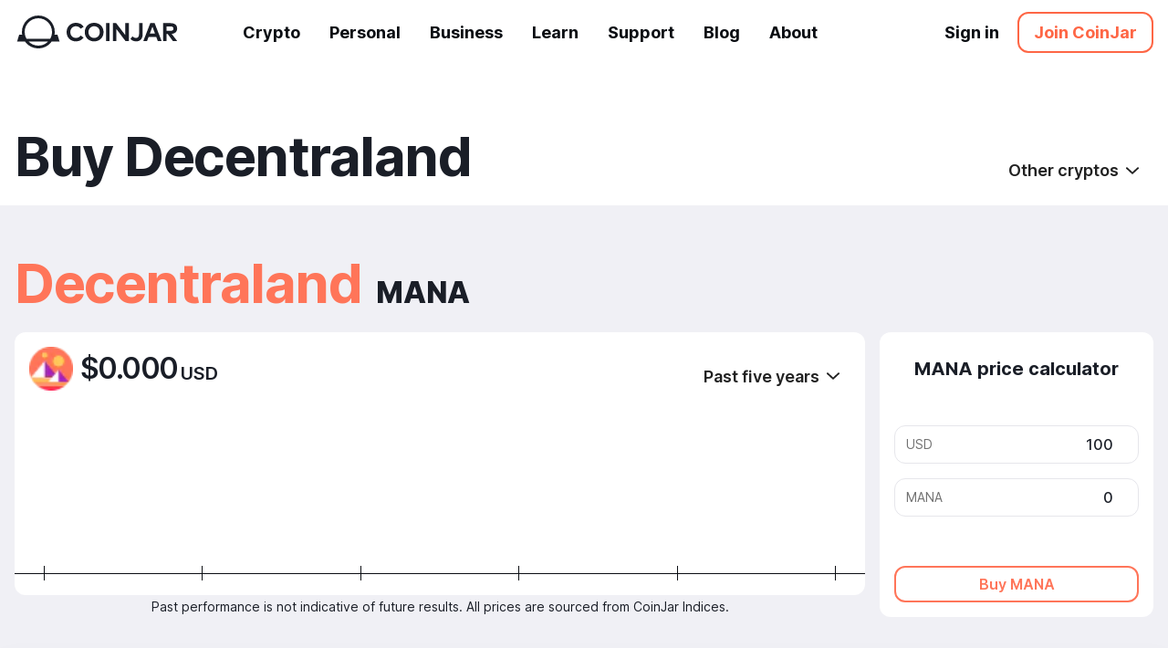

--- FILE ---
content_type: text/html; charset=utf-8
request_url: https://www.coinjar.com/buy/decentraland
body_size: 42492
content:
<!DOCTYPE html><html lang="en"><head><meta charSet="utf-8" data-next-head=""/><meta name="viewport" content="minimum-scale=1, initial-scale=1, width=device-width, shrink-to-fit=no, viewport-fit=cover" data-next-head=""/><link rel="canonical" href="https://www.coinjar.com/buy/decentraland" data-next-head=""/><link rel="alternate" hrefLang="en" href="https://www.coinjar.com/global/buy/decentraland" data-next-head=""/><link rel="alternate" hrefLang="en-AU" href="https://www.coinjar.com/au/buy/decentraland" data-next-head=""/><link rel="alternate" hrefLang="en-GB" href="https://www.coinjar.com/uk/buy/decentraland" data-next-head=""/><link rel="alternate" hrefLang="en-EU" href="https://www.coinjar.com/eu/buy/decentraland" data-next-head=""/><link rel="alternate" hrefLang="en-US" href="https://www.coinjar.com/buy/decentraland" data-next-head=""/><link rel="alternate" hrefLang="en-IE" href="https://www.coinjar.com/ie/buy/decentraland" data-next-head=""/><link rel="alternate" hrefLang="x-default" href="https://www.coinjar.com/global/buy/decentraland" data-next-head=""/><title data-next-head="">Buy Decentraland (MANA) Instantly</title><meta name="robots" content="index,follow" data-next-head=""/><meta name="description" content="Buy Decentraland instantly with USD on CoinJar, one of the longest-running and most trusted cryptocurrency exchanges. Secure with easy verification." data-next-head=""/><meta property="og:title" content="Buy Decentraland (MANA) Instantly" data-next-head=""/><meta property="og:description" content="Buy Decentraland instantly with USD on CoinJar, one of the longest-running and most trusted cryptocurrency exchanges. Secure with easy verification." data-next-head=""/><link rel="preload" as="image" imageSrcSet="https://assets.contentbase.coinjar.com/featured_in_compilation_desktop_us_1920w_5308fb106b.png?auto=format%2Ccompress&amp;q=75&amp;w=1920&amp;fit=max 1x, https://assets.contentbase.coinjar.com/featured_in_compilation_desktop_us_1920w_5308fb106b.png?auto=format%2Ccompress&amp;q=75&amp;w=3840&amp;fit=max 2x" data-next-head=""/><meta name="apple-mobile-web-app-capable" content="yes"/><meta name="apple-mobile-web-app-status-bar-style" content="default"/><meta name="apple-mobile-web-app-title" content="CoinJar"/><meta name="format-detection" content="telephone=no"/><meta name="mobile-web-app-capable" content="yes"/><meta name="theme-color" content="#ffffff"/><meta name="apple-itunes-app" content="app-id=958797429"/><meta name="robots" content="max-image-preview:large"/><link rel="shortcut icon" type="image/png" href="/favicon.ico"/><link rel="apple-touch-icon" sizes="180x180" href="/favicon.png"/><link rel="preload" href="/fonts/inter-var.woff2" as="font" type="font/woff2" crossorigin="anonymous"/><style>
              @font-face {
                font-family: "Inter";
                font-weight: 100 900;
                font-display: swap;
                src: url("/fonts/inter-var.woff2") format("woff2");
              }
              html, body {
                font-family: "Inter", system-ui, -apple-system, BlinkMacSystemFont, "Segoe UI", Roboto, Oxygen, Ubuntu, Cantarell, "Fira Sans", "Droid Sans", "Helvetica Neue", sans-serif !important;
              }
            </style><script nonce="BWjBajkRTSKRlypNEeZD3g==">window.recaptchaOptions = { nonce: "BWjBajkRTSKRlypNEeZD3g==" };</script><link rel="preload" href="/_next/static/css/32861b2ca577bab6.css" as="style"/><link rel="stylesheet" href="/_next/static/css/32861b2ca577bab6.css" data-n-g=""/><noscript data-n-css=""></noscript><script defer="" nomodule="" src="/_next/static/chunks/polyfills-42372ed130431b0a.js"></script><script src="/_next/static/chunks/webpack-a339f4a57035852b.js" defer=""></script><script src="/_next/static/chunks/framework-c1c852b11079ddc8.js" defer=""></script><script src="/_next/static/chunks/main-baa3ba08f6dca098.js" defer=""></script><script src="/_next/static/chunks/pages/_app-1a82f30e5ceb2616.js" defer=""></script><script src="/_next/static/chunks/pages/buy/%5BassetSlug%5D-b827cf59186c3bdd.js" defer=""></script><script src="/_next/static/fvKYVde4NVrRtq9mQDWBd/_buildManifest.js" defer=""></script><script src="/_next/static/fvKYVde4NVrRtq9mQDWBd/_ssgManifest.js" defer=""></script><style data-emotion-css="1519215 1qnz8fc 63it0p 1fie8gx 19uvxml animation-16y8k0q 132u1f4 10e1zr6 15hpelo 16s4p7o 15l9xe4 40yxm5 1a9mgx0 apmy8y 16dcrmz 1ejls7d 7b1ad3 19f909q 1dz6jgs k0r16q u5dn05 1xhl1c8 15q49dv 1ig4t9z 1ss8jvj 1og03w3 1v1fg4 c1oq1z 1u8c1ks e071eh 1amu5my 11lj9zd 1sbvlb2 15wup3k 1nqwvcp 15pxykh 1xl0aua 10j2a5u 10dt5cr 12n2nq2 kxiaqp cuo5q2 97vr9j blum6b gf26ir 136ikaz ayajr1 srhbb0 gxp8vx 5fu2xb 3sfkqa 12h4bba 1fy4rmn wg59h tg0zzt a0dqpz ah0e3e 1j4ay3k f943r4 prmhpx 1pur9at xmwsgz 115845w 1fs9iik zg1fs5 wnsfuk glo1jk 1irpgjs 1afs1ro 42y8rp ty7hzf p9ll88 x5d1sl 4lgvk2 rzly37 1cecfgi 9bjhrn 1wjbgdi 4ciblr bodmc3 kc126a wwftoe ndg35m 1wmirie 88r4yn 1ymdo4h 4zo2yb ba9ihc 1b24w24 171v8xx kaxvxs 1n53ed6 1n4cpgc 8feqpj d37luo 1azdyzv 13f82ed 1nvoobn 1hg8xb5 18stg56 gz922c 82xafc 1vszhyc 5uv4qf k1akn1 1e0wuef ghx72u jocox8 148tmoy c1jxwc 1631uki 1xb0a8e 1ihgs2g 1yhf1wy gssigh 1ybsoe7 12rd34o qcf0y2 16hv4ul y3ymmo 1n99ddw 4ga0yu 19gazby c6q2tb 1xnliz8 152o0mq 2iblx 8rfd0u hdk505 qujomm 1afg7li 1jt7kay 90evwh 1u54b8b 7wljtt w2jqrp 12r3sr0 mzf3xc 1ok7ull 1gvibm6 qisrut k9vz1h 1qqw0bi 1y7jbqs 17ek3hp dbsm9v gt70ag 1wq7cm6 4optba 1nx2pfp 1217rn9 1c3ee12 1nzwbc8 140wk2g 1m2ntk5 1d1x480 1acvxmn op7tyl 1wdzqf m7zkz2 1n2pb8y 1w97mwn 7l3qzv gf2c3s 78auy2 am9xpg c6c814 1xaesp6 9wsi68 tk7qoy 8luo0 131qm7c 1fjs1yx 1bj53rg 1kbr9qt 9f9squ lep9o0 8zuphs 1u2q0dg jnewy zz1pko uvf2vt wn57tk epyqef l9dmsf csuum 10mb5zx j2zufp 10idc99 ltktjn br43gx sjcork r9hbuy 10l90cv 1p74ya7 13fbl0i heq1cr 13bshb0 4iqgk2 ytanpx j6txyc 1v6edw5 9oedlb uurggh animation-skxmla 1482llz 3lc00b 3u4vp0 3jn4q1 775q9w">.css-1519215{-webkit-align-items:center;-webkit-box-align:center;-ms-flex-align:center;align-items:center;background-color:var(--bb-palette-default, #000000);border-radius:12px;color:var(--bb-palette-defaultInverted, #000000);fill:var(--bb-palette-defaultInverted, #000000);cursor:pointer;display:-webkit-inline-box;display:-webkit-inline-flex;display:-ms-inline-flexbox;display:inline-flex;font-weight:600;min-height:2.75rem;-webkit-box-pack:center;-ms-flex-pack:center;-webkit-justify-content:center;justify-content:center;padding:0 1rem;-webkit-text-decoration:none;text-decoration:none;-webkit-hyphens:auto;-moz-hyphens:auto;-ms-hyphens:auto;hyphens:auto;-webkit-transition:box-shadow 0.1s ease-in-out 0s,border 0.1s,background-color 0.1s;transition:box-shadow 0.1s ease-in-out 0s,border 0.1s,background-color 0.1s;border:1px solid var(--bb-palette-white900, #000000);}.css-1519215{min-height:2.5em;-webkit-transition:box-shadow 0.1s ease-in-out 0s,border 0.1s,color 0.1s,background-color 0.1s,-webkit-transform 0.2s;transition:box-shadow 0.1s ease-in-out 0s,border 0.1s,color 0.1s,background-color 0.1s,transform 0.2s;background-color:var(--bb-palette-transparent, transparent);border-width:2px!important;}.css-1519215.css-1519215:hover{background-color:var(--bb-palette-transparent, transparent);border-color:var(--bb-palette-primary, #000000);color:var(--bb-palette-primary, #000000);}.css-1519215.css-1519215:hover:active{background-color:var(--bb-palette-transparent, transparent);border-color:var(--bb-palette-primary, #000000);color:var(--bb-palette-primary, #000000);}.css-1519215.css-1519215:focus{box-shadow:unset;border-color:var(--bb-palette-primary, #000000);color:var(--bb-palette-primary, #000000);}.css-1519215[disabled],.css-1519215[aria-disabled="true"]{cursor:not-allowed;opacity:0.7;outline:unset;pointer-events:unset;}.css-1519215:focus{outline:unset;z-index:2;box-shadow:var(--bb-palette-gray200, #000000) 0px 0px 0px 1px,var(--bb-palette-gray100, #000000) 0px 0px 0px 3px;border-color:transparent;}.css-1519215:hover{background-color:var(--bb-palette-white600, #000000);}.css-1519215:hover:active{background-color:var(--bb-palette-white800, #000000);}.css-1519215{background-color:var(--bb-palette-default, #000000);border:1px solid var(--bb-palette-default, #000000);color:var(--bb-palette-default, #000000);fill:var(--bb-palette-default, #000000);box-shadow:unset;}.css-1519215:hover{border-color:var(--bb-palette-default, #000000);background-color:var(--bb-palette-defaultTint, #000000);}.css-1519215:hover:active{border-color:var(--bb-palette-default, #000000);background-color:var(--bb-palette-default100, #000000);}.css-1519215{background-color:var(--bb-palette-transparent, transparent);}.css-63it0p{margin:unset;padding:unset;border:unset;background:unset;font:unset;font-family:inherit;font-size:100%;box-sizing:border-box;}.css-63it0p:focus:not(:focus-visible){outline:none;}.css-19uvxml.css-19uvxml{min-width:350px;z-index:19900411;}.css-19uvxml .bb-Toast{-webkit-animation:animation-16y8k0q 250ms ease-in-out forwards;animation:animation-16y8k0q 250ms ease-in-out forwards;}@-webkit-keyframes animation-16y8k0q{from{opacity:0;-webkit-transform:translateX(10%);-moz-transform:translateX(10%);-ms-transform:translateX(10%);transform:translateX(10%);}to{opacity:1;-webkit-transform:translateX(0);-moz-transform:translateX(0);-ms-transform:translateX(0);transform:translateX(0);}}@keyframes animation-16y8k0q{from{opacity:0;-webkit-transform:translateX(10%);-moz-transform:translateX(10%);-ms-transform:translateX(10%);transform:translateX(10%);}to{opacity:1;-webkit-transform:translateX(0);-moz-transform:translateX(0);-ms-transform:translateX(0);transform:translateX(0);}}.css-132u1f4{position:fixed;z-index:19900410;min-width:320px;top:1.25em;right:1.25em;-webkit-transform:translate3d(0, 0, 0px);-moz-transform:translate3d(0, 0, 0px);-ms-transform:translate3d(0, 0, 0px);transform:translate3d(0, 0, 0px);}@media screen and (max-width: 320px){.css-132u1f4{min-width:unset;width:100%;}}.css-132u1f4:focus{outline:none;}.css-132u1f4::-webkit-scrollbar{width:0px;background:transparent;}.css-132u1f4{scrollbar-width:none;-ms-overflow-style:none;}.css-10e1zr6.css-10e1zr6.css-10e1zr6>*:not(:last-child){margin-bottom:1rem;}.css-15hpelo{min-height:100vh;position:relative;}.css-15hpelo .bb-PageWithSidebarSidebarExpandedWrapper{top:70px;}.css-15hpelo .bb-PageWithSidebarSidebar{height:calc(100vh - 70px);}.css-15hpelo{position:static;}.css-16s4p7o{background-color:var(--bb-palette-background, #000000);min-height:70px;height:70px;border-bottom:1px solid var(--bb-palette-white800, #000000);z-index:999;position:fixed;width:100%;}.css-16s4p7o>*{height:100%;}.css-16s4p7o{border-bottom-width:0!important;top:0!important;position:-webkit-sticky!important;position:sticky!important;width:100%!important;height:auto!important;}.css-15l9xe4{padding-top:70px;}.css-15l9xe4{margin-top:0px;padding-top:0px;}.css-40yxm5{display:-webkit-box;display:-webkit-flex;display:-ms-flexbox;display:flex;-webkit-flex-direction:column;-ms-flex-direction:column;flex-direction:column;-webkit-align-items:center;-webkit-box-align:center;-ms-flex-align:center;align-items:center;}.css-1a9mgx0{display:-webkit-box;display:-webkit-flex;display:-ms-flexbox;display:flex;-webkit-flex-direction:column;-ms-flex-direction:column;flex-direction:column;-webkit-box-pack:center;-ms-flex-pack:center;-webkit-justify-content:center;justify-content:center;}.css-1a9mgx0{background-color:var(--bb-palette-white, #ffffff)!important;height:70px!important;z-index:5!important;}@media screen and (max-width: 767px){.css-1a9mgx0{height:60px!important;}}.css-apmy8y{width:100%;max-width:1440px;margin-left:auto;margin-right:auto;}.css-apmy8y{max-width:1440px;}.css-16dcrmz{background-color:var(--bb-palette-white, #ffffff)!important;display:-webkit-box!important;display:-webkit-flex!important;display:-ms-flexbox!important;display:flex!important;min-height:60px!important;padding-left:1rem!important;padding-right:1rem!important;position:relative!important;z-index:4!important;}@media screen and (min-width: 480px){.css-16dcrmz{display:none!important;}}.css-1ejls7d{display:-webkit-box;display:-webkit-flex;display:-ms-flexbox;display:flex;-webkit-box-pack:justify;-ms-flex-pack:space-between;-webkit-justify-content:space-between;justify-content:space-between;min-height:60px;}.css-7b1ad3{display:-webkit-box;display:-webkit-flex;display:-ms-flexbox;display:flex;-webkit-flex-direction:column;-ms-flex-direction:column;flex-direction:column;-webkit-align-items:center;-webkit-box-align:center;-ms-flex-align:center;align-items:center;}.css-7b1ad3{width:100%!important;}.css-19f909q{display:-webkit-box;display:-webkit-flex;display:-ms-flexbox;display:flex;}.css-19f909q.css-19f909q{-webkit-flex-direction:unset;-ms-flex-direction:unset;flex-direction:unset;-webkit-box-pack:center;-ms-flex-pack:center;-webkit-justify-content:center;justify-content:center;-webkit-align-items:unset;-webkit-box-align:unset;-ms-flex-align:unset;align-items:unset;}.css-1dz6jgs.css-1dz6jgs.css-1dz6jgs{-webkit-box-pack:justify;-ms-flex-pack:space-between;-webkit-justify-content:space-between;justify-content:space-between;}.css-k0r16q{display:-webkit-box;display:-webkit-flex;display:-ms-flexbox;display:flex;-webkit-flex-direction:column;-ms-flex-direction:column;flex-direction:column;-webkit-box-pack:center;-ms-flex-pack:center;-webkit-justify-content:center;justify-content:center;}.css-u5dn05 .bb-Icon{vertical-align:-0.125em;}.css-1xhl1c8{-webkit-align-items:center;-webkit-box-align:center;-ms-flex-align:center;align-items:center;color:inherit;height:100%;font-weight:600;-webkit-text-decoration:none;text-decoration:none;min-height:2.75rem;}.css-1xhl1c8.css-1xhl1c8.css-1xhl1c8.css-1xhl1c8{display:-webkit-box;display:-webkit-flex;display:-ms-flexbox;display:flex;}.css-1xhl1c8:hover{color:var(--bb-palette-primary, #000000);}.css-1xhl1c8:focus{outline:none;fill:var(--bb-palette-primary, #000000);box-shadow:inset 0 -2px 0 0 var(--bb-palette-primary, #000000);color:var(--bb-palette-primary, #000000);}.css-1xhl1c8{font-weight:700;font-size:18px;}.css-1xhl1c8.css-1xhl1c8:focus{box-shadow:unset;}.css-15q49dv{display:-webkit-box;display:-webkit-flex;display:-ms-flexbox;display:flex;-webkit-flex-direction:column;-ms-flex-direction:column;flex-direction:column;-webkit-box-pack:center;-ms-flex-pack:center;-webkit-justify-content:center;justify-content:center;}.css-15q49dv{margin-right:3rem!important;}.css-15q49dv:hover{color:var(--bb-palette-orange, #ffa500)!important;}.css-1ig4t9z{color:var(--bb-palette-primary, #000000);fill:var(--bb-palette-primary, #000000);cursor:pointer;font-weight:600;-webkit-text-decoration:none;text-decoration:none;}.css-1ig4t9z:hover{-webkit-text-decoration:underline;text-decoration:underline;}.css-1ig4t9z .bb-Icon{vertical-align:-0.125em;}.css-1ig4t9z{color:var(--bb-palette-text, #000000);}.css-1ig4t9z:hover{color:var(--bb-palette-primary, #000000);-webkit-text-decoration:none;text-decoration:none;}.css-1ig4t9z:hover:active{color:var(--bb-palette-primary, #000000);}.css-1ss8jvj{display:-webkit-box;display:-webkit-flex;display:-ms-flexbox;display:flex;-webkit-flex-direction:column;-ms-flex-direction:column;flex-direction:column;-webkit-box-pack:center;-ms-flex-pack:center;-webkit-justify-content:center;justify-content:center;-webkit-align-items:flex-end;-webkit-box-align:flex-end;-ms-flex-align:flex-end;align-items:flex-end;}.css-1og03w3{display:-webkit-box;display:-webkit-flex;display:-ms-flexbox;display:flex;-webkit-flex-direction:column;-ms-flex-direction:column;flex-direction:column;-webkit-box-pack:center;-ms-flex-pack:center;-webkit-justify-content:center;justify-content:center;-webkit-align-items:center;-webkit-box-align:center;-ms-flex-align:center;align-items:center;}.css-1og03w3{border-radius:12px!important;height:2rem!important;-webkit-transition:background-color 0.2s!important;transition:background-color 0.2s!important;width:2rem!important;}.css-1v1fg4{fill:inherit;position:relative;height:1em;width:1em;}.css-c1oq1z{background-color:var(--bb-palette-white, #ffffff)!important;display:none!important;min-height:70px!important;padding-left:1rem!important;padding-right:1rem!important;z-index:4!important;}@media screen and (min-width: 480px){.css-c1oq1z{display:-webkit-box!important;display:-webkit-flex!important;display:-ms-flexbox!important;display:flex!important;}}.css-1u8c1ks{list-style:unset;list-style-type:none;}.css-1u8c1ks .css-1u8c1ks{margin-left:1rem;}.css-1u8c1ks li:not(:last-child){margin-bottom:0.25rem;}.css-1u8c1ks.css-1u8c1ks.css-1u8c1ks li{display:inline-block;margin-bottom:unset;}.css-1u8c1ks.css-1u8c1ks.css-1u8c1ks li:not(:last-child){margin-right:1rem;}.css-e071eh{display:-webkit-box;display:-webkit-flex;display:-ms-flexbox;display:flex;}.css-e071eh:not(:last-child){margin-right:1rem;}.css-e071eh.css-e071eh.css-e071eh.css-e071eh.css-e071eh li{-webkit-align-items:center;-webkit-box-align:center;-ms-flex-align:center;align-items:center;display:-webkit-box;display:-webkit-flex;display:-ms-flexbox;display:flex;}.css-e071eh.css-e071eh.css-e071eh.css-e071eh.css-e071eh>*:not(:last-child){margin-right:0.25rem;}.css-e071eh>.bb-ListItem:not(:first-child){margin-right:0px!important;}.css-1amu5my{padding-left:1rem!important;padding-right:1rem!important;}.css-11lj9zd{display:-webkit-box;display:-webkit-flex;display:-ms-flexbox;display:flex;-webkit-flex-direction:column;-ms-flex-direction:column;flex-direction:column;-webkit-box-pack:center;-ms-flex-pack:center;-webkit-justify-content:center;justify-content:center;}.css-11lj9zd{color:var(--bb-palette-black, #000000)!important;cursor:default!important;font-weight:700!important;height:100%!important;}.css-11lj9zd:hover{color:var(--bb-palette-primary, #000000)!important;cursor:pointer!important;}.css-1sbvlb2{margin-right:1rem!important;}.css-15wup3k{font-weight:700!important;}.css-1nqwvcp{-webkit-align-items:center;-webkit-box-align:center;-ms-flex-align:center;align-items:center;background-color:var(--bb-palette-orange, #ffa500);border-radius:12px;color:var(--bb-palette-orangeInverted, #000000);fill:var(--bb-palette-orangeInverted, #000000);cursor:pointer;display:-webkit-inline-box;display:-webkit-inline-flex;display:-ms-inline-flexbox;display:inline-flex;font-weight:600;min-height:2.75rem;-webkit-box-pack:center;-ms-flex-pack:center;-webkit-justify-content:center;justify-content:center;padding:0 1rem;-webkit-text-decoration:none;text-decoration:none;-webkit-hyphens:auto;-moz-hyphens:auto;-ms-hyphens:auto;hyphens:auto;-webkit-transition:box-shadow 0.1s ease-in-out 0s,border 0.1s,background-color 0.1s;transition:box-shadow 0.1s ease-in-out 0s,border 0.1s,background-color 0.1s;}.css-1nqwvcp{min-height:2.5em;-webkit-transition:box-shadow 0.1s ease-in-out 0s,border 0.1s,color 0.1s,background-color 0.1s,-webkit-transform 0.2s;transition:box-shadow 0.1s ease-in-out 0s,border 0.1s,color 0.1s,background-color 0.1s,transform 0.2s;background-color:var(--bb-palette-transparent, transparent);border-width:2px!important;}.css-1nqwvcp.css-1nqwvcp:hover{background-color:var(--bb-palette-transparent, transparent);border-color:var(--bb-palette-primary, #000000);color:var(--bb-palette-primary, #000000);}.css-1nqwvcp.css-1nqwvcp:hover:active{background-color:var(--bb-palette-transparent, transparent);border-color:var(--bb-palette-primary, #000000);color:var(--bb-palette-primary, #000000);}.css-1nqwvcp.css-1nqwvcp:focus{box-shadow:unset;border-color:var(--bb-palette-primary, #000000);color:var(--bb-palette-primary, #000000);}.css-1nqwvcp[disabled],.css-1nqwvcp[aria-disabled="true"]{cursor:not-allowed;opacity:0.7;outline:unset;pointer-events:unset;}.css-1nqwvcp:focus{outline:unset;z-index:2;box-shadow:var(--bb-palette-orange, #ffa500) 0px 0px 0px 1px,var(--bb-palette-orange200, #000000) 0px 0px 0px 3px;}.css-1nqwvcp:hover{background-color:var(--bb-palette-orange600, #000000);}.css-1nqwvcp:hover:active{background-color:var(--bb-palette-orange700, #000000);}.css-1nqwvcp{background-color:var(--bb-palette-default, #000000);border:1px solid var(--bb-palette-orange, #ffa500);color:var(--bb-palette-orange, #ffa500);fill:var(--bb-palette-orange, #ffa500);box-shadow:unset;}.css-1nqwvcp:hover{border-color:var(--bb-palette-orange, #ffa500);background-color:var(--bb-palette-orangeTint, #000000);}.css-1nqwvcp:hover:active{border-color:var(--bb-palette-orange, #ffa500);background-color:var(--bb-palette-orange100, #000000);}.css-1nqwvcp{background-color:var(--bb-palette-transparent, transparent);}.css-15pxykh{margin-left:-0.25em;margin-right:0.5em;}.css-1xl0aua{background:black!important;height:100%!important;left:0px!important;min-height:100vh!important;opacity:0!important;position:fixed!important;top:0px!important;-webkit-transition:opacity 0.1s!important;transition:opacity 0.1s!important;visibility:hidden!important;width:100%!important;z-index:2!important;}.css-10j2a5u{width:100%;max-width:1440px;margin-left:auto;margin-right:auto;}@media (max-width: 768px){.css-10j2a5u{padding-left:1rem;padding-right:1rem;}}.css-10j2a5u{max-width:1080px;}.css-10dt5cr{padding:2rem 1rem;}@media screen and (max-width: 767px){.css-10dt5cr{padding-top:1rem;padding-bottom:1rem;}}.css-12n2nq2{display:-webkit-box;display:-webkit-flex;display:-ms-flexbox;display:flex;}.css-kxiaqp{margin-left:-0.5rem;margin-right:-0.5rem;margin-top:-0.5rem;-webkit-box-flex-wrap:wrap;-webkit-flex-wrap:wrap;-ms-flex-wrap:wrap;flex-wrap:wrap;}.css-kxiaqp:last-child{margin-bottom:-0.5rem;}.css-cuo5q2.css-cuo5q2.css-cuo5q2>*:not(:last-child){margin-bottom:2rem;}.css-97vr9j.css-97vr9j.css-97vr9j>*:not(:last-child){margin-bottom:1.5rem;}.css-blum6b{font-family:'Inter',system-ui,-apple-system,BlinkMacSystemFont,'Segoe UI',Roboto,Oxygen,Ubuntu,Cantarell,'Fira Sans','Droid Sans','Helvetica Neue',sans-serif;font-weight:700;font-size:32px;line-height:36px;padding:0.05px 0;}.css-blum6b::before{content:'';margin-top:-0.2004em;display:block;height:0;}.css-blum6b::after{content:'';margin-bottom:-0.2004em;display:block;height:0;}.css-blum6b:not(:last-child){margin-bottom:12.727272727272727px;}h1.css-blum6b{font-size:32px;line-height:36px;padding:0.05px 0;}h1.css-blum6b::before{content:'';margin-top:-0.2004em;display:block;height:0;}h1.css-blum6b::after{content:'';margin-bottom:-0.2004em;display:block;height:0;}h1.css-blum6b:not(:last-child){margin-bottom:12.727272727272727px;}@media screen and (max-width: 767px){h1.css-blum6b{font-size:24px;line-height:27px;padding:0.05px 0;}h1.css-blum6b::before{content:'';margin-top:-0.2009em;display:block;height:0;}h1.css-blum6b::after{content:'';margin-bottom:-0.2009em;display:block;height:0;}h1.css-blum6b:not(:last-child){margin-bottom:9.545454545454547px;}}h2.css-blum6b{font-size:32px;line-height:36px;padding:0.05px 0;}h2.css-blum6b::before{content:'';margin-top:-0.2004em;display:block;height:0;}h2.css-blum6b::after{content:'';margin-bottom:-0.2004em;display:block;height:0;}h2.css-blum6b:not(:last-child){margin-bottom:12.727272727272727px;}@media screen and (max-width: 767px){h2.css-blum6b{font-size:24px;line-height:27px;padding:0.05px 0;}h2.css-blum6b::before{content:'';margin-top:-0.2009em;display:block;height:0;}h2.css-blum6b::after{content:'';margin-bottom:-0.2009em;display:block;height:0;}h2.css-blum6b:not(:last-child){margin-bottom:9.545454545454547px;}}h3.css-blum6b{font-size:32px;line-height:36px;padding:0.05px 0;}h3.css-blum6b::before{content:'';margin-top:-0.2004em;display:block;height:0;}h3.css-blum6b::after{content:'';margin-bottom:-0.2004em;display:block;height:0;}h3.css-blum6b:not(:last-child){margin-bottom:12.727272727272727px;}@media screen and (max-width: 767px){h3.css-blum6b{font-size:24px;line-height:27px;padding:0.05px 0;}h3.css-blum6b::before{content:'';margin-top:-0.2009em;display:block;height:0;}h3.css-blum6b::after{content:'';margin-bottom:-0.2009em;display:block;height:0;}h3.css-blum6b:not(:last-child){margin-bottom:9.545454545454547px;}}h4.css-blum6b{font-size:32px;line-height:36px;padding:0.05px 0;}h4.css-blum6b::before{content:'';margin-top:-0.2004em;display:block;height:0;}h4.css-blum6b::after{content:'';margin-bottom:-0.2004em;display:block;height:0;}h4.css-blum6b:not(:last-child){margin-bottom:12.727272727272727px;}@media screen and (max-width: 767px){h4.css-blum6b{font-size:24px;line-height:27px;padding:0.05px 0;}h4.css-blum6b::before{content:'';margin-top:-0.2009em;display:block;height:0;}h4.css-blum6b::after{content:'';margin-bottom:-0.2009em;display:block;height:0;}h4.css-blum6b:not(:last-child){margin-bottom:9.545454545454547px;}}h5.css-blum6b{font-size:32px;line-height:36px;padding:0.05px 0;}h5.css-blum6b::before{content:'';margin-top:-0.2004em;display:block;height:0;}h5.css-blum6b::after{content:'';margin-bottom:-0.2004em;display:block;height:0;}h5.css-blum6b:not(:last-child){margin-bottom:12.727272727272727px;}@media screen and (max-width: 767px){h5.css-blum6b{font-size:28px;line-height:31.5px;padding:0.05px 0;}h5.css-blum6b::before{content:'';margin-top:-0.2006em;display:block;height:0;}h5.css-blum6b::after{content:'';margin-bottom:-0.2006em;display:block;height:0;}h5.css-blum6b:not(:last-child){margin-bottom:11.136363636363637px;}}h6.css-blum6b{font-size:32px;line-height:36px;padding:0.05px 0;}h6.css-blum6b::before{content:'';margin-top:-0.2004em;display:block;height:0;}h6.css-blum6b::after{content:'';margin-bottom:-0.2004em;display:block;height:0;}h6.css-blum6b:not(:last-child){margin-bottom:12.727272727272727px;}.css-blum6b .bb-Icon{vertical-align:-0.125em;}.css-gf26ir{display:-webkit-box;display:-webkit-flex;display:-ms-flexbox;display:flex;-webkit-box-flex-wrap:wrap;-webkit-flex-wrap:wrap;-ms-flex-wrap:wrap;flex-wrap:wrap;-webkit-align-items:center;-webkit-box-align:center;-ms-flex-align:center;align-items:center;-webkit-box-pack:start;-ms-flex-pack:start;-webkit-justify-content:flex-start;justify-content:flex-start;margin-left:-0.5rem;margin-top:-0.5rem;}.css-gf26ir.css-gf26ir.css-gf26ir>*{margin-left:0.5rem;margin-top:0.5rem;}.css-136ikaz{-webkit-flex:1!important;-ms-flex:1!important;flex:1!important;}.css-ayajr1{-webkit-align-items:center;-webkit-box-align:center;-ms-flex-align:center;align-items:center;position:relative;}@media screen and (max-width: 767px){.css-srhbb0{display:none!important;}}.css-gxp8vx{display:-webkit-box;display:-webkit-flex;display:-ms-flexbox;display:flex;}.css-gxp8vx.css-gxp8vx{-webkit-flex-direction:unset;-ms-flex-direction:unset;flex-direction:unset;-webkit-box-pack:start;-ms-flex-pack:start;-webkit-justify-content:flex-start;justify-content:flex-start;-webkit-align-items:unset;-webkit-box-align:unset;-ms-flex-align:unset;align-items:unset;}.css-5fu2xb{display:-webkit-box;display:-webkit-flex;display:-ms-flexbox;display:flex;-webkit-flex-direction:column;-ms-flex-direction:column;flex-direction:column;-webkit-align-items:center;-webkit-box-align:center;-ms-flex-align:center;align-items:center;}.css-5fu2xb{margin-right:1rem!important;}@media screen and (min-width: 0px) and (max-width: 479px){.css-3sfkqa{width:100px!important;}}.css-1fy4rmn{display:-webkit-box;display:-webkit-flex;display:-ms-flexbox;display:flex;-webkit-flex-direction:column;-ms-flex-direction:column;flex-direction:column;-webkit-box-pack:center;-ms-flex-pack:center;-webkit-justify-content:center;justify-content:center;-webkit-align-items:center;-webkit-box-align:center;-ms-flex-align:center;align-items:center;}.css-wg59h{display:-webkit-box;display:-webkit-flex;display:-ms-flexbox;display:flex;-webkit-flex-direction:column;-ms-flex-direction:column;flex-direction:column;-webkit-align-items:center;-webkit-box-align:center;-ms-flex-align:center;align-items:center;}.css-wg59h{color:var(--bb-palette-colorModeAwareText, #000000)!important;padding-top:3rem!important;padding-bottom:3rem!important;}.css-tg0zzt{width:100%;max-width:1440px;margin-left:auto;margin-right:auto;}@media (max-width: 768px){.css-tg0zzt{padding-left:1rem;padding-right:1rem;}}.css-tg0zzt{max-width:1440px;}.css-a0dqpz{background-color:var(--bb-palette-primaryBackground, #000000)!important;}.css-ah0e3e{width:100%!important;}.css-1j4ay3k{margin-left:-1.5rem;margin-right:-1.5rem;margin-top:-1.5rem;-webkit-box-flex-wrap:wrap;-webkit-flex-wrap:wrap;-ms-flex-wrap:wrap;flex-wrap:wrap;}.css-1j4ay3k:last-child{margin-bottom:-1.5rem;}.css-f943r4{-webkit-flex:1;-ms-flex:1;flex:1;max-width:100%;padding:1.5rem;}@media (max-width: 768px){.css-f943r4{-webkit-flex:none;-ms-flex:none;flex:none;width:100%;}}abbr.css-prmhpx{border-bottom:1px dotted;cursor:help;-webkit-text-decoration:none;text-decoration:none;}code.css-prmhpx{font-family:monospace;}i.css-prmhpx{font-style:italic;}kbd.css-prmhpx{background:#454d5d;border-radius:0.1rem;color:#fff;fill:#fff;padding:0.1rem 0.2rem;}mark.css-prmhpx{background:#ffe9b3;border-radius:0.1rem;padding:0.1rem 0.2rem;}strong.css-prmhpx{font-weight:bold;}sub.css-prmhpx,sup.css-prmhpx{font-size:0.8em;vertical-align:baseline;}ins.css-prmhpx,u.css-prmhpx{text-decoration-skip:ink edges;}i.css-prmhpx,cite.css-prmhpx,var.css-prmhpx,em.css-prmhpx{font-style:italic;}kbd.css-prmhpx,pre.css-prmhpx,samp.css-prmhpx{font-family:'SF Mono','Segoe UI Mono','Roboto Mono',Menlo,Courier,monospace;}.css-prmhpx .bb-Icon{vertical-align:-0.125em;}.css-1pur9at{-webkit-align-items:center;-webkit-box-align:center;-ms-flex-align:center;align-items:center;background-color:var(--bb-palette-default, #000000);border-radius:12px;color:var(--bb-palette-defaultInverted, #000000);fill:var(--bb-palette-defaultInverted, #000000);cursor:pointer;display:-webkit-inline-box;display:-webkit-inline-flex;display:-ms-inline-flexbox;display:inline-flex;font-weight:600;min-height:2.75rem;-webkit-box-pack:center;-ms-flex-pack:center;-webkit-justify-content:center;justify-content:center;padding:0 1rem;-webkit-text-decoration:none;text-decoration:none;-webkit-hyphens:auto;-moz-hyphens:auto;-ms-hyphens:auto;hyphens:auto;-webkit-transition:box-shadow 0.1s ease-in-out 0s,border 0.1s,background-color 0.1s;transition:box-shadow 0.1s ease-in-out 0s,border 0.1s,background-color 0.1s;border:1px solid var(--bb-palette-white900, #000000);}.css-1pur9at{min-height:2.5em;-webkit-transition:box-shadow 0.1s ease-in-out 0s,border 0.1s,color 0.1s,background-color 0.1s,-webkit-transform 0.2s;transition:box-shadow 0.1s ease-in-out 0s,border 0.1s,color 0.1s,background-color 0.1s,transform 0.2s;}.css-1pur9at.css-1pur9at:hover{background-color:var(--bb-palette-transparent, transparent);color:var(--bb-palette-primary, #000000);}.css-1pur9at.css-1pur9at:hover:active{background-color:var(--bb-palette-transparent, transparent);color:var(--bb-palette-primary, #000000);}.css-1pur9at.css-1pur9at:focus{box-shadow:unset;color:var(--bb-palette-primary, #000000);}.css-1pur9at[disabled],.css-1pur9at[aria-disabled="true"]{cursor:not-allowed;opacity:0.7;outline:unset;pointer-events:unset;}.css-1pur9at:focus{outline:unset;z-index:2;box-shadow:var(--bb-palette-gray200, #000000) 0px 0px 0px 1px,var(--bb-palette-gray100, #000000) 0px 0px 0px 3px;border-color:transparent;}.css-1pur9at:hover{background-color:var(--bb-palette-white600, #000000);}.css-1pur9at:hover:active{background-color:var(--bb-palette-white800, #000000);}.css-1pur9at{background-color:unset;border:unset;color:var(--bb-palette-defaultInverted, #000000);fill:var(--bb-palette-defaultInverted, #000000);box-shadow:unset;}.css-1pur9at:hover{background-color:rgba(0, 0, 0, 0.05);}.css-1pur9at:hover:active{background-color:rgba(0, 0, 0, 0.1);}.css-xmwsgz{fill:transparent!important;font-size:1rem!important;margin-left:0.5rem!important;}.css-115845w{color:var(--bb-palette-colorModeAwareText, #000000)!important;padding-top:3rem!important;padding-bottom:3rem!important;}.css-1fs9iik{width:100%;max-width:1440px;margin-left:auto;margin-right:auto;}@media (max-width: 768px){.css-1fs9iik{padding-left:1rem;padding-right:1rem;}}.css-1fs9iik{max-width:1024px;}.css-zg1fs5{font-family:'Inter',system-ui,-apple-system,BlinkMacSystemFont,'Segoe UI',Roboto,Oxygen,Ubuntu,Cantarell,'Fira Sans','Droid Sans','Helvetica Neue',sans-serif;font-weight:700;font-size:16px;line-height:18px;padding:0.05px 0;}.css-zg1fs5::before{content:'';margin-top:-0.202em;display:block;height:0;}.css-zg1fs5::after{content:'';margin-bottom:-0.202em;display:block;height:0;}.css-zg1fs5:not(:last-child){margin-bottom:6.363636363636363px;}h1.css-zg1fs5{font-size:48px;line-height:54px;padding:0.05px 0;}h1.css-zg1fs5::before{content:'';margin-top:-0.1999em;display:block;height:0;}h1.css-zg1fs5::after{content:'';margin-bottom:-0.1999em;display:block;height:0;}h1.css-zg1fs5:not(:last-child){margin-bottom:19.090909090909093px;}@media screen and (max-width: 767px){h1.css-zg1fs5{font-size:36px;line-height:40.5px;padding:0.05px 0;}h1.css-zg1fs5::before{content:'';margin-top:-0.2003em;display:block;height:0;}h1.css-zg1fs5::after{content:'';margin-bottom:-0.2003em;display:block;height:0;}h1.css-zg1fs5:not(:last-child){margin-bottom:14.318181818181817px;}}h2.css-zg1fs5{font-size:40px;line-height:45px;padding:0.05px 0;}h2.css-zg1fs5::before{content:'';margin-top:-0.2001em;display:block;height:0;}h2.css-zg1fs5::after{content:'';margin-bottom:-0.2001em;display:block;height:0;}h2.css-zg1fs5:not(:last-child){margin-bottom:15.909090909090907px;}@media screen and (max-width: 767px){h2.css-zg1fs5{font-size:30px;line-height:33.75px;padding:0.05px 0;}h2.css-zg1fs5::before{content:'';margin-top:-0.2005em;display:block;height:0;}h2.css-zg1fs5::after{content:'';margin-bottom:-0.2005em;display:block;height:0;}h2.css-zg1fs5:not(:last-child){margin-bottom:11.93181818181818px;}}h3.css-zg1fs5{font-size:32px;line-height:36px;padding:0.05px 0;}h3.css-zg1fs5::before{content:'';margin-top:-0.2004em;display:block;height:0;}h3.css-zg1fs5::after{content:'';margin-bottom:-0.2004em;display:block;height:0;}h3.css-zg1fs5:not(:last-child){margin-bottom:12.727272727272727px;}@media screen and (max-width: 767px){h3.css-zg1fs5{font-size:24px;line-height:27px;padding:0.05px 0;}h3.css-zg1fs5::before{content:'';margin-top:-0.2009em;display:block;height:0;}h3.css-zg1fs5::after{content:'';margin-bottom:-0.2009em;display:block;height:0;}h3.css-zg1fs5:not(:last-child){margin-bottom:9.545454545454547px;}}h4.css-zg1fs5{font-size:24px;line-height:27px;padding:0.05px 0;}h4.css-zg1fs5::before{content:'';margin-top:-0.2009em;display:block;height:0;}h4.css-zg1fs5::after{content:'';margin-bottom:-0.2009em;display:block;height:0;}h4.css-zg1fs5:not(:last-child){margin-bottom:9.545454545454547px;}@media screen and (max-width: 767px){h4.css-zg1fs5{font-size:18px;line-height:20.25px;padding:0.05px 0;}h4.css-zg1fs5::before{content:'';margin-top:-0.2016em;display:block;height:0;}h4.css-zg1fs5::after{content:'';margin-bottom:-0.2016em;display:block;height:0;}h4.css-zg1fs5:not(:last-child){margin-bottom:7.159090909090908px;}}h5.css-zg1fs5{font-size:20px;line-height:22.5px;padding:0.05px 0;}h5.css-zg1fs5::before{content:'';margin-top:-0.2014em;display:block;height:0;}h5.css-zg1fs5::after{content:'';margin-bottom:-0.2014em;display:block;height:0;}h5.css-zg1fs5:not(:last-child){margin-bottom:7.954545454545453px;}@media screen and (max-width: 767px){h5.css-zg1fs5{font-size:17.5px;line-height:19.6875px;padding:0.05px 0;}h5.css-zg1fs5::before{content:'';margin-top:-0.2017em;display:block;height:0;}h5.css-zg1fs5::after{content:'';margin-bottom:-0.2017em;display:block;height:0;}h5.css-zg1fs5:not(:last-child){margin-bottom:6.960227272727272px;}}h6.css-zg1fs5{font-size:16px;line-height:18px;padding:0.05px 0;}h6.css-zg1fs5::before{content:'';margin-top:-0.202em;display:block;height:0;}h6.css-zg1fs5::after{content:'';margin-bottom:-0.202em;display:block;height:0;}h6.css-zg1fs5:not(:last-child){margin-bottom:6.363636363636363px;}.css-zg1fs5 .bb-Icon{vertical-align:-0.125em;}.css-wnsfuk{display:block;font-size:14px;line-height:21px;padding:0.05px 0;}abbr.css-wnsfuk{border-bottom:1px dotted;cursor:help;-webkit-text-decoration:none;text-decoration:none;}code.css-wnsfuk{font-family:monospace;}i.css-wnsfuk{font-style:italic;}kbd.css-wnsfuk{background:#454d5d;border-radius:0.1rem;color:#fff;fill:#fff;padding:0.1rem 0.2rem;}mark.css-wnsfuk{background:#ffe9b3;border-radius:0.1rem;padding:0.1rem 0.2rem;}strong.css-wnsfuk{font-weight:bold;}sub.css-wnsfuk,sup.css-wnsfuk{font-size:0.8em;vertical-align:baseline;}ins.css-wnsfuk,u.css-wnsfuk{text-decoration-skip:ink edges;}i.css-wnsfuk,cite.css-wnsfuk,var.css-wnsfuk,em.css-wnsfuk{font-style:italic;}kbd.css-wnsfuk,pre.css-wnsfuk,samp.css-wnsfuk{font-family:'SF Mono','Segoe UI Mono','Roboto Mono',Menlo,Courier,monospace;}.css-wnsfuk .bb-Icon{vertical-align:-0.125em;}.css-wnsfuk::before{content:'';margin-top:-0.3899em;display:block;height:0;}.css-wnsfuk::after{content:'';margin-bottom:-0.3899em;display:block;height:0;}.css-glo1jk{color:var(--bb-palette-text, #000000)!important;font-weight:700!important;}.css-1irpgjs{display:block;font-size:24px;line-height:36px;padding:0.05px 0;}abbr.css-1irpgjs{border-bottom:1px dotted;cursor:help;-webkit-text-decoration:none;text-decoration:none;}code.css-1irpgjs{font-family:monospace;}i.css-1irpgjs{font-style:italic;}kbd.css-1irpgjs{background:#454d5d;border-radius:0.1rem;color:#fff;fill:#fff;padding:0.1rem 0.2rem;}mark.css-1irpgjs{background:#ffe9b3;border-radius:0.1rem;padding:0.1rem 0.2rem;}strong.css-1irpgjs{font-weight:bold;}sub.css-1irpgjs,sup.css-1irpgjs{font-size:0.8em;vertical-align:baseline;}ins.css-1irpgjs,u.css-1irpgjs{text-decoration-skip:ink edges;}i.css-1irpgjs,cite.css-1irpgjs,var.css-1irpgjs,em.css-1irpgjs{font-style:italic;}kbd.css-1irpgjs,pre.css-1irpgjs,samp.css-1irpgjs{font-family:'SF Mono','Segoe UI Mono','Roboto Mono',Menlo,Courier,monospace;}.css-1irpgjs .bb-Icon{vertical-align:-0.125em;}.css-1irpgjs::before{content:'';margin-top:-0.3884em;display:block;height:0;}.css-1irpgjs::after{content:'';margin-bottom:-0.3884em;display:block;height:0;}.css-1afs1ro{display:block;font-size:18px;line-height:27px;padding:0.05px 0;}abbr.css-1afs1ro{border-bottom:1px dotted;cursor:help;-webkit-text-decoration:none;text-decoration:none;}code.css-1afs1ro{font-family:monospace;}i.css-1afs1ro{font-style:italic;}kbd.css-1afs1ro{background:#454d5d;border-radius:0.1rem;color:#fff;fill:#fff;padding:0.1rem 0.2rem;}mark.css-1afs1ro{background:#ffe9b3;border-radius:0.1rem;padding:0.1rem 0.2rem;}strong.css-1afs1ro{font-weight:bold;}sub.css-1afs1ro,sup.css-1afs1ro{font-size:0.8em;vertical-align:baseline;}ins.css-1afs1ro,u.css-1afs1ro{text-decoration-skip:ink edges;}i.css-1afs1ro,cite.css-1afs1ro,var.css-1afs1ro,em.css-1afs1ro{font-style:italic;}kbd.css-1afs1ro,pre.css-1afs1ro,samp.css-1afs1ro{font-family:'SF Mono','Segoe UI Mono','Roboto Mono',Menlo,Courier,monospace;}.css-1afs1ro .bb-Icon{vertical-align:-0.125em;}.css-1afs1ro::before{content:'';margin-top:-0.3891em;display:block;height:0;}.css-1afs1ro::after{content:'';margin-bottom:-0.3891em;display:block;height:0;}.css-42y8rp{-webkit-align-items:center;-webkit-box-align:center;-ms-flex-align:center;align-items:center;background-color:var(--bb-palette-black, #000000);border-radius:12px;color:var(--bb-palette-blackInverted, #000000);fill:var(--bb-palette-blackInverted, #000000);cursor:pointer;display:-webkit-inline-box;display:-webkit-inline-flex;display:-ms-inline-flexbox;display:inline-flex;font-weight:600;min-height:2.75rem;-webkit-box-pack:center;-ms-flex-pack:center;-webkit-justify-content:center;justify-content:center;padding:0 1rem;-webkit-text-decoration:none;text-decoration:none;-webkit-hyphens:auto;-moz-hyphens:auto;-ms-hyphens:auto;hyphens:auto;-webkit-transition:box-shadow 0.1s ease-in-out 0s,border 0.1s,background-color 0.1s;transition:box-shadow 0.1s ease-in-out 0s,border 0.1s,background-color 0.1s;}.css-42y8rp{min-height:2.5em;-webkit-transition:box-shadow 0.1s ease-in-out 0s,border 0.1s,color 0.1s,background-color 0.1s,-webkit-transform 0.2s;transition:box-shadow 0.1s ease-in-out 0s,border 0.1s,color 0.1s,background-color 0.1s,transform 0.2s;background-color:var(--bb-palette-transparent, transparent);border-width:2px!important;}.css-42y8rp.css-42y8rp:hover{background-color:var(--bb-palette-transparent, transparent);border-color:var(--bb-palette-primary, #000000);color:var(--bb-palette-primary, #000000);}.css-42y8rp.css-42y8rp:hover:active{background-color:var(--bb-palette-transparent, transparent);border-color:var(--bb-palette-primary, #000000);color:var(--bb-palette-primary, #000000);}.css-42y8rp.css-42y8rp:focus{box-shadow:unset;border-color:var(--bb-palette-primary, #000000);color:var(--bb-palette-primary, #000000);}.css-42y8rp[disabled],.css-42y8rp[aria-disabled="true"]{cursor:not-allowed;opacity:0.7;outline:unset;pointer-events:unset;}.css-42y8rp:focus{outline:unset;z-index:2;box-shadow:var(--bb-palette-black, #000000) 0px 0px 0px 1px,var(--bb-palette-black200, #000000) 0px 0px 0px 3px;}.css-42y8rp:hover{background-color:var(--bb-palette-black600, #000000);}.css-42y8rp:hover:active{background-color:var(--bb-palette-black700, #000000);}.css-42y8rp{background-color:var(--bb-palette-default, #000000);border:1px solid var(--bb-palette-black, #000000);color:var(--bb-palette-black, #000000);fill:var(--bb-palette-black, #000000);box-shadow:unset;}.css-42y8rp:hover{border-color:var(--bb-palette-black, #000000);background-color:var(--bb-palette-blackTint, #000000);}.css-42y8rp:hover:active{border-color:var(--bb-palette-black, #000000);background-color:var(--bb-palette-black100, #000000);}.css-42y8rp{background-color:var(--bb-palette-transparent, transparent);}.css-ty7hzf{display:-webkit-box;display:-webkit-flex;display:-ms-flexbox;display:flex;-webkit-box-flex-wrap:wrap;-webkit-flex-wrap:wrap;-ms-flex-wrap:wrap;flex-wrap:wrap;-webkit-align-items:center;-webkit-box-align:center;-ms-flex-align:center;align-items:center;-webkit-box-pack:start;-ms-flex-pack:start;-webkit-justify-content:flex-start;justify-content:flex-start;margin-left:-1.5rem;margin-top:-1.5rem;}.css-ty7hzf.css-ty7hzf{-webkit-flex-direction:unset;-ms-flex-direction:unset;flex-direction:unset;-webkit-box-pack:center;-ms-flex-pack:center;-webkit-justify-content:center;justify-content:center;-webkit-align-items:unset;-webkit-box-align:unset;-ms-flex-align:unset;align-items:unset;}.css-ty7hzf.css-ty7hzf.css-ty7hzf>*{margin-left:1.5rem;margin-top:1.5rem;}.css-p9ll88{background-color:var(--bb-palette-secondaryBackground, #000000)!important;}.css-x5d1sl{display:-webkit-box;display:-webkit-flex;display:-ms-flexbox;display:flex;-webkit-align-items:center;-webkit-box-align:center;-ms-flex-align:center;align-items:center;}.css-x5d1sl{display:block!important;}@media screen and (min-width: 768px){.css-x5d1sl{display:none!important;}}.css-4lgvk2{max-width:500px!important;width:100%!important;}.css-rzly37{display:-webkit-box;display:-webkit-flex;display:-ms-flexbox;display:flex;-webkit-flex-direction:column;-ms-flex-direction:column;flex-direction:column;-webkit-align-items:center;-webkit-box-align:center;-ms-flex-align:center;align-items:center;}.css-rzly37{height:0px!important;padding-top:60%!important;position:relative!important;width:100%!important;}.css-1cecfgi{width:calc(100% - 1.5rem)!important;}.css-9bjhrn{bottom:0!important;display:-webkit-inline-box!important;display:-webkit-inline-flex!important;display:-ms-inline-flexbox!important;display:inline-flex!important;-webkit-box-pack:center!important;-ms-flex-pack:center!important;-webkit-justify-content:center!important;justify-content:center!important;position:absolute!important;width:calc(100% - 1.5rem)!important;}.css-1wjbgdi{margin-left:1rem!important;margin-right:1rem!important;margin-top:2rem!important;margin-bottom:2rem!important;text-align:left!important;}@media screen and (min-width: 768px){.css-1wjbgdi{margin-left:2rem!important;}}@media screen and (min-width: 768px){.css-1wjbgdi{margin-right:4rem!important;}}@media screen and (max-width: 1023px){.css-1wjbgdi{text-align:center!important;}}.css-4ciblr{color:var(--bb-palette-text, #000000)!important;font-weight:700!important;letter-spacing:-0.025em!important;}.css-bodmc3{display:block;font-size:20px;line-height:30px;padding:0.05px 0;}abbr.css-bodmc3{border-bottom:1px dotted;cursor:help;-webkit-text-decoration:none;text-decoration:none;}code.css-bodmc3{font-family:monospace;}i.css-bodmc3{font-style:italic;}kbd.css-bodmc3{background:#454d5d;border-radius:0.1rem;color:#fff;fill:#fff;padding:0.1rem 0.2rem;}mark.css-bodmc3{background:#ffe9b3;border-radius:0.1rem;padding:0.1rem 0.2rem;}strong.css-bodmc3{font-weight:bold;}sub.css-bodmc3,sup.css-bodmc3{font-size:0.8em;vertical-align:baseline;}ins.css-bodmc3,u.css-bodmc3{text-decoration-skip:ink edges;}i.css-bodmc3,cite.css-bodmc3,var.css-bodmc3,em.css-bodmc3{font-style:italic;}kbd.css-bodmc3,pre.css-bodmc3,samp.css-bodmc3{font-family:'SF Mono','Segoe UI Mono','Roboto Mono',Menlo,Courier,monospace;}.css-bodmc3 .bb-Icon{vertical-align:-0.125em;}.css-bodmc3::before{content:'';margin-top:-0.3889em;display:block;height:0;}.css-bodmc3::after{content:'';margin-bottom:-0.3889em;display:block;height:0;}@media screen and (max-width: 1023px){.css-bodmc3{font-size:16px;line-height:24px;padding:0.05px 0;}.css-bodmc3::before{content:'';margin-top:-0.3895em;display:block;height:0;}.css-bodmc3::after{content:'';margin-bottom:-0.3895em;display:block;height:0;}}.css-kc126a{color:var(--bb-palette-text, #000000)!important;font-weight:500!important;}.css-wwftoe{display:block;font-size:16px;line-height:24px;padding:0.05px 0;}abbr.css-wwftoe{border-bottom:1px dotted;cursor:help;-webkit-text-decoration:none;text-decoration:none;}code.css-wwftoe{font-family:monospace;}i.css-wwftoe{font-style:italic;}kbd.css-wwftoe{background:#454d5d;border-radius:0.1rem;color:#fff;fill:#fff;padding:0.1rem 0.2rem;}mark.css-wwftoe{background:#ffe9b3;border-radius:0.1rem;padding:0.1rem 0.2rem;}strong.css-wwftoe{font-weight:bold;}sub.css-wwftoe,sup.css-wwftoe{font-size:0.8em;vertical-align:baseline;}ins.css-wwftoe,u.css-wwftoe{text-decoration-skip:ink edges;}i.css-wwftoe,cite.css-wwftoe,var.css-wwftoe,em.css-wwftoe{font-style:italic;}kbd.css-wwftoe,pre.css-wwftoe,samp.css-wwftoe{font-family:'SF Mono','Segoe UI Mono','Roboto Mono',Menlo,Courier,monospace;}.css-wwftoe .bb-Icon{vertical-align:-0.125em;}.css-wwftoe::before{content:'';margin-top:-0.3895em;display:block;height:0;}.css-wwftoe::after{content:'';margin-bottom:-0.3895em;display:block;height:0;}.css-ndg35m{display:-webkit-box;display:-webkit-flex;display:-ms-flexbox;display:flex;-webkit-box-pack:center;-ms-flex-pack:center;-webkit-justify-content:center;justify-content:center;}.css-ndg35m{display:none!important;}@media screen and (min-width: 768px){.css-ndg35m{display:-webkit-box!important;display:-webkit-flex!important;display:-ms-flexbox!important;display:flex!important;}}.css-1wmirie{display:-webkit-box;display:-webkit-flex;display:-ms-flexbox;display:flex;}.css-1wmirie.css-1wmirie{-webkit-flex-direction:unset;-ms-flex-direction:unset;flex-direction:unset;-webkit-align-items:center;-webkit-box-align:center;-ms-flex-align:center;align-items:center;-webkit-box-pack:unset;-ms-flex-pack:unset;-webkit-justify-content:unset;justify-content:unset;}.css-88r4yn{-webkit-align-self:flex-end!important;-ms-flex-item-align:end!important;align-self:flex-end!important;height:400px!important;min-width:440px!important;position:relative!important;}.css-1ymdo4h{width:470px!important;}.css-4zo2yb{bottom:0!important;display:-webkit-inline-box!important;display:-webkit-inline-flex!important;display:-ms-inline-flexbox!important;display:inline-flex!important;position:absolute!important;right:0!important;width:470px!important;}.css-ba9ihc{background-color:var(--bb-palette-secondaryBackground, #000000)!important;border-radius:32px!important;margin-top:1rem!important;width:100%!important;}@media screen and (max-width: 1023px){.css-ba9ihc{margin-top:7rem!important;}}@media screen and (max-width: 1023px){.css-ba9ihc{max-width:600px!important;}}.css-1b24w24{background-image:linear-gradient(to bottom,rgba(255, 255, 255, 0), var(--bb-palette-secondaryBackground, #000000));}.css-1b24w24{bottom:0px!important;height:60px!important;position:absolute!important;width:100%!important;}.css-171v8xx{color:var(--bb-palette-mirage300, #000000)!important;font-size:1.25rem!important;font-weight:700!important;text-transform:uppercase!important;}@media screen and (max-width: 1023px){.css-171v8xx{font-size:1rem!important;}}.css-kaxvxs{bottom:0!important;display:-webkit-inline-box!important;display:-webkit-inline-flex!important;display:-ms-inline-flexbox!important;display:inline-flex!important;left:0!important;position:absolute!important;width:470px!important;}.css-1n53ed6{color:var(--bb-palette-text, #000000)!important;font-weight:700!important;}.css-1n4cpgc{font-family:'Inter',system-ui,-apple-system,BlinkMacSystemFont,'Segoe UI',Roboto,Oxygen,Ubuntu,Cantarell,'Fira Sans','Droid Sans','Helvetica Neue',sans-serif;font-weight:700;font-size:40px;line-height:45px;padding:0.05px 0;}.css-1n4cpgc::before{content:'';margin-top:-0.2001em;display:block;height:0;}.css-1n4cpgc::after{content:'';margin-bottom:-0.2001em;display:block;height:0;}.css-1n4cpgc:not(:last-child){margin-bottom:15.909090909090907px;}h1.css-1n4cpgc{font-size:40px;line-height:45px;padding:0.05px 0;}h1.css-1n4cpgc::before{content:'';margin-top:-0.2001em;display:block;height:0;}h1.css-1n4cpgc::after{content:'';margin-bottom:-0.2001em;display:block;height:0;}h1.css-1n4cpgc:not(:last-child){margin-bottom:15.909090909090907px;}@media screen and (max-width: 767px){h1.css-1n4cpgc{font-size:30px;line-height:33.75px;padding:0.05px 0;}h1.css-1n4cpgc::before{content:'';margin-top:-0.2005em;display:block;height:0;}h1.css-1n4cpgc::after{content:'';margin-bottom:-0.2005em;display:block;height:0;}h1.css-1n4cpgc:not(:last-child){margin-bottom:11.93181818181818px;}}h2.css-1n4cpgc{font-size:40px;line-height:45px;padding:0.05px 0;}h2.css-1n4cpgc::before{content:'';margin-top:-0.2001em;display:block;height:0;}h2.css-1n4cpgc::after{content:'';margin-bottom:-0.2001em;display:block;height:0;}h2.css-1n4cpgc:not(:last-child){margin-bottom:15.909090909090907px;}@media screen and (max-width: 767px){h2.css-1n4cpgc{font-size:30px;line-height:33.75px;padding:0.05px 0;}h2.css-1n4cpgc::before{content:'';margin-top:-0.2005em;display:block;height:0;}h2.css-1n4cpgc::after{content:'';margin-bottom:-0.2005em;display:block;height:0;}h2.css-1n4cpgc:not(:last-child){margin-bottom:11.93181818181818px;}}h3.css-1n4cpgc{font-size:40px;line-height:45px;padding:0.05px 0;}h3.css-1n4cpgc::before{content:'';margin-top:-0.2001em;display:block;height:0;}h3.css-1n4cpgc::after{content:'';margin-bottom:-0.2001em;display:block;height:0;}h3.css-1n4cpgc:not(:last-child){margin-bottom:15.909090909090907px;}@media screen and (max-width: 767px){h3.css-1n4cpgc{font-size:30px;line-height:33.75px;padding:0.05px 0;}h3.css-1n4cpgc::before{content:'';margin-top:-0.2005em;display:block;height:0;}h3.css-1n4cpgc::after{content:'';margin-bottom:-0.2005em;display:block;height:0;}h3.css-1n4cpgc:not(:last-child){margin-bottom:11.93181818181818px;}}h4.css-1n4cpgc{font-size:40px;line-height:45px;padding:0.05px 0;}h4.css-1n4cpgc::before{content:'';margin-top:-0.2001em;display:block;height:0;}h4.css-1n4cpgc::after{content:'';margin-bottom:-0.2001em;display:block;height:0;}h4.css-1n4cpgc:not(:last-child){margin-bottom:15.909090909090907px;}@media screen and (max-width: 767px){h4.css-1n4cpgc{font-size:30px;line-height:33.75px;padding:0.05px 0;}h4.css-1n4cpgc::before{content:'';margin-top:-0.2005em;display:block;height:0;}h4.css-1n4cpgc::after{content:'';margin-bottom:-0.2005em;display:block;height:0;}h4.css-1n4cpgc:not(:last-child){margin-bottom:11.93181818181818px;}}h5.css-1n4cpgc{font-size:40px;line-height:45px;padding:0.05px 0;}h5.css-1n4cpgc::before{content:'';margin-top:-0.2001em;display:block;height:0;}h5.css-1n4cpgc::after{content:'';margin-bottom:-0.2001em;display:block;height:0;}h5.css-1n4cpgc:not(:last-child){margin-bottom:15.909090909090907px;}@media screen and (max-width: 767px){h5.css-1n4cpgc{font-size:35px;line-height:39.375px;padding:0.05px 0;}h5.css-1n4cpgc::before{content:'';margin-top:-0.2003em;display:block;height:0;}h5.css-1n4cpgc::after{content:'';margin-bottom:-0.2003em;display:block;height:0;}h5.css-1n4cpgc:not(:last-child){margin-bottom:13.920454545454543px;}}h6.css-1n4cpgc{font-size:40px;line-height:45px;padding:0.05px 0;}h6.css-1n4cpgc::before{content:'';margin-top:-0.2001em;display:block;height:0;}h6.css-1n4cpgc::after{content:'';margin-bottom:-0.2001em;display:block;height:0;}h6.css-1n4cpgc:not(:last-child){margin-bottom:15.909090909090907px;}.css-1n4cpgc .bb-Icon{vertical-align:-0.125em;}.css-8feqpj{display:-webkit-box;display:-webkit-flex;display:-ms-flexbox;display:flex;}.css-8feqpj.css-8feqpj{-webkit-flex-direction:unset;-ms-flex-direction:unset;flex-direction:unset;-webkit-align-items:center;-webkit-box-align:center;-ms-flex-align:center;align-items:center;-webkit-box-pack:center;-ms-flex-pack:center;-webkit-justify-content:center;justify-content:center;}@media screen and (max-width: 767px){.css-d37luo.css-d37luo.css-d37luo{-webkit-flex-direction:column;-ms-flex-direction:column;flex-direction:column;display:-webkit-box;display:-webkit-flex;display:-ms-flexbox;display:flex;-webkit-flex-direction:column;-ms-flex-direction:column;flex-direction:column;-webkit-box-pack:center;-ms-flex-pack:center;-webkit-justify-content:center;justify-content:center;-webkit-align-items:center;-webkit-box-align:center;-ms-flex-align:center;align-items:center;}.css-d37luo.css-d37luo.css-d37luo>*:not(:last-child){margin-bottom:1rem;}}@media screen and (min-width: 768px){.css-d37luo.css-d37luo.css-d37luo{-webkit-box-pack:justify;-ms-flex-pack:space-between;-webkit-justify-content:space-between;justify-content:space-between;}}.css-1azdyzv{display:-webkit-box;display:-webkit-flex;display:-ms-flexbox;display:flex;-webkit-flex-direction:column;-ms-flex-direction:column;flex-direction:column;-webkit-align-items:center;-webkit-box-align:center;-ms-flex-align:center;align-items:center;}.css-1azdyzv{color:var(--bb-palette-colorModeAwareText, #000000)!important;padding-top:1.5rem!important;padding-bottom:1.5rem!important;text-align:center!important;}@media screen and (min-width: 0px) and (max-width: 479px){.css-1azdyzv{padding-top:0.5rem!important;}}@media screen and (min-width: 0px) and (max-width: 479px){.css-1azdyzv{padding-bottom:0.5rem!important;}}.css-13f82ed{display:-webkit-box;display:-webkit-flex;display:-ms-flexbox;display:flex;-webkit-flex-direction:column;-ms-flex-direction:column;flex-direction:column;-webkit-box-pack:center;-ms-flex-pack:center;-webkit-justify-content:center;justify-content:center;-webkit-align-items:center;-webkit-box-align:center;-ms-flex-align:center;align-items:center;}.css-13f82ed{color:var(--bb-palette-colorModeAwareText, #000000)!important;padding-top:3rem!important;padding-bottom:3rem!important;}.css-1nvoobn{border-radius:2rem!important;}.css-1hg8xb5{border-radius:2rem!important;display:-webkit-inline-box!important;display:-webkit-inline-flex!important;display:-ms-inline-flexbox!important;display:inline-flex!important;}.css-18stg56{display:-webkit-box;display:-webkit-flex;display:-ms-flexbox;display:flex;-webkit-flex-direction:column;-ms-flex-direction:column;flex-direction:column;-webkit-align-items:center;-webkit-box-align:center;-ms-flex-align:center;align-items:center;}.css-18stg56{padding-left:2rem!important;padding-right:2rem!important;position:absolute!important;}.css-gz922c{color:var(--bb-palette-white, #ffffff)!important;text-align:center!important;}.css-82xafc{font-family:'Inter',system-ui,-apple-system,BlinkMacSystemFont,'Segoe UI',Roboto,Oxygen,Ubuntu,Cantarell,'Fira Sans','Droid Sans','Helvetica Neue',sans-serif;font-weight:700;font-size:48px;line-height:54px;padding:0.05px 0;}.css-82xafc::before{content:'';margin-top:-0.1999em;display:block;height:0;}.css-82xafc::after{content:'';margin-bottom:-0.1999em;display:block;height:0;}.css-82xafc:not(:last-child){margin-bottom:19.090909090909093px;}@media screen and (max-width: 767px){.css-82xafc{font-size:24px;line-height:27px;padding:0.05px 0;}.css-82xafc::before{content:'';margin-top:-0.2009em;display:block;height:0;}.css-82xafc::after{content:'';margin-bottom:-0.2009em;display:block;height:0;}.css-82xafc:not(:last-child){margin-bottom:9.545454545454547px;}}h1.css-82xafc{font-size:48px;line-height:54px;padding:0.05px 0;}h1.css-82xafc::before{content:'';margin-top:-0.1999em;display:block;height:0;}h1.css-82xafc::after{content:'';margin-bottom:-0.1999em;display:block;height:0;}h1.css-82xafc:not(:last-child){margin-bottom:19.090909090909093px;}@media screen and (max-width: 767px){h1.css-82xafc{font-size:24px;line-height:27px;padding:0.05px 0;}h1.css-82xafc::before{content:'';margin-top:-0.2009em;display:block;height:0;}h1.css-82xafc::after{content:'';margin-bottom:-0.2009em;display:block;height:0;}h1.css-82xafc:not(:last-child){margin-bottom:9.545454545454547px;}}h2.css-82xafc{font-size:48px;line-height:54px;padding:0.05px 0;}h2.css-82xafc::before{content:'';margin-top:-0.1999em;display:block;height:0;}h2.css-82xafc::after{content:'';margin-bottom:-0.1999em;display:block;height:0;}h2.css-82xafc:not(:last-child){margin-bottom:19.090909090909093px;}@media screen and (max-width: 767px){h2.css-82xafc{font-size:24px;line-height:27px;padding:0.05px 0;}h2.css-82xafc::before{content:'';margin-top:-0.2009em;display:block;height:0;}h2.css-82xafc::after{content:'';margin-bottom:-0.2009em;display:block;height:0;}h2.css-82xafc:not(:last-child){margin-bottom:9.545454545454547px;}}h3.css-82xafc{font-size:48px;line-height:54px;padding:0.05px 0;}h3.css-82xafc::before{content:'';margin-top:-0.1999em;display:block;height:0;}h3.css-82xafc::after{content:'';margin-bottom:-0.1999em;display:block;height:0;}h3.css-82xafc:not(:last-child){margin-bottom:19.090909090909093px;}@media screen and (max-width: 767px){h3.css-82xafc{font-size:24px;line-height:27px;padding:0.05px 0;}h3.css-82xafc::before{content:'';margin-top:-0.2009em;display:block;height:0;}h3.css-82xafc::after{content:'';margin-bottom:-0.2009em;display:block;height:0;}h3.css-82xafc:not(:last-child){margin-bottom:9.545454545454547px;}}h4.css-82xafc{font-size:48px;line-height:54px;padding:0.05px 0;}h4.css-82xafc::before{content:'';margin-top:-0.1999em;display:block;height:0;}h4.css-82xafc::after{content:'';margin-bottom:-0.1999em;display:block;height:0;}h4.css-82xafc:not(:last-child){margin-bottom:19.090909090909093px;}@media screen and (max-width: 767px){h4.css-82xafc{font-size:24px;line-height:27px;padding:0.05px 0;}h4.css-82xafc::before{content:'';margin-top:-0.2009em;display:block;height:0;}h4.css-82xafc::after{content:'';margin-bottom:-0.2009em;display:block;height:0;}h4.css-82xafc:not(:last-child){margin-bottom:9.545454545454547px;}}h5.css-82xafc{font-size:48px;line-height:54px;padding:0.05px 0;}h5.css-82xafc::before{content:'';margin-top:-0.1999em;display:block;height:0;}h5.css-82xafc::after{content:'';margin-bottom:-0.1999em;display:block;height:0;}h5.css-82xafc:not(:last-child){margin-bottom:19.090909090909093px;}@media screen and (max-width: 767px){h5.css-82xafc{font-size:24px;line-height:27px;padding:0.05px 0;}h5.css-82xafc::before{content:'';margin-top:-0.2009em;display:block;height:0;}h5.css-82xafc::after{content:'';margin-bottom:-0.2009em;display:block;height:0;}h5.css-82xafc:not(:last-child){margin-bottom:9.545454545454547px;}}h6.css-82xafc{font-size:48px;line-height:54px;padding:0.05px 0;}h6.css-82xafc::before{content:'';margin-top:-0.1999em;display:block;height:0;}h6.css-82xafc::after{content:'';margin-bottom:-0.1999em;display:block;height:0;}h6.css-82xafc:not(:last-child){margin-bottom:19.090909090909093px;}@media screen and (max-width: 767px){h6.css-82xafc{font-size:24px;line-height:27px;padding:0.05px 0;}h6.css-82xafc::before{content:'';margin-top:-0.2009em;display:block;height:0;}h6.css-82xafc::after{content:'';margin-bottom:-0.2009em;display:block;height:0;}h6.css-82xafc:not(:last-child){margin-bottom:9.545454545454547px;}}.css-82xafc .bb-Icon{vertical-align:-0.125em;}.css-1vszhyc{display:-webkit-box;display:-webkit-flex;display:-ms-flexbox;display:flex;-webkit-flex-direction:column;-ms-flex-direction:column;flex-direction:column;-webkit-box-pack:center;-ms-flex-pack:center;-webkit-justify-content:center;justify-content:center;}.css-1vszhyc{height:5rem!important;padding-left:2rem!important;padding-right:2rem!important;padding-top:0px!important;padding-bottom:0px!important;}@media screen and (min-width: 0px) and (max-width: 479px){.css-1vszhyc{height:4rem!important;}}@media screen and (min-width: 0px) and (max-width: 479px){.css-1vszhyc{padding-left:1rem!important;}}@media screen and (min-width: 0px) and (max-width: 479px){.css-1vszhyc{padding-right:1rem!important;}}.css-5uv4qf{background-color:var(--bb-palette-secondaryBackground, #000000);border-top-width:1px;border-top-color:var(--bb-palette-white800, #000000);border-top-style:solid;}.css-k1akn1{display:block!important;}@media screen and (max-width: 767px){.css-k1akn1{display:none!important;}}.css-1e0wuef{margin-left:1rem!important;}@media screen and (max-width: 767px){.css-1e0wuef{margin-left:-1rem!important;}}.css-ghx72u{font-size:1.125rem!important;}.css-jocox8{font-size:1.5rem!important;margin-right:0.5rem!important;}.css-148tmoy{display:none!important;height:30px!important;}@media screen and (max-width: 767px){.css-148tmoy{display:block!important;}}.css-c1jxwc{display:-webkit-box!important;display:-webkit-flex!important;display:-ms-flexbox!important;display:flex!important;-webkit-box-pack:center!important;-ms-flex-pack:center!important;-webkit-justify-content:center!important;justify-content:center!important;padding-top:0.5rem!important;padding-bottom:0.5rem!important;}@media screen and (max-width: 767px){.css-c1jxwc{display:none!important;}}.css-1631uki{font-size:2rem!important;}.css-1xb0a8e{padding-left:2rem!important;padding-right:2rem!important;padding-top:2rem!important;padding-bottom:2rem!important;}@media screen and (min-width: 0px) and (max-width: 479px){.css-1xb0a8e{padding-left:1rem!important;}}@media screen and (min-width: 0px) and (max-width: 479px){.css-1xb0a8e{padding-right:1rem!important;}}.css-1ihgs2g{margin-left:-1rem;margin-right:-1rem;margin-top:-1rem;-webkit-box-flex-wrap:wrap;-webkit-flex-wrap:wrap;-ms-flex-wrap:wrap;flex-wrap:wrap;}.css-1ihgs2g:last-child{margin-bottom:-1rem;}.css-1yhf1wy{-webkit-flex:1;-ms-flex:1;flex:1;max-width:100%;padding:1rem;}.css-1yhf1wy{-webkit-flex:none;-ms-flex:none;flex:none;width:25%;}@media screen and (max-width: 767px){.css-1yhf1wy{width:100%;}}@media screen and (max-width: 479px){.css-1yhf1wy{width:100%;}}.css-gssigh{color:var(--bb-palette-text, #000000)!important;font-size:1.25rem!important;font-weight:700!important;}.css-1ybsoe7{display:block;font-size:20px;line-height:30px;padding:0.05px 0;}abbr.css-1ybsoe7{border-bottom:1px dotted;cursor:help;-webkit-text-decoration:none;text-decoration:none;}code.css-1ybsoe7{font-family:monospace;}i.css-1ybsoe7{font-style:italic;}kbd.css-1ybsoe7{background:#454d5d;border-radius:0.1rem;color:#fff;fill:#fff;padding:0.1rem 0.2rem;}mark.css-1ybsoe7{background:#ffe9b3;border-radius:0.1rem;padding:0.1rem 0.2rem;}strong.css-1ybsoe7{font-weight:bold;}sub.css-1ybsoe7,sup.css-1ybsoe7{font-size:0.8em;vertical-align:baseline;}ins.css-1ybsoe7,u.css-1ybsoe7{text-decoration-skip:ink edges;}i.css-1ybsoe7,cite.css-1ybsoe7,var.css-1ybsoe7,em.css-1ybsoe7{font-style:italic;}kbd.css-1ybsoe7,pre.css-1ybsoe7,samp.css-1ybsoe7{font-family:'SF Mono','Segoe UI Mono','Roboto Mono',Menlo,Courier,monospace;}.css-1ybsoe7 .bb-Icon{vertical-align:-0.125em;}.css-1ybsoe7::before{content:'';margin-top:-0.3889em;display:block;height:0;}.css-1ybsoe7::after{content:'';margin-bottom:-0.3889em;display:block;height:0;}.css-12rd34o{list-style:unset;list-style-type:none;}.css-12rd34o .css-12rd34o{margin-left:1rem;}.css-12rd34o li:not(:last-child){margin-bottom:0.25rem;}.css-qcf0y2{font-weight:500!important;}.css-16hv4ul{font-weight:500!important;-webkit-text-decoration:underline!important;text-decoration:underline!important;}.css-y3ymmo{padding-left:2rem!important;padding-right:2rem!important;padding-top:1rem!important;padding-bottom:1rem!important;}.css-1n99ddw{display:none!important;-webkit-box-pack:center!important;-ms-flex-pack:center!important;-webkit-justify-content:center!important;justify-content:center!important;padding-top:0.5rem!important;padding-bottom:0.5rem!important;}@media screen and (max-width: 767px){.css-1n99ddw{display:-webkit-box!important;display:-webkit-flex!important;display:-ms-flexbox!important;display:flex!important;}}.css-4ga0yu{display:block!important;width:32rem!important;}@media screen and (max-width: 767px){.css-4ga0yu{display:none!important;}}.css-19gazby{max-width:32rem!important;width:100%!important;}.css-c6q2tb{-webkit-appearance:none;background:var(--bb-palette-white, #ffffff);color:var(--bb-palette-text, #000000);height:2.75em;width:100%;-webkit-transition:box-shadow 0.1s ease-in-out 0s,border-color 0.1s,background-color 0.1s;transition:box-shadow 0.1s ease-in-out 0s,border-color 0.1s,background-color 0.1s;border:1px solid var(--bb-palette-white900, #000000);border-radius:12px;padding:0.4em 0.8em;}.css-c6q2tb:focus{border-color:var(--bb-palette-primary, #000000);box-shadow:var(--bb-palette-primaryTint, #000000) 0px 0px 0px 3px!important;}.css-c6q2tb[disabled]{background-color:var(--bb-palette-white700, #000000);box-shadow:unset;color:var(--bb-palette-text100, #000000);cursor:not-allowed;}.css-c6q2tb:focus{outline:unset;z-index:2;}.css-c6q2tb{height:2.5em;}.css-c6q2tb::-webkit-input-placeholder{color:var(--bb-palette-gray300, #000000);}.css-c6q2tb::-moz-placeholder{color:var(--bb-palette-gray300, #000000);}.css-c6q2tb:-ms-input-placeholder{color:var(--bb-palette-gray300, #000000);}.css-c6q2tb::placeholder{color:var(--bb-palette-gray300, #000000);}.css-c6q2tb.css-c6q2tb::-webkit-input-placeholder{color:var(--bb-palette-secondaryText, #000000);}.css-c6q2tb.css-c6q2tb::-moz-placeholder{color:var(--bb-palette-secondaryText, #000000);}.css-c6q2tb.css-c6q2tb:-ms-input-placeholder{color:var(--bb-palette-secondaryText, #000000);}.css-c6q2tb.css-c6q2tb::placeholder{color:var(--bb-palette-secondaryText, #000000);}.css-1xnliz8{fill:transparent!important;stroke:currentColor!important;}.css-152o0mq{color:var(--bb-palette-secondaryText, #000000)!important;font-size:0.75rem!important;font-weight:400!important;}.css-2iblx{font-weight:unset!important;-webkit-text-decoration:underline!important;text-decoration:underline!important;}.css-8rfd0u{padding-left:2rem!important;padding-right:2rem!important;}.css-hdk505{color:var(--bb-palette-secondaryText, #000000)!important;font-size:0.875rem!important;font-weight:400!important;}.css-qujomm{display:-webkit-box;display:-webkit-flex;display:-ms-flexbox;display:flex;-webkit-flex-direction:column;-ms-flex-direction:column;flex-direction:column;-webkit-box-pack:center;-ms-flex-pack:center;-webkit-justify-content:center;justify-content:center;}.css-qujomm{background-color:var(--bb-palette-white, #ffffff)!important;border:0px solid #CACAE0!important;border-top-width:1px!important;bottom:-100px!important;box-shadow:0px -4px 28px rgba(0, 0, 0, 0.07)!important;height:88px!important;-webkit-box-pack:justify!important;-ms-flex-pack:space-between!important;-webkit-justify-content:space-between!important;justify-content:space-between!important;padding-left:1.5rem!important;padding-right:1.5rem!important;position:fixed!important;-webkit-transition:bottom 0.2s!important;transition:bottom 0.2s!important;width:100%!important;z-index:4!important;}.css-1afg7li{border:1px solid #E6E6F0!important;border-radius:12px!important;height:60px!important;margin-right:10px!important;overflow:hidden!important;width:60px!important;}.css-1jt7kay{color:var(--bb-palette-text, #000000)!important;font-size:24px!important;font-weight:800!important;letter-spacing:-0.04rem!important;}.css-90evwh{display:block;font-size:NaNpx;line-height:normal;padding:0.05px 0;}abbr.css-90evwh{border-bottom:1px dotted;cursor:help;-webkit-text-decoration:none;text-decoration:none;}code.css-90evwh{font-family:monospace;}i.css-90evwh{font-style:italic;}kbd.css-90evwh{background:#454d5d;border-radius:0.1rem;color:#fff;fill:#fff;padding:0.1rem 0.2rem;}mark.css-90evwh{background:#ffe9b3;border-radius:0.1rem;padding:0.1rem 0.2rem;}strong.css-90evwh{font-weight:bold;}sub.css-90evwh,sup.css-90evwh{font-size:0.8em;vertical-align:baseline;}ins.css-90evwh,u.css-90evwh{text-decoration-skip:ink edges;}i.css-90evwh,cite.css-90evwh,var.css-90evwh,em.css-90evwh{font-style:italic;}kbd.css-90evwh,pre.css-90evwh,samp.css-90evwh{font-family:'SF Mono','Segoe UI Mono','Roboto Mono',Menlo,Courier,monospace;}.css-90evwh .bb-Icon{vertical-align:-0.125em;}.css-90evwh::before{content:'';margin-top:NaNem;display:block;height:0;}.css-90evwh::after{content:'';margin-bottom:NaNem;display:block;height:0;}.css-1u54b8b{color:var(--bb-palette-orange, #ffa500)!important;font-size:15px!important;font-weight:700!important;letter-spacing:-0.02rem!important;}.css-7wljtt{display:-webkit-box;display:-webkit-flex;display:-ms-flexbox;display:flex;-webkit-flex-direction:column;-ms-flex-direction:column;flex-direction:column;-webkit-box-pack:center;-ms-flex-pack:center;-webkit-justify-content:center;justify-content:center;-webkit-align-items:center;-webkit-box-align:center;-ms-flex-align:center;align-items:center;}.css-7wljtt{border-radius:4px!important;color:var(--bb-palette-white, #ffffff)!important;font-size:12px!important;height:28px!important;width:88px!important;}.css-w2jqrp{-webkit-align-items:center;-webkit-box-align:center;-ms-flex-align:center;align-items:center;background-color:#06865F;border-radius:12px;color:var(--bb-palette-#06865FInverted, #000000);fill:var(--bb-palette-#06865FInverted, #000000);cursor:pointer;display:-webkit-inline-box;display:-webkit-inline-flex;display:-ms-inline-flexbox;display:inline-flex;font-weight:600;min-height:2.75rem;-webkit-box-pack:center;-ms-flex-pack:center;-webkit-justify-content:center;justify-content:center;padding:0 1rem;-webkit-text-decoration:none;text-decoration:none;-webkit-hyphens:auto;-moz-hyphens:auto;-ms-hyphens:auto;hyphens:auto;-webkit-transition:box-shadow 0.1s ease-in-out 0s,border 0.1s,background-color 0.1s;transition:box-shadow 0.1s ease-in-out 0s,border 0.1s,background-color 0.1s;}.css-w2jqrp{min-height:2.5em;-webkit-transition:box-shadow 0.1s ease-in-out 0s,border 0.1s,color 0.1s,background-color 0.1s,-webkit-transform 0.2s;transition:box-shadow 0.1s ease-in-out 0s,border 0.1s,color 0.1s,background-color 0.1s,transform 0.2s;}.css-w2jqrp[disabled],.css-w2jqrp[aria-disabled="true"]{cursor:not-allowed;opacity:0.7;outline:unset;pointer-events:unset;}.css-w2jqrp:focus{outline:unset;z-index:2;box-shadow:#06865F 0px 0px 0px 1px,var(--bb-palette-#06865F200, #000000) 0px 0px 0px 3px;}.css-w2jqrp:hover{background-color:var(--bb-palette-#06865F600, #000000);}.css-w2jqrp:hover:active{background-color:var(--bb-palette-#06865F700, #000000);}.css-12r3sr0{margin-left:0.5rem!important;}.css-mzf3xc{background-color:var(--bb-palette-whisper, #000000)!important;}.css-1ok7ull{text-align:center!important;width:100%!important;}.css-1gvibm6{color:var(--bb-palette-text, #000000)!important;font-size:0.875rem!important;}.css-qisrut{padding-top:5rem!important;}@media screen and (max-width: 1023px){.css-qisrut{padding-top:1rem!important;}}.css-k9vz1h{font-family:'Inter',system-ui,-apple-system,BlinkMacSystemFont,'Segoe UI',Roboto,Oxygen,Ubuntu,Cantarell,'Fira Sans','Droid Sans','Helvetica Neue',sans-serif;font-weight:700;font-size:60px;line-height:67.5px;padding:0.05px 0;}.css-k9vz1h::before{content:'';margin-top:-0.1997em;display:block;height:0;}.css-k9vz1h::after{content:'';margin-bottom:-0.1997em;display:block;height:0;}.css-k9vz1h:not(:last-child){margin-bottom:23.86363636363636px;}@media screen and (max-width: 1023px){.css-k9vz1h{font-size:32px;line-height:36px;padding:0.05px 0;}.css-k9vz1h::before{content:'';margin-top:-0.2004em;display:block;height:0;}.css-k9vz1h::after{content:'';margin-bottom:-0.2004em;display:block;height:0;}.css-k9vz1h:not(:last-child){margin-bottom:12.727272727272727px;}}h1.css-k9vz1h{font-size:60px;line-height:67.5px;padding:0.05px 0;}h1.css-k9vz1h::before{content:'';margin-top:-0.1997em;display:block;height:0;}h1.css-k9vz1h::after{content:'';margin-bottom:-0.1997em;display:block;height:0;}h1.css-k9vz1h:not(:last-child){margin-bottom:23.86363636363636px;}@media screen and (max-width: 1023px){h1.css-k9vz1h{font-size:32px;line-height:36px;padding:0.05px 0;}h1.css-k9vz1h::before{content:'';margin-top:-0.2004em;display:block;height:0;}h1.css-k9vz1h::after{content:'';margin-bottom:-0.2004em;display:block;height:0;}h1.css-k9vz1h:not(:last-child){margin-bottom:12.727272727272727px;}}h2.css-k9vz1h{font-size:60px;line-height:67.5px;padding:0.05px 0;}h2.css-k9vz1h::before{content:'';margin-top:-0.1997em;display:block;height:0;}h2.css-k9vz1h::after{content:'';margin-bottom:-0.1997em;display:block;height:0;}h2.css-k9vz1h:not(:last-child){margin-bottom:23.86363636363636px;}@media screen and (max-width: 1023px){h2.css-k9vz1h{font-size:32px;line-height:36px;padding:0.05px 0;}h2.css-k9vz1h::before{content:'';margin-top:-0.2004em;display:block;height:0;}h2.css-k9vz1h::after{content:'';margin-bottom:-0.2004em;display:block;height:0;}h2.css-k9vz1h:not(:last-child){margin-bottom:12.727272727272727px;}}h3.css-k9vz1h{font-size:60px;line-height:67.5px;padding:0.05px 0;}h3.css-k9vz1h::before{content:'';margin-top:-0.1997em;display:block;height:0;}h3.css-k9vz1h::after{content:'';margin-bottom:-0.1997em;display:block;height:0;}h3.css-k9vz1h:not(:last-child){margin-bottom:23.86363636363636px;}@media screen and (max-width: 1023px){h3.css-k9vz1h{font-size:32px;line-height:36px;padding:0.05px 0;}h3.css-k9vz1h::before{content:'';margin-top:-0.2004em;display:block;height:0;}h3.css-k9vz1h::after{content:'';margin-bottom:-0.2004em;display:block;height:0;}h3.css-k9vz1h:not(:last-child){margin-bottom:12.727272727272727px;}}h4.css-k9vz1h{font-size:60px;line-height:67.5px;padding:0.05px 0;}h4.css-k9vz1h::before{content:'';margin-top:-0.1997em;display:block;height:0;}h4.css-k9vz1h::after{content:'';margin-bottom:-0.1997em;display:block;height:0;}h4.css-k9vz1h:not(:last-child){margin-bottom:23.86363636363636px;}@media screen and (max-width: 1023px){h4.css-k9vz1h{font-size:32px;line-height:36px;padding:0.05px 0;}h4.css-k9vz1h::before{content:'';margin-top:-0.2004em;display:block;height:0;}h4.css-k9vz1h::after{content:'';margin-bottom:-0.2004em;display:block;height:0;}h4.css-k9vz1h:not(:last-child){margin-bottom:12.727272727272727px;}}h5.css-k9vz1h{font-size:60px;line-height:67.5px;padding:0.05px 0;}h5.css-k9vz1h::before{content:'';margin-top:-0.1997em;display:block;height:0;}h5.css-k9vz1h::after{content:'';margin-bottom:-0.1997em;display:block;height:0;}h5.css-k9vz1h:not(:last-child){margin-bottom:23.86363636363636px;}@media screen and (max-width: 1023px){h5.css-k9vz1h{font-size:32px;line-height:36px;padding:0.05px 0;}h5.css-k9vz1h::before{content:'';margin-top:-0.2004em;display:block;height:0;}h5.css-k9vz1h::after{content:'';margin-bottom:-0.2004em;display:block;height:0;}h5.css-k9vz1h:not(:last-child){margin-bottom:12.727272727272727px;}}h6.css-k9vz1h{font-size:60px;line-height:67.5px;padding:0.05px 0;}h6.css-k9vz1h::before{content:'';margin-top:-0.1997em;display:block;height:0;}h6.css-k9vz1h::after{content:'';margin-bottom:-0.1997em;display:block;height:0;}h6.css-k9vz1h:not(:last-child){margin-bottom:23.86363636363636px;}@media screen and (max-width: 1023px){h6.css-k9vz1h{font-size:32px;line-height:36px;padding:0.05px 0;}h6.css-k9vz1h::before{content:'';margin-top:-0.2004em;display:block;height:0;}h6.css-k9vz1h::after{content:'';margin-bottom:-0.2004em;display:block;height:0;}h6.css-k9vz1h:not(:last-child){margin-bottom:12.727272727272727px;}}.css-k9vz1h .bb-Icon{vertical-align:-0.125em;}.css-1qqw0bi{-webkit-flex:1;-ms-flex:1;flex:1;max-width:100%;padding:1.5rem;}.css-1qqw0bi{-webkit-flex:none;-ms-flex:none;flex:none;width:50%;}@media screen and (max-width: 767px){.css-1qqw0bi{width:100%;}}@media screen and (max-width: 479px){.css-1qqw0bi{width:100%;}}.css-1y7jbqs{display:-webkit-box;display:-webkit-flex;display:-ms-flexbox;display:flex;-webkit-box-flex-wrap:wrap;-webkit-flex-wrap:wrap;-ms-flex-wrap:wrap;flex-wrap:wrap;-webkit-align-items:center;-webkit-box-align:center;-ms-flex-align:center;align-items:center;-webkit-box-pack:start;-ms-flex-pack:start;-webkit-justify-content:flex-start;justify-content:flex-start;margin-left:-0.5rem;margin-top:-0.5rem;}.css-1y7jbqs.css-1y7jbqs{-webkit-flex-direction:unset;-ms-flex-direction:unset;flex-direction:unset;-webkit-box-pack:center;-ms-flex-pack:center;-webkit-justify-content:center;justify-content:center;-webkit-align-items:unset;-webkit-box-align:unset;-ms-flex-align:unset;align-items:unset;}.css-1y7jbqs.css-1y7jbqs.css-1y7jbqs>*{margin-left:0.5rem;margin-top:0.5rem;}.css-17ek3hp{display:-webkit-box;display:-webkit-flex;display:-ms-flexbox;display:flex;-webkit-flex-direction:column;-ms-flex-direction:column;flex-direction:column;-webkit-box-pack:end;-ms-flex-pack:end;-webkit-justify-content:flex-end;justify-content:flex-end;-webkit-align-items:center;-webkit-box-align:center;-ms-flex-align:center;align-items:center;}.css-dbsm9v{display:-webkit-box;display:-webkit-flex;display:-ms-flexbox;display:flex;}.css-dbsm9v.css-dbsm9v{-webkit-flex-direction:unset;-ms-flex-direction:unset;flex-direction:unset;-webkit-align-items:flex-end;-webkit-box-align:flex-end;-ms-flex-align:flex-end;align-items:flex-end;-webkit-box-pack:center;-ms-flex-pack:center;-webkit-justify-content:center;justify-content:center;}@media screen and (max-width: 767px){.css-gt70ag.css-gt70ag.css-gt70ag{-webkit-flex-direction:column;-ms-flex-direction:column;flex-direction:column;display:-webkit-box;display:-webkit-flex;display:-ms-flexbox;display:flex;-webkit-flex-direction:column;-ms-flex-direction:column;flex-direction:column;-webkit-box-pack:end;-ms-flex-pack:end;-webkit-justify-content:flex-end;justify-content:flex-end;-webkit-align-items:center;-webkit-box-align:center;-ms-flex-align:center;align-items:center;}.css-gt70ag.css-gt70ag.css-gt70ag>*:not(:last-child){margin-bottom:1rem;}}@media screen and (min-width: 768px){.css-gt70ag.css-gt70ag.css-gt70ag{-webkit-box-pack:justify;-ms-flex-pack:space-between;-webkit-justify-content:space-between;justify-content:space-between;}}.css-1wq7cm6{color:var(--bb-palette-text, #000000)!important;letter-spacing:-0.025em!important;margin-bottom:0px!important;}.css-4optba{margin-bottom:-1rem!important;}.css-1nx2pfp{fill:transparent!important;font-size:0.875rem!important;margin-left:0.5rem!important;}.css-1217rn9{padding-bottom:0px!important;padding-top:4rem!important;}.css-1c3ee12{display:-webkit-box;display:-webkit-flex;display:-ms-flexbox;display:flex;-webkit-flex-direction:column;-ms-flex-direction:column;flex-direction:column;-webkit-box-pack:end;-ms-flex-pack:end;-webkit-justify-content:flex-end;justify-content:flex-end;}.css-1nzwbc8{display:-webkit-box;display:-webkit-flex;display:-ms-flexbox;display:flex;}.css-1nzwbc8.css-1nzwbc8{-webkit-flex-direction:unset;-ms-flex-direction:unset;flex-direction:unset;-webkit-align-items:flex-end;-webkit-box-align:flex-end;-ms-flex-align:flex-end;align-items:flex-end;-webkit-box-pack:unset;-ms-flex-pack:unset;-webkit-justify-content:unset;justify-content:unset;}.css-140wk2g{color:var(--bb-palette-text, #000000)!important;font-size:2rem!important;font-weight:800!important;margin-left:0.5em!important;}@media screen and (max-width: 1023px){.css-140wk2g{font-size:1.25rem!important;}}.css-1m2ntk5{display:block;font-size:32px;line-height:48px;padding:0.05px 0;}abbr.css-1m2ntk5{border-bottom:1px dotted;cursor:help;-webkit-text-decoration:none;text-decoration:none;}code.css-1m2ntk5{font-family:monospace;}i.css-1m2ntk5{font-style:italic;}kbd.css-1m2ntk5{background:#454d5d;border-radius:0.1rem;color:#fff;fill:#fff;padding:0.1rem 0.2rem;}mark.css-1m2ntk5{background:#ffe9b3;border-radius:0.1rem;padding:0.1rem 0.2rem;}strong.css-1m2ntk5{font-weight:bold;}sub.css-1m2ntk5,sup.css-1m2ntk5{font-size:0.8em;vertical-align:baseline;}ins.css-1m2ntk5,u.css-1m2ntk5{text-decoration-skip:ink edges;}i.css-1m2ntk5,cite.css-1m2ntk5,var.css-1m2ntk5,em.css-1m2ntk5{font-style:italic;}kbd.css-1m2ntk5,pre.css-1m2ntk5,samp.css-1m2ntk5{font-family:'SF Mono','Segoe UI Mono','Roboto Mono',Menlo,Courier,monospace;}.css-1m2ntk5 .bb-Icon{vertical-align:-0.125em;}.css-1m2ntk5::before{content:'';margin-top:-0.3879em;display:block;height:0;}.css-1m2ntk5::after{content:'';margin-bottom:-0.3879em;display:block;height:0;}@media screen and (max-width: 1023px){.css-1m2ntk5{font-size:20px;line-height:30px;padding:0.05px 0;}.css-1m2ntk5::before{content:'';margin-top:-0.3889em;display:block;height:0;}.css-1m2ntk5::after{content:'';margin-bottom:-0.3889em;display:block;height:0;}}.css-1d1x480{-webkit-flex:1;-ms-flex:1;flex:1;max-width:100%;padding:0.5rem;}.css-1d1x480{-webkit-flex:none;-ms-flex:none;flex:none;width:75%;}@media screen and (max-width: 1079px){.css-1d1x480{-webkit-flex:none;-ms-flex:none;flex:none;width:66.66666666666666%;}}@media screen and (max-width: 767px){.css-1d1x480{width:100%;}}@media screen and (max-width: 479px){.css-1d1x480{width:100%;}}.css-1acvxmn{background-color:var(--bb-palette-white, #ffffff)!important;border-radius:12px!important;padding-top:1rem!important;padding-bottom:1rem!important;}.css-op7tyl{display:-webkit-box;display:-webkit-flex;display:-ms-flexbox;display:flex;-webkit-flex-direction:column;-ms-flex-direction:column;flex-direction:column;-webkit-align-items:flex-start;-webkit-box-align:flex-start;-ms-flex-align:flex-start;align-items:flex-start;}.css-op7tyl{padding-left:1rem!important;padding-right:1rem!important;}.css-1wdzqf{height:48px!important;width:48px!important;}.css-m7zkz2{display:-webkit-inline-box!important;display:-webkit-inline-flex!important;display:-ms-inline-flexbox!important;display:inline-flex!important;height:48px!important;width:48px!important;}.css-1n2pb8y{color:var(--bb-palette-text, #000000)!important;font-size:2rem!important;font-weight:600!important;letter-spacing:-0.05em!important;margin-left:0.5rem!important;}@media screen and (max-width: 767px){.css-1n2pb8y{font-size:1rem!important;}}.css-1w97mwn{color:var(--bb-palette-text, #000000)!important;font-size:1.25rem!important;font-weight:600!important;margin-bottom:0.25rem!important;margin-left:0.25rem!important;}@media screen and (max-width: 767px){.css-1w97mwn{font-size:0.75rem!important;}}.css-7l3qzv{font-size:1.125rem!important;}@media screen and (max-width: 767px){.css-7l3qzv{font-size:0.875rem!important;}}.css-gf2c3s{-webkit-align-items:center;-webkit-box-align:center;-ms-flex-align:center;align-items:center;background-color:var(--bb-palette-default, #000000);border-radius:12px;color:var(--bb-palette-defaultInverted, #000000);fill:var(--bb-palette-defaultInverted, #000000);cursor:pointer;display:-webkit-inline-box;display:-webkit-inline-flex;display:-ms-inline-flexbox;display:inline-flex;font-weight:600;min-height:2.75rem;-webkit-box-pack:center;-ms-flex-pack:center;-webkit-justify-content:center;justify-content:center;padding:0 1rem;-webkit-text-decoration:none;text-decoration:none;-webkit-hyphens:auto;-moz-hyphens:auto;-ms-hyphens:auto;hyphens:auto;-webkit-transition:box-shadow 0.1s ease-in-out 0s,border 0.1s,background-color 0.1s;transition:box-shadow 0.1s ease-in-out 0s,border 0.1s,background-color 0.1s;border:1px solid var(--bb-palette-white900, #000000);}.css-gf2c3s{min-height:2.5em;-webkit-transition:box-shadow 0.1s ease-in-out 0s,border 0.1s,color 0.1s,background-color 0.1s,-webkit-transform 0.2s;transition:box-shadow 0.1s ease-in-out 0s,border 0.1s,color 0.1s,background-color 0.1s,transform 0.2s;}.css-gf2c3s.css-gf2c3s:hover{background-color:var(--bb-palette-transparent, transparent);color:var(--bb-palette-primary, #000000);}.css-gf2c3s.css-gf2c3s:hover:active{background-color:var(--bb-palette-transparent, transparent);color:var(--bb-palette-primary, #000000);}.css-gf2c3s.css-gf2c3s:focus{box-shadow:unset;color:var(--bb-palette-primary, #000000);}.css-gf2c3s[disabled],.css-gf2c3s[aria-disabled="true"]{cursor:not-allowed;opacity:0.7;outline:unset;pointer-events:unset;}.css-gf2c3s{font-size:0.75em;min-height:2rem;padding:0 0.75rem;}.css-gf2c3s:focus{outline:unset;z-index:2;box-shadow:var(--bb-palette-gray200, #000000) 0px 0px 0px 1px,var(--bb-palette-gray100, #000000) 0px 0px 0px 3px;border-color:transparent;}.css-gf2c3s:hover{background-color:var(--bb-palette-white600, #000000);}.css-gf2c3s:hover:active{background-color:var(--bb-palette-white800, #000000);}.css-gf2c3s{background-color:unset;border:unset;color:var(--bb-palette-defaultInverted, #000000);fill:var(--bb-palette-defaultInverted, #000000);box-shadow:unset;}.css-gf2c3s:hover{background-color:rgba(0, 0, 0, 0.05);}.css-gf2c3s:hover:active{background-color:rgba(0, 0, 0, 0.1);}.css-78auy2{cursor:crosshair!important;height:200px!important;opacity:0.5!important;}@media screen and (min-width: 0px) and (max-width: 479px){.css-78auy2{height:100px!important;}}.css-am9xpg{position:relative!important;}.css-c6c814{background-color:var(--bb-palette-black, #000000)!important;height:1px!important;position:absolute!important;width:100%!important;}.css-1xaesp6{display:-webkit-box;display:-webkit-flex;display:-ms-flexbox;display:flex;-webkit-flex-direction:column;-ms-flex-direction:column;flex-direction:column;-webkit-align-items:center;-webkit-box-align:center;-ms-flex-align:center;align-items:center;}.css-1xaesp6{padding-top:0.5rem!important;padding-left:2rem!important;padding-right:2rem!important;}.css-9wsi68{display:-webkit-box;display:-webkit-flex;display:-ms-flexbox;display:flex;-webkit-flex-direction:column;-ms-flex-direction:column;flex-direction:column;-webkit-align-items:center;-webkit-box-align:center;-ms-flex-align:center;align-items:center;}.css-9wsi68{position:relative!important;}.css-tk7qoy{background-color:var(--bb-palette-black, #000000)!important;height:1rem!important;position:absolute!important;top:-1rem!important;width:1px!important;}.css-8luo0{color:var(--bb-palette-text, #000000)!important;font-size:0.875rem!important;font-weight:500!important;}.css-131qm7c{-webkit-flex:1;-ms-flex:1;flex:1;max-width:100%;padding:0.5rem;}.css-131qm7c{-webkit-flex:none;-ms-flex:none;flex:none;width:25%;}@media screen and (max-width: 1079px){.css-131qm7c{-webkit-flex:none;-ms-flex:none;flex:none;width:33.33333333333333%;}}@media screen and (max-width: 767px){.css-131qm7c{width:100%;}}@media screen and (max-width: 479px){.css-131qm7c{width:100%;}}.css-1fjs1yx{display:-webkit-box;display:-webkit-flex;display:-ms-flexbox;display:flex;-webkit-flex-direction:column;-ms-flex-direction:column;flex-direction:column;-webkit-align-items:center;-webkit-box-align:center;-ms-flex-align:center;align-items:center;}.css-1fjs1yx{background-color:var(--bb-palette-white, #ffffff)!important;border-radius:12px!important;height:100%!important;min-height:250px!important;padding:1rem!important;padding-top:2rem!important;text-align:center!important;}.css-1bj53rg.css-1bj53rg.css-1bj53rg{-webkit-box-pack:justify;-ms-flex-pack:space-between;-webkit-justify-content:space-between;justify-content:space-between;-webkit-flex-direction:column;-ms-flex-direction:column;flex-direction:column;}.css-1kbr9qt{display:-webkit-box;display:-webkit-flex;display:-ms-flexbox;display:flex;-webkit-flex-direction:column;-ms-flex-direction:column;flex-direction:column;-webkit-box-pack:center;-ms-flex-pack:center;-webkit-justify-content:center;justify-content:center;-webkit-align-items:center;-webkit-box-align:center;-ms-flex-align:center;align-items:center;}.css-1kbr9qt{border:1px solid!important;border-color:var(--bb-palette-white800, #000000)!important;border-radius:12px!important;overflow:hidden!important;padding-left:0.75rem!important;padding-right:0.75rem!important;}.css-9f9squ{color:var(--bb-palette-platinum800, #000000)!important;font-size:0.875rem!important;min-width:40%!important;text-align:left!important;}.css-lep9o0{text-align:right!important;}.css-8zuphs{-webkit-appearance:none;background:var(--bb-palette-white, #ffffff);color:var(--bb-palette-text, #000000);height:2.75em;width:100%;-webkit-transition:box-shadow 0.1s ease-in-out 0s,border-color 0.1s,background-color 0.1s;transition:box-shadow 0.1s ease-in-out 0s,border-color 0.1s,background-color 0.1s;}.css-8zuphs[disabled]{background-color:var(--bb-palette-white700, #000000);box-shadow:unset;color:var(--bb-palette-text100, #000000);cursor:not-allowed;}.css-8zuphs:focus{outline:unset;z-index:2;}.css-8zuphs{height:2.5em;}.css-8zuphs::-webkit-input-placeholder{color:var(--bb-palette-gray300, #000000);}.css-8zuphs::-moz-placeholder{color:var(--bb-palette-gray300, #000000);}.css-8zuphs:-ms-input-placeholder{color:var(--bb-palette-gray300, #000000);}.css-8zuphs::placeholder{color:var(--bb-palette-gray300, #000000);}.css-1u2q0dg{color:var(--bb-palette-text, #000000)!important;}.css-jnewy{height:170px!important;padding:1rem!important;width:150px!important;}@media screen and (min-width: 0px) and (max-width: 479px){.css-jnewy{width:100%!important;}}.css-zz1pko{background-color:var(--bb-palette-background, #000000);border-radius:12px;padding:1.5rem;}.css-uvf2vt{display:-webkit-box;display:-webkit-flex;display:-ms-flexbox;display:flex;-webkit-flex-direction:column;-ms-flex-direction:column;flex-direction:column;height:100%;}.css-wn57tk{display:-webkit-box;display:-webkit-flex;display:-ms-flexbox;display:flex;-webkit-flex-direction:column;-ms-flex-direction:column;flex-direction:column;-webkit-box-pack:center;-ms-flex-pack:center;-webkit-justify-content:center;justify-content:center;-webkit-align-items:center;-webkit-box-align:center;-ms-flex-align:center;align-items:center;}.css-wn57tk{-webkit-flex:1!important;-ms-flex:1!important;flex:1!important;}.css-epyqef{color:var(--bb-palette-text, #000000)!important;font-size:1.25rem!important;font-weight:700!important;overflow:hidden!important;overflow-wrap:anywhere!important;text-align:center!important;text-overflow:ellipsis!important;}.css-l9dmsf{color:var(--bb-palette-platinum700, #000000)!important;font-size:1rem!important;font-weight:700!important;text-align:center!important;}.css-csuum{fill:transparent!important;font-size:3.75rem!important;}.css-10mb5zx{color:var(--bb-palette-colorModeAwareText, #000000)!important;padding-top:5rem!important;padding-bottom:5rem!important;}@media screen and (min-width: 0px) and (max-width: 479px){.css-10mb5zx{padding-top:3rem!important;}}@media screen and (min-width: 0px) and (max-width: 479px){.css-10mb5zx{padding-bottom:3rem!important;}}.css-j2zufp{font-size:1.125rem!important;font-weight:500!important;line-height:1.5!important;}@media screen and (max-width: 1023px){.css-j2zufp{font-size:1rem!important;}}.css-10idc99{color:var(--bb-palette-text, #000000)!important;font-weight:700!important;line-height:1.125!important;text-align:center!important;}.css-ltktjn{color:rgba(0, 0, 0, 0.5)!important;font-size:1.125rem!important;font-weight:500!important;max-width:50rem!important;text-align:center!important;}.css-br43gx{text-align:center!important;}.css-sjcork{color:var(--bb-palette-text, #000000)!important;font-size:1.25rem!important;font-weight:500!important;}.css-r9hbuy{padding-top:2rem!important;width:100%!important;}.css-10l90cv{color:var(--bb-palette-blue, #0000ff)!important;font-size:0.875rem!important;font-weight:700!important;text-transform:uppercase!important;}.css-1p74ya7{color:var(--bb-palette-text, #000000)!important;font-size:1.5rem!important;font-weight:600!important;line-height:1.125!important;}.css-13fbl0i{display:block;font-size:24px;line-height:27px;padding:0.05px 0;}abbr.css-13fbl0i{border-bottom:1px dotted;cursor:help;-webkit-text-decoration:none;text-decoration:none;}code.css-13fbl0i{font-family:monospace;}i.css-13fbl0i{font-style:italic;}kbd.css-13fbl0i{background:#454d5d;border-radius:0.1rem;color:#fff;fill:#fff;padding:0.1rem 0.2rem;}mark.css-13fbl0i{background:#ffe9b3;border-radius:0.1rem;padding:0.1rem 0.2rem;}strong.css-13fbl0i{font-weight:bold;}sub.css-13fbl0i,sup.css-13fbl0i{font-size:0.8em;vertical-align:baseline;}ins.css-13fbl0i,u.css-13fbl0i{text-decoration-skip:ink edges;}i.css-13fbl0i,cite.css-13fbl0i,var.css-13fbl0i,em.css-13fbl0i{font-style:italic;}kbd.css-13fbl0i,pre.css-13fbl0i,samp.css-13fbl0i{font-family:'SF Mono','Segoe UI Mono','Roboto Mono',Menlo,Courier,monospace;}.css-13fbl0i .bb-Icon{vertical-align:-0.125em;}.css-13fbl0i::before{content:'';margin-top:-0.2009em;display:block;height:0;}.css-13fbl0i::after{content:'';margin-bottom:-0.2009em;display:block;height:0;}.css-heq1cr{color:var(--bb-palette-secondaryText, #000000)!important;font-size:1.125rem!important;font-weight:500!important;line-height:1.5!important;}@media screen and (min-width: 1024px){.css-13bshb0{display:-webkit-box;display:-webkit-flex;display:-ms-flexbox;display:flex;}.css-13bshb0>*{-webkit-flex:1;-ms-flex:1;flex:1;}.css-13bshb0>*:not(:last-child){margin-right:2rem;}}@media screen and (max-width: 1024px){.css-13bshb0.css-13bshb0.css-13bshb0>*:not(:last-child){margin-bottom:2rem;}}.css-4iqgk2{background-color:var(--bb-palette-whisper, #000000)!important;border-radius:32px!important;max-width:33rem!important;}.css-ytanpx{display:-webkit-box;display:-webkit-flex;display:-ms-flexbox;display:flex;-webkit-flex-direction:column;-ms-flex-direction:column;flex-direction:column;-webkit-align-items:center;-webkit-box-align:center;-ms-flex-align:center;align-items:center;}.css-ytanpx{-webkit-box-flex:1!important;-webkit-flex-grow:1!important;-ms-flex-positive:1!important;flex-grow:1!important;padding-left:0.5rem!important;padding-right:1.5rem!important;padding-top:3rem!important;padding-bottom:3rem!important;}.css-j6txyc{color:var(--bb-palette-text, #000000)!important;font-size:1.5rem!important;font-weight:700!important;margin-bottom:1.5rem!important;text-align:center!important;}.css-1v6edw5{display:-webkit-box;display:-webkit-flex;display:-ms-flexbox;display:flex;-webkit-flex-direction:column;-ms-flex-direction:column;flex-direction:column;-webkit-box-pack:center;-ms-flex-pack:center;-webkit-justify-content:center;justify-content:center;-webkit-align-items:center;-webkit-box-align:center;-ms-flex-align:center;align-items:center;}.css-1v6edw5{background-color:var(--bb-palette-whisper, #000000)!important;border-radius:32px!important;max-width:33rem!important;padding-left:4rem!important;padding-right:4rem!important;padding-top:3rem!important;padding-bottom:3rem!important;}.css-9oedlb{height:60px!important;margin-bottom:1rem!important;object-fit:contain!important;}.css-uurggh{font-size:1rem!important;}@-webkit-keyframes animation-skxmla{from{-webkit-transform:rotate(0deg);-moz-transform:rotate(0deg);-ms-transform:rotate(0deg);transform:rotate(0deg);}to{-webkit-transform:rotate(360deg);-moz-transform:rotate(360deg);-ms-transform:rotate(360deg);transform:rotate(360deg);}}@keyframes animation-skxmla{from{-webkit-transform:rotate(0deg);-moz-transform:rotate(0deg);-ms-transform:rotate(0deg);transform:rotate(0deg);}to{-webkit-transform:rotate(360deg);-moz-transform:rotate(360deg);-ms-transform:rotate(360deg);transform:rotate(360deg);}}.css-1482llz{width:150px!important;}@media screen and (min-width: 0px) and (max-width: 479px){.css-1482llz{width:67.5px!important;}}@media screen and (min-width: 480px) and (max-width: 767px){.css-1482llz{width:120px!important;}}.css-3lc00b{display:-webkit-inline-box!important;display:-webkit-inline-flex!important;display:-ms-inline-flexbox!important;display:inline-flex!important;width:150px!important;}@media screen and (min-width: 0px) and (max-width: 479px){.css-3lc00b{width:67.5px!important;}}@media screen and (min-width: 480px) and (max-width: 767px){.css-3lc00b{width:120px!important;}}.css-3u4vp0{color:#FF7559!important;letter-spacing:-0.025em!important;margin-bottom:0px!important;}.css-3jn4q1{-webkit-align-items:center;-webkit-box-align:center;-ms-flex-align:center;align-items:center;background-color:#FF7559;border-radius:12px;color:var(--bb-palette-#FF7559Inverted, #000000);fill:var(--bb-palette-#FF7559Inverted, #000000);cursor:pointer;display:-webkit-inline-box;display:-webkit-inline-flex;display:-ms-inline-flexbox;display:inline-flex;font-weight:600;min-height:2.75rem;-webkit-box-pack:center;-ms-flex-pack:center;-webkit-justify-content:center;justify-content:center;padding:0 1rem;-webkit-text-decoration:none;text-decoration:none;-webkit-hyphens:auto;-moz-hyphens:auto;-ms-hyphens:auto;hyphens:auto;-webkit-transition:box-shadow 0.1s ease-in-out 0s,border 0.1s,background-color 0.1s;transition:box-shadow 0.1s ease-in-out 0s,border 0.1s,background-color 0.1s;}.css-3jn4q1{min-height:2.5em;-webkit-transition:box-shadow 0.1s ease-in-out 0s,border 0.1s,color 0.1s,background-color 0.1s,-webkit-transform 0.2s;transition:box-shadow 0.1s ease-in-out 0s,border 0.1s,color 0.1s,background-color 0.1s,transform 0.2s;background-color:var(--bb-palette-transparent, transparent);border-width:2px!important;}.css-3jn4q1.css-3jn4q1:hover{background-color:var(--bb-palette-transparent, transparent);border-color:var(--bb-palette-primary, #000000);color:var(--bb-palette-primary, #000000);}.css-3jn4q1.css-3jn4q1:hover:active{background-color:var(--bb-palette-transparent, transparent);border-color:var(--bb-palette-primary, #000000);color:var(--bb-palette-primary, #000000);}.css-3jn4q1.css-3jn4q1:focus{box-shadow:unset;border-color:var(--bb-palette-primary, #000000);color:var(--bb-palette-primary, #000000);}.css-3jn4q1[disabled],.css-3jn4q1[aria-disabled="true"]{cursor:not-allowed;opacity:0.7;outline:unset;pointer-events:unset;}.css-3jn4q1:focus{outline:unset;z-index:2;box-shadow:#FF7559 0px 0px 0px 1px,var(--bb-palette-#FF7559200, #000000) 0px 0px 0px 3px;}.css-3jn4q1:hover{background-color:var(--bb-palette-#FF7559600, #000000);}.css-3jn4q1:hover:active{background-color:var(--bb-palette-#FF7559700, #000000);}.css-3jn4q1{background-color:var(--bb-palette-default, #000000);border:1px solid #FF7559;color:#FF7559;fill:#FF7559;box-shadow:unset;}.css-3jn4q1:hover{border-color:#FF7559;background-color:var(--bb-palette-#FF7559Tint, #000000);}.css-3jn4q1:hover:active{border-color:#FF7559;background-color:var(--bb-palette-#FF7559100, #000000);}.css-3jn4q1{background-color:var(--bb-palette-transparent, transparent);}.css-775q9w{border-color:#FF7559!important;color:#FF7559!important;}</style></head><body><script nonce="BWjBajkRTSKRlypNEeZD3g==">(function(){
  const STORAGE_KEY = 'klein-color-scheme';
  const QUERY_PARAM = 'theme';
  const PATH_PATTERN = '/blog/app';

  if (typeof window === 'undefined') return;
  if (!window.location.pathname.includes(PATH_PATTERN)) return;

  let theme = null;
  const params = new URLSearchParams(window.location.search);
  const queryTheme = params.get(QUERY_PARAM);

  if (queryTheme === 'dark' || queryTheme === 'light') {
    theme = queryTheme;
    sessionStorage.setItem(STORAGE_KEY, theme);
  }

  if (!theme) {
    const storedTheme = sessionStorage.getItem(STORAGE_KEY);
    if (storedTheme === 'dark' || storedTheme === 'light') {
      theme = storedTheme;
    }
  }

  if (!theme) {
    theme =
      window.matchMedia &&
        window.matchMedia('(prefers-color-scheme:dark)').matches
          ? 'dark'
          : 'light';
  }

  document.documentElement.setAttribute('data-theme', theme);
  document.documentElement.classList = 'bb-mode-' + theme;
})();</script><noscript>
                <iframe src="https://www.coinjar.com/metrics/ns.html?id=GTM-W7WN9DL" height="0" width="0"
                    style="display:none;visibility:hidden"></iframe>
              </noscript><script>(function() { try {
  var mode = localStorage.getItem('bb.mode');
  if (!mode) return
  document.getElementsByTagName('html')[0].classList.add('bb-mode-' + mode);
} catch (e) {} })();</script><div id="__next"><style data-emotion="css-global 1lf1njc">html{--bb-palette-text100:#434d64;--bb-palette-text200:#394155;--bb-palette-text300:#2e3646;--bb-palette-text400:#242a36;--bb-palette-text:#1a1e27;--bb-palette-textTint:#d1d2d4;--bb-palette-textInverted:#ffffff;--bb-palette-textTintInverted:#12151b;--bb-palette-background:white;--bb-palette-black:#0b0e13;--bb-palette-black500:#0b0e13;--bb-palette-black400:#171a1f;--bb-palette-black300:#23262b;--bb-palette-black200:#303236;--bb-palette-black100:#3c3e42;--bb-palette-white:white;--bb-palette-white500:white;--bb-palette-white600:#f7f7fa;--bb-palette-white700:#f2f2f5;--bb-palette-white800:#e6e6eb;--bb-palette-white900:#d9d9e1;--bb-palette-default:#fcfcfd;--bb-palette-defaultInverted:#212121;--bb-palette-primary100:#b3d1f9;--bb-palette-primary200:#80b3f5;--bb-palette-primary300:#4d94f1;--bb-palette-primary400:#1a75ed;--bb-palette-primary:#0066eb;--bb-palette-primary500:#0066eb;--bb-palette-primary600:#005cd4;--bb-palette-primary700:#0047a5;--bb-palette-primary800:#003376;--bb-palette-primary900:#001f47;--bb-palette-primaryShade:#00142f;--bb-palette-primaryTint:#e6f0fd;--bb-palette-primaryInverted:#ffffff;--bb-palette-primaryShadeInverted:#b3d1f9;--bb-palette-primaryTintInverted:#003376;--bb-palette-secondary100:#ffccc2;--bb-palette-secondary200:#ffaa99;--bb-palette-secondary300:#ff8870;--bb-palette-secondary400:#ff6647;--bb-palette-secondary:#ff5533;--bb-palette-secondary500:#ff5533;--bb-palette-secondary600:#e64d2e;--bb-palette-secondary700:#b33c24;--bb-palette-secondary800:#802b1a;--bb-palette-secondary900:#4d1a0f;--bb-palette-secondaryShade:#33110a;--bb-palette-secondaryTint:#ffeeeb;--bb-palette-secondaryInverted:white;--bb-palette-secondaryShadeInverted:#ffccc2;--bb-palette-secondaryTintInverted:#802b1a;--bb-palette-info100:#bcd1f2;--bb-palette-info200:#8fb3ea;--bb-palette-info300:#6295e2;--bb-palette-info400:#3576d9;--bb-palette-info:#1e67d5;--bb-palette-info500:#1e67d5;--bb-palette-info600:#1b5dc0;--bb-palette-info700:#154895;--bb-palette-info800:#0f346b;--bb-palette-info900:#091f40;--bb-palette-infoShade:#06152b;--bb-palette-infoTint:#e9f0fb;--bb-palette-infoInverted:#ffffff;--bb-palette-infoShadeInverted:#bcd1f2;--bb-palette-infoTintInverted:#0f346b;--bb-palette-success100:#b6d8c2;--bb-palette-success200:#85be99;--bb-palette-success300:#54a470;--bb-palette-success400:#238a47;--bb-palette-success:#0a7d33;--bb-palette-success500:#0a7d33;--bb-palette-success600:#09712e;--bb-palette-success700:#075824;--bb-palette-success800:#053f1a;--bb-palette-success900:#03260f;--bb-palette-successShade:#02190a;--bb-palette-successTint:#e7f2eb;--bb-palette-successInverted:#ffffff;--bb-palette-successShadeInverted:#b6d8c2;--bb-palette-successTintInverted:#053f1a;--bb-palette-danger100:#f4b9b9;--bb-palette-danger200:#ed8b8b;--bb-palette-danger300:#e55d5d;--bb-palette-danger400:#de2e2e;--bb-palette-danger:#da1717;--bb-palette-danger500:#da1717;--bb-palette-danger600:#c41515;--bb-palette-danger700:#991010;--bb-palette-danger800:#6d0c0c;--bb-palette-danger900:#410707;--bb-palette-dangerShade:#2c0505;--bb-palette-dangerTint:#fbe8e8;--bb-palette-dangerInverted:#ffffff;--bb-palette-dangerShadeInverted:#f4b9b9;--bb-palette-dangerTintInverted:#6d0c0c;--bb-palette-warning100:#fce2b6;--bb-palette-warning200:#facf85;--bb-palette-warning300:#f8bb54;--bb-palette-warning400:#f6a823;--bb-palette-warning:#f59e0b;--bb-palette-warning500:#f59e0b;--bb-palette-warning600:#dd8e0a;--bb-palette-warning700:#ac6f08;--bb-palette-warning800:#7b4f06;--bb-palette-warning900:#4a2f03;--bb-palette-warningShade:#312002;--bb-palette-warningTint:#fef5e7;--bb-palette-warningInverted:#000000;--bb-palette-warningShadeInverted:#fce2b6;--bb-palette-warningTintInverted:#4a2f03;--bb-palette-blue100:#c2cbea;--bb-palette-blue200:#99a8dd;--bb-palette-blue300:#7085cf;--bb-palette-blue400:#4762c1;--bb-palette-blue:#3251ba;--bb-palette-blue500:#3251ba;--bb-palette-blue600:#2d49a7;--bb-palette-blue700:#233982;--bb-palette-blue800:#19295d;--bb-palette-blue900:#0f1838;--bb-palette-blueShade:#0a1025;--bb-palette-blueTint:#ebeef8;--bb-palette-blueInverted:#ffffff;--bb-palette-blueShadeInverted:#c2cbea;--bb-palette-blueTintInverted:#19295d;--bb-palette-red100:#f6c6c5;--bb-palette-red200:#f0a09f;--bb-palette-red300:#e97978;--bb-palette-red400:#e35351;--bb-palette-red:#e0403e;--bb-palette-red500:#e0403e;--bb-palette-red600:#ca3a38;--bb-palette-red700:#9d2d2b;--bb-palette-red800:#70201f;--bb-palette-red900:#431313;--bb-palette-redShade:#2d0d0c;--bb-palette-redTint:#fcecec;--bb-palette-redInverted:#000000;--bb-palette-redShadeInverted:#f6c6c5;--bb-palette-redTintInverted:#70201f;--bb-palette-orange100:#ffd1c7;--bb-palette-orange200:#ffb3a2;--bb-palette-orange300:#fe947d;--bb-palette-orange400:#fe7558;--bb-palette-orange:#fe6645;--bb-palette-orange500:#fe6645;--bb-palette-orange600:#e55c3e;--bb-palette-orange700:#b24730;--bb-palette-orange800:#7f3323;--bb-palette-orange900:#4c1f15;--bb-palette-orangeShade:#33140e;--bb-palette-orangeTint:#fff0ec;--bb-palette-orangeInverted:white;--bb-palette-orangeShadeInverted:#ffd1c7;--bb-palette-orangeTintInverted:#7f3323;--bb-palette-pink100:#f9c8e0;--bb-palette-pink200:#f6a4cc;--bb-palette-pink300:#f27fb8;--bb-palette-pink400:#ee5aa3;--bb-palette-pink:#ec4899;--bb-palette-pink500:#ec4899;--bb-palette-pink600:#d4418a;--bb-palette-pink700:#a5326b;--bb-palette-pink800:#76244d;--bb-palette-pink900:#47162e;--bb-palette-pinkShade:#2f0e1f;--bb-palette-pinkTint:#fdedf5;--bb-palette-pinkInverted:#000000;--bb-palette-pinkShadeInverted:#f9c8e0;--bb-palette-pinkTintInverted:#76244d;--bb-palette-purple100:#c4bcd8;--bb-palette-purple200:#9d8fbe;--bb-palette-purple300:#7662a4;--bb-palette-purple400:#4f358a;--bb-palette-purple:#3b1f7d;--bb-palette-purple500:#3b1f7d;--bb-palette-purple600:#351c71;--bb-palette-purple700:#291658;--bb-palette-purple800:#1e103f;--bb-palette-purple900:#120926;--bb-palette-purpleShade:#0c0619;--bb-palette-purpleTint:#ebe9f2;--bb-palette-purpleInverted:#ffffff;--bb-palette-purpleShadeInverted:#c4bcd8;--bb-palette-purpleTintInverted:#1e103f;--bb-palette-green100:#b3e3cc;--bb-palette-green200:#80d1ab;--bb-palette-green300:#4dbf89;--bb-palette-green400:#1aac67;--bb-palette-green:#00a356;--bb-palette-green500:#00a356;--bb-palette-green600:#00934d;--bb-palette-green700:#00723c;--bb-palette-green800:#00522b;--bb-palette-green900:#00311a;--bb-palette-greenShade:#002111;--bb-palette-greenTint:#e6f6ee;--bb-palette-greenInverted:#000000;--bb-palette-greenShadeInverted:#b3e3cc;--bb-palette-greenTintInverted:#00522b;--bb-palette-indigo100:#cdcaf9;--bb-palette-indigo200:#aba7f5;--bb-palette-indigo300:#8984f1;--bb-palette-indigo400:#6861ed;--bb-palette-indigo:#574feb;--bb-palette-indigo500:#574feb;--bb-palette-indigo600:#4e47d4;--bb-palette-indigo700:#3d37a5;--bb-palette-indigo800:#2c2876;--bb-palette-indigo900:#1a1847;--bb-palette-indigoShade:#11102f;--bb-palette-indigoTint:#eeedfd;--bb-palette-indigoInverted:#ffffff;--bb-palette-indigoShadeInverted:#cdcaf9;--bb-palette-indigoTintInverted:#2c2876;--bb-palette-gray100:#d0d4da;--bb-palette-gray200:#b1b7c2;--bb-palette-gray300:#919aa9;--bb-palette-gray400:#727d90;--bb-palette-gray:#626f84;--bb-palette-gray500:#626f84;--bb-palette-gray600:#586477;--bb-palette-gray700:#4e596a;--bb-palette-gray800:#454e5c;--bb-palette-gray900:#3b434f;--bb-palette-grayShade:#14161a;--bb-palette-grayTint:#edf2f7;--bb-palette-grayInverted:#ffffff;--bb-palette-grayShadeInverted:#d0d4da;--bb-palette-grayTintInverted:#000000;--bb-palette-grayTint100:#fafbfd;--bb-palette-grayTint200:#f6f9fb;--bb-palette-grayTint300:#f2f6f9;--bb-palette-grayTint400:#eff3f8;--bb-palette-grayTint500:#edf2f7;--bb-palette-grayTint600:#e1e6eb;--bb-palette-grayTint700:#d5dade;--bb-palette-grayTint800:#bec2c6;--bb-palette-grayTint900:#a6a9ad;--bb-palette-grayTintShade:#2f3031;--bb-palette-grayTintTint:#fdfefe;--bb-palette-grayTintShadeInverted:#fafbfd;--bb-palette-grayTintTintInverted:#77797c;--bb-palette-blueH100:#c1cdf7;--bb-palette-blueH200:#98acf2;--bb-palette-blueH300:#6e8bed;--bb-palette-blueH400:#456ae8;--bb-palette-blueH:#3059e5;--bb-palette-blueH500:#3059e5;--bb-palette-blueH600:#2b50ce;--bb-palette-blueH700:#223ea0;--bb-palette-blueH800:#182d73;--bb-palette-blueH900:#0e1b45;--bb-palette-blueHShade:#0a122e;--bb-palette-blueHTint:#eaeefc;--bb-palette-blueHInverted:#ffffff;--bb-palette-blueHShadeInverted:#c1cdf7;--bb-palette-blueHTintInverted:#182d73;--bb-palette-orangeH100:#ffccc2;--bb-palette-orangeH200:#ffaa99;--bb-palette-orangeH300:#ff8870;--bb-palette-orangeH400:#ff6647;--bb-palette-orangeH:#ff5533;--bb-palette-orangeH500:#ff5533;--bb-palette-orangeH600:#e64d2e;--bb-palette-orangeH700:#b33c24;--bb-palette-orangeH800:#802b1a;--bb-palette-orangeH900:#4d1a0f;--bb-palette-orangeHShade:#33110a;--bb-palette-orangeHTint:#ffeeeb;--bb-palette-orangeHInverted:#000000;--bb-palette-orangeHShadeInverted:#ffccc2;--bb-palette-orangeHTintInverted:#802b1a;--bb-palette-platinum100:#f7f7f7;--bb-palette-platinum200:#f1f1f2;--bb-palette-platinum300:#ebebec;--bb-palette-platinum400:#e6e6e7;--bb-palette-platinum:#e3e3e4;--bb-palette-platinum500:#e3e3e4;--bb-palette-platinum600:#cccccd;--bb-palette-platinum700:#9f9fa0;--bb-palette-platinum800:#727272;--bb-palette-platinum900:#444444;--bb-palette-platinumShade:#2d2d2e;--bb-palette-platinumTint:#fcfcfc;--bb-palette-platinumInverted:#000000;--bb-palette-platinumShadeInverted:#f7f7f7;--bb-palette-platinumTintInverted:#727272;--bb-palette-whisper100:#DCDCE6;--bb-palette-whisper200:#CACAE0;--bb-palette-whisper300:#f5f5f8;--bb-palette-whisper400:#f2f2f6;--bb-palette-whisper:#f0f0f5;--bb-palette-whisper500:#f0f0f5;--bb-palette-whisper600:#d8d8dd;--bb-palette-whisper700:#a8a8ac;--bb-palette-whisper800:#78787b;--bb-palette-whisper900:#48484a;--bb-palette-whisperShade:#303031;--bb-palette-whisperTint:#fefefe;--bb-palette-whisperInverted:#000000;--bb-palette-whisperShadeInverted:#fbfbfc;--bb-palette-whisperTintInverted:#78787b;--bb-palette-mirage100:#babcbe;--bb-palette-mirage200:#8d8f93;--bb-palette-mirage300:#656d7d;--bb-palette-mirage400:#32363f;--bb-palette-mirage:#1a1e27;--bb-palette-mirage500:#1a1e27;--bb-palette-mirage600:#171b23;--bb-palette-mirage700:#12151b;--bb-palette-mirage800:#0d0f14;--bb-palette-mirage900:#08090c;--bb-palette-mirageShade:#050608;--bb-palette-mirageTint:#e8e9e9;--bb-palette-mirageInverted:#ffffff;--bb-palette-mirageShadeInverted:#babcbe;--bb-palette-mirageTintInverted:#0d0f14;--bb-palette-persian100:#b3eae7;--bb-palette-persian200:#80dcd7;--bb-palette-persian300:#4dcec6;--bb-palette-persian400:#1ac0b6;--bb-palette-persian:#00b9ae;--bb-palette-persian500:#00b9ae;--bb-palette-persian600:#00a79d;--bb-palette-persian700:#00827a;--bb-palette-persian800:#005d57;--bb-palette-persian900:#003834;--bb-palette-persianShade:#002523;--bb-palette-persianTint:#e6f8f7;--bb-palette-persianInverted:#000000;--bb-palette-persianShadeInverted:#b3eae7;--bb-palette-persianTintInverted:#005d57;--bb-palette-black900:#1b1b1b;--bb-palette-colorModeAwareText:#1a1e27;--bb-palette-secondaryText:#656d7d;--bb-palette-primaryBackground:white;--bb-palette-secondaryBackground:#f0f0f5;--bb-palette-surfaceBackground:#e6e6f0;--bb-palette-blackInverted:white;}html.bb-mode-purple{--bb-palette-colorModeAwareText:white;--bb-palette-secondaryText:rgba(255, 255, 255, 0.5);--bb-palette-primaryBackground:#3b1f7d;--bb-palette-secondaryBackground:#7662a4;--bb-palette-blue:#00b9ae;}html.bb-mode-slate{--bb-palette-colorModeAwareText:white;--bb-palette-secondaryText:rgba(255, 255, 255, 0.5);--bb-palette-primaryBackground:black;--bb-palette-secondaryBackground:#3d3d3d;--bb-palette-blue:#dea270;}html.bb-mode-dark{--bb-palette-text:#ffffff;--bb-palette-colorModeAwareText:#ffffff;--bb-palette-secondaryText:#c2c2c2;--bb-palette-primaryBackground:#262626;--bb-palette-secondaryBackground:#383838;--bb-palette-surfaceBackground:#1b1b1b;--bb-palette-secondary:#ff5533;}html,body{background-color:var(--bb-palette-background, #000000);box-sizing:border-box;font-family:'Inter',system-ui,-apple-system,BlinkMacSystemFont,'Segoe UI',Roboto,Oxygen,Ubuntu,Cantarell,'Fira Sans','Droid Sans','Helvetica Neue',sans-serif;font-size:16px;line-height:1.5;margin:0;padding:0;-webkit-font-smoothing:antialiased;text-rendering:optimizeLegibility;color:var(--bb-palette-text, #000000);fill:var(--bb-palette-text, #000000);}input:focus{outline:unset;}*,*::before,*::after{box-sizing:inherit;}*:focus:not(:focus-visible){outline:none;}html,body{background-color:primaryBackground;color:text;}</style><div class="css-63it0p css-1qnz8fc bb-Box"><div class="css-1fie8gx css-63it0p css-1qnz8fc bb-Box bb-ToastManager"><div class="css-63it0p css-1qnz8fc bb-Box"><div class="css-1fie8gx css-132u1f4 css-63it0p css-1qnz8fc css-19uvxml bb-ToastManagerOverlay bb-Box bb-Modal bb-Overlay" id="bb-id-4" role="dialog" tabindex="-1" data-dialog="true"><div class="css-10e1zr6 css-63it0p css-1qnz8fc bb-Box bb-Stack"></div></div></div></div><div class="css-15hpelo css-63it0p css-1qnz8fc bb-Box bb-PageWithHeader"><div class="css-1fie8gx css-63it0p css-1qnz8fc css-16s4p7o bb-PageWithHeaderHeader bb-Box bb-DisclosureContent" id="bb-id-3"><div class="css-63it0p css-40yxm5 bb-Box"><div class="css-apmy8y css-63it0p css-1a9mgx0 bb-Box bb-Container"><nav aria-label="Main menu" class="css-1ejls7d css-1fie8gx css-63it0p css-16dcrmz bb-Box bb-Navigation bb-TopNav"><div class="css-1dz6jgs css-19f909q css-63it0p css-7b1ad3 bb-Box bb-Flex bb-Level"><div class="css-63it0p css-k0r16q bb-Box"><li class="css-u5dn05 css-63it0p css-1qnz8fc bb-Box bb-ListItem css-1xhl1c8 bb-TopNavItem"><a class="css-1ig4t9z css-63it0p css-15q49dv css-gld6d8 bb-Box bb-Link" href="/"><svg role="img" aria-label="CoinJar Logo" width="182" height="48" fill="currentColor" xmlns="http://www.w3.org/2000/svg"><path fill-rule="evenodd" clip-rule="evenodd" d="M36.712 34.5A14.955 14.955 0 0126 39c-4.196 0-7.99-1.723-10.712-4.5h21.424zm2.281-3H13.007A14.932 14.932 0 0111 24c0-8.284 6.716-15 15-15 8.284 0 15 6.716 15 15 0 2.732-.73 5.294-2.007 7.5zm4.758-4.5A18.12 18.12 0 0044 24c0-9.941-8.059-18-18-18S8 14.059 8 24c0 1.022.085 2.024.249 3H5l-2.25 7.5h8.628C14.646 39.042 19.978 42 26 42c6.023 0 11.354-2.958 14.622-7.5h8.628L47 27h-3.249z" fill="inherit"></path><path d="M67.29 14C61.256 14 57 18.27 57 24.164s4.256 10.164 10.29 10.164c3.584 0 6.538-1.596 8.274-4.144l-3.192-2.296c-1.176 1.708-2.94 2.688-5.11 2.688-3.458 0-6.174-2.478-6.188-6.412 0-3.808 2.632-6.412 6.188-6.412 2.184 0 3.962 1.008 5.068 2.702l3.36-2.058C74.094 15.652 70.902 14 67.29 14zM87.177 14c-6.034 0-10.29 4.312-10.29 10.164 0 5.852 4.256 10.164 10.29 10.164 6.034 0 10.304-4.312 10.304-10.164C97.48 18.312 93.21 14 87.177 14zm0 3.752c3.612 0 6.216 2.604 6.216 6.412s-2.604 6.412-6.216 6.412c-3.598 0-6.216-2.604-6.216-6.412s2.618-6.412 6.216-6.412zM104.051 14.364h-3.906v19.6h3.906v-19.6zM125.2 14.364h-3.92v13.09l-9.954-13.09h-3.654v19.6h3.906l.014-13.09 9.94 13.09h3.668v-19.6zM140.282 14.364h-3.906V26.46c0 2.828-1.232 4.116-3.304 4.116-1.806 0-3.01-.84-3.808-1.82l-2.268 2.842c1.064 1.302 3.01 2.716 6.258 2.716 4.088 0 7.028-2.576 7.028-7.49v-12.46zM153.465 14.364h-4.76l-7.63 19.6h4.074l1.708-4.564h8.358l1.708 4.564h4.172l-7.63-19.6zm-2.422 3.864l2.828 7.574h-5.67l2.842-7.574zM162.684 14.364v19.6h3.906v-7.798h1.148l5.712 7.798h4.732l-6.034-7.854c3.766-.364 6.006-2.562 6.006-5.782 0-3.752-2.506-5.964-7.182-5.964h-8.288zm8.218 3.598c2.072 0 3.234.742 3.234 2.366 0 1.652-1.106 2.436-3.234 2.436h-4.312v-4.802h4.312z" fill="inherit"></path></svg></a></li></div><div class="css-63it0p css-1ss8jvj bb-Box"><div type="button" class="css-63it0p css-1og03w3 bb-Box"><svg width="20" height="14" viewBox="0 0 20 14" fill="none" xmlns="http://www.w3.org/2000/svg" role="img" aria-hidden="true" class="css-1v1fg4 css-63it0p css-1qnz8fc bb-Box bb-Icon"><path d="M0 0H20V2H0V0Z" fill="currentColor" fill-rule="evenodd"></path><path d="M0 6H20V8H0V6Z" fill="currentColor" fill-rule="evenodd"></path><path d="M0 12H20V14H0V12Z" fill="currentColor" fill-rule="evenodd"></path></svg></div></div></div></nav><nav aria-label="Main menu" class="css-1ejls7d css-1fie8gx css-63it0p css-c1oq1z bb-Box bb-Navigation bb-TopNav"><ul role="menubar" class="css-e071eh css-1u8c1ks css-63it0p css-1qnz8fc bb-Box bb-List bb-TopNavSection"><li class="css-u5dn05 css-63it0p css-1qnz8fc bb-Box bb-ListItem css-1xhl1c8 bb-TopNavItem"><a class="css-1ig4t9z css-63it0p css-15q49dv css-gld6d8 bb-Box bb-Link" href="/"><svg role="img" aria-label="CoinJar Logo" width="182" height="48" fill="currentColor" xmlns="http://www.w3.org/2000/svg"><path fill-rule="evenodd" clip-rule="evenodd" d="M36.712 34.5A14.955 14.955 0 0126 39c-4.196 0-7.99-1.723-10.712-4.5h21.424zm2.281-3H13.007A14.932 14.932 0 0111 24c0-8.284 6.716-15 15-15 8.284 0 15 6.716 15 15 0 2.732-.73 5.294-2.007 7.5zm4.758-4.5A18.12 18.12 0 0044 24c0-9.941-8.059-18-18-18S8 14.059 8 24c0 1.022.085 2.024.249 3H5l-2.25 7.5h8.628C14.646 39.042 19.978 42 26 42c6.023 0 11.354-2.958 14.622-7.5h8.628L47 27h-3.249z" fill="inherit"></path><path d="M67.29 14C61.256 14 57 18.27 57 24.164s4.256 10.164 10.29 10.164c3.584 0 6.538-1.596 8.274-4.144l-3.192-2.296c-1.176 1.708-2.94 2.688-5.11 2.688-3.458 0-6.174-2.478-6.188-6.412 0-3.808 2.632-6.412 6.188-6.412 2.184 0 3.962 1.008 5.068 2.702l3.36-2.058C74.094 15.652 70.902 14 67.29 14zM87.177 14c-6.034 0-10.29 4.312-10.29 10.164 0 5.852 4.256 10.164 10.29 10.164 6.034 0 10.304-4.312 10.304-10.164C97.48 18.312 93.21 14 87.177 14zm0 3.752c3.612 0 6.216 2.604 6.216 6.412s-2.604 6.412-6.216 6.412c-3.598 0-6.216-2.604-6.216-6.412s2.618-6.412 6.216-6.412zM104.051 14.364h-3.906v19.6h3.906v-19.6zM125.2 14.364h-3.92v13.09l-9.954-13.09h-3.654v19.6h3.906l.014-13.09 9.94 13.09h3.668v-19.6zM140.282 14.364h-3.906V26.46c0 2.828-1.232 4.116-3.304 4.116-1.806 0-3.01-.84-3.808-1.82l-2.268 2.842c1.064 1.302 3.01 2.716 6.258 2.716 4.088 0 7.028-2.576 7.028-7.49v-12.46zM153.465 14.364h-4.76l-7.63 19.6h4.074l1.708-4.564h8.358l1.708 4.564h4.172l-7.63-19.6zm-2.422 3.864l2.828 7.574h-5.67l2.842-7.574zM162.684 14.364v19.6h3.906v-7.798h1.148l5.712 7.798h4.732l-6.034-7.854c3.766-.364 6.006-2.562 6.006-5.782 0-3.752-2.506-5.964-7.182-5.964h-8.288zm8.218 3.598c2.072 0 3.234.742 3.234 2.366 0 1.652-1.106 2.436-3.234 2.436h-4.312v-4.802h4.312z" fill="inherit"></path></svg></a></li><li role="none" class="css-u5dn05 css-63it0p css-1amu5my bb-Box bb-ListItem css-1xhl1c8 bb-TopNavItem"><div href="" role="menuitem" aria-haspopup="true" aria-expanded="false" tabindex="0" class="css-63it0p css-11lj9zd bb-Box">Crypto</div></li><li role="none" class="css-u5dn05 css-63it0p css-1amu5my bb-Box bb-ListItem css-1xhl1c8 bb-TopNavItem"><div href="" role="menuitem" aria-haspopup="true" aria-expanded="false" tabindex="0" class="css-63it0p css-11lj9zd bb-Box">Personal</div></li><li role="none" class="css-u5dn05 css-63it0p css-1amu5my bb-Box bb-ListItem css-1xhl1c8 bb-TopNavItem"><div href="" role="menuitem" aria-haspopup="true" aria-expanded="false" tabindex="0" class="css-63it0p css-11lj9zd bb-Box">Business</div></li><li role="none" class="css-u5dn05 css-63it0p css-1amu5my bb-Box bb-ListItem css-1xhl1c8 bb-TopNavItem"><a role="menuitem" aria-haspopup="true" aria-expanded="false" tabindex="0" href="/learn" class="css-1ig4t9z css-63it0p css-11lj9zd bb-Box bb-Link">Learn</a></li><li role="none" class="css-u5dn05 css-63it0p css-1amu5my bb-Box bb-ListItem css-1xhl1c8 bb-TopNavItem"><a href="https://www.coinjar.com/support" target="_blank" rel="noreferrer noopener" role="menuitem" aria-haspopup="true" aria-expanded="false" tabindex="0" class="css-1ig4t9z css-63it0p css-11lj9zd bb-Box bb-Link">Support</a></li><li role="none" class="css-u5dn05 css-63it0p css-1amu5my bb-Box bb-ListItem css-1xhl1c8 bb-TopNavItem"><a role="menuitem" aria-haspopup="true" aria-expanded="false" tabindex="0" href="/blog" class="css-1ig4t9z css-63it0p css-11lj9zd bb-Box bb-Link">Blog</a></li><li role="none" class="css-u5dn05 css-63it0p css-1amu5my bb-Box bb-ListItem css-1xhl1c8 bb-TopNavItem"><div href="" role="menuitem" aria-haspopup="true" aria-expanded="false" tabindex="0" class="css-63it0p css-11lj9zd bb-Box">About</div></li></ul><ul role="menubar" class="css-e071eh css-1u8c1ks css-63it0p css-1qnz8fc bb-Box bb-List bb-TopNavSection"><li role="none" class="css-u5dn05 css-63it0p css-1amu5my bb-Box bb-ListItem css-1xhl1c8 bb-TopNavItem"><a href="https://secure.coinjar.com/users/sign_in" target="_blank" rel="noreferrer noopener" role="menuitem" aria-haspopup="true" aria-expanded="false" tabindex="0" class="css-1ig4t9z css-63it0p css-11lj9zd bb-Box bb-Link">Sign in</a></li><li class="css-u5dn05 css-63it0p css-1sbvlb2 bb-Box bb-ListItem css-1xhl1c8 bb-TopNavItem"><a type="button" href="https://secure.coinjar.com/users/sign_up" target="_blank" rel="noreferrer noopener" class="css-1nqwvcp css-63it0p css-15wup3k bb-Box bb-Button">Join CoinJar</a></li></ul></nav></div></div></div><div class="css-63it0p css-1qnz8fc css-15l9xe4 bb-PageWithHeaderContent bb-Box"><div class="css-63it0p css-1qnz8fc bb-Box"><div class="css-63it0p css-1xl0aua bb-Box"></div><div class="css-1fie8gx css-63it0p css-1qnz8fc bb-Box bb-PageContentWrapper"><div class="css-10dt5cr css-tg0zzt css-63it0p css-qisrut bb-Box bb-Container bb-PageContent"><div class="css-gt70ag css-dbsm9v css-63it0p css-17ek3hp bb-Box bb-Flex bb-Level"><h1 class="css-k9vz1h css-63it0p css-1wq7cm6 bb-Box bb-Heading heading">Buy Decentraland</h1><div class="css-1fie8gx css-63it0p css-4optba css-srhbb0 bb-Box bb-DropdownMenu"><button type="button" aria-expanded="false" aria-controls="bb-id-6" aria-haspopup="menu" class="css-1pur9at css-63it0p css-ghx72u css-1fie8gx css-1qnz8fc bb-Box bb-DropdownMenuButton bb-Button">Other cryptos<svg width="15" height="10" viewBox="0 0 15 10" fill="none" xmlns="http://www.w3.org/2000/svg" role="img" aria-hidden="true" class="css-1v1fg4 css-63it0p css-1nx2pfp bb-Box bb-Icon"><path d="M1 2L7.5 8L14 2" stroke="currentColor" stroke-width="2" stroke-linecap="round" stroke-linejoin="round" fill-rule="evenodd"></path></svg></button></div></div></div></div><div class="css-1fie8gx css-63it0p css-mzf3xc bb-Box bb-PageContentWrapper"><div class="css-10dt5cr css-tg0zzt css-63it0p css-1217rn9 bb-Box bb-Container bb-PageContent"><div class="css-1nzwbc8 css-63it0p css-1c3ee12 bb-Box bb-Flex"><h2 class="css-k9vz1h css-63it0p css-3u4vp0 bb-Box bb-Heading heading">Decentraland</h2><span class="css-1m2ntk5 css-63it0p css-140wk2g bb-Box bb-TextBlock">MANA</span></div></div></div><div class="css-1fie8gx css-63it0p css-mzf3xc bb-Box bb-PageContentWrapper"><div class="css-10dt5cr css-tg0zzt css-63it0p css-1qnz8fc bb-Box bb-Container bb-PageContent"><div class="css-kxiaqp css-12n2nq2 css-63it0p css-1qnz8fc bb-Box bb-Flex bb-Columns"><div class="css-1d1x480 css-63it0p css-1qnz8fc bb-Box bb-ColumnsColumn"><div class="css-63it0p css-1qnz8fc bb-Box"><div class="css-63it0p css-1acvxmn bb-Box"><div class="css-1dz6jgs css-gxp8vx css-63it0p css-op7tyl bb-Box bb-Flex bb-Level"><div class="css-1nzwbc8 css-63it0p css-1c3ee12 bb-Box bb-Flex"><div class="css-m7zkz2"><img alt="MANA Logo" loading="lazy" width="48" height="48" decoding="async" data-nimg="1" class="css-1wdzqf" style="color:transparent;max-width:100%;height:auto" srcSet="https://assets.contentbase.coinjar.com/Currency_MANA_ff3c479522.png?auto=format%2Ccompress&amp;q=75&amp;w=640&amp;fit=max 1x" src="https://assets.contentbase.coinjar.com/Currency_MANA_ff3c479522.png?auto=format%2Ccompress&amp;q=75&amp;w=640&amp;fit=max"/></div><span class="css-prmhpx css-63it0p css-1n2pb8y bb-Box bb-Text">$0.000</span><span class="css-prmhpx css-63it0p css-1w97mwn bb-Box bb-Text">USD</span></div><div class="css-1nzwbc8 css-63it0p css-1c3ee12 bb-Box bb-Flex"><div class="css-1fie8gx css-63it0p css-1qnz8fc bb-Box bb-DropdownMenu"><button type="button" aria-expanded="false" aria-controls="bb-id-8" aria-haspopup="menu" class="css-gf2c3s css-63it0p css-7l3qzv css-1fie8gx css-1qnz8fc bb-Box bb-DropdownMenuButton bb-Button">Past <!-- -->five years<svg width="15" height="10" viewBox="0 0 15 10" fill="none" xmlns="http://www.w3.org/2000/svg" role="img" aria-hidden="true" class="css-1v1fg4 css-63it0p css-1nx2pfp bb-Box bb-Icon"><path d="M1 2L7.5 8L14 2" stroke="currentColor" stroke-width="2" stroke-linecap="round" stroke-linejoin="round" fill-rule="evenodd"></path></svg></button></div></div></div><div class="css-63it0p css-78auy2 bb-Box"><div class="rv-xy-plot" style="width:0px;height:0px;position:relative"></div></div><div class="css-63it0p css-am9xpg bb-Box"><div class="css-63it0p css-c6c814 bb-Box"></div><div class="css-1dz6jgs css-19f909q css-63it0p css-1xaesp6 bb-Box bb-Flex bb-Level"><div class="css-63it0p css-9wsi68 bb-Box"><div class="css-63it0p css-tk7qoy bb-Box"></div><span class="css-prmhpx css-63it0p css-8luo0 bb-Box bb-Text"></span></div><div class="css-63it0p css-9wsi68 bb-Box"><div class="css-63it0p css-tk7qoy bb-Box"></div><span class="css-prmhpx css-63it0p css-8luo0 bb-Box bb-Text"></span></div><div class="css-63it0p css-9wsi68 bb-Box"><div class="css-63it0p css-tk7qoy bb-Box"></div><span class="css-prmhpx css-63it0p css-8luo0 bb-Box bb-Text"></span></div><div class="css-63it0p css-9wsi68 bb-Box"><div class="css-63it0p css-tk7qoy bb-Box"></div><span class="css-prmhpx css-63it0p css-8luo0 bb-Box bb-Text"></span></div><div class="css-63it0p css-9wsi68 bb-Box"><div class="css-63it0p css-tk7qoy bb-Box"></div><span class="css-prmhpx css-63it0p css-8luo0 bb-Box bb-Text"></span></div><div class="css-63it0p css-9wsi68 bb-Box"><div class="css-63it0p css-tk7qoy bb-Box"></div><span class="css-prmhpx css-63it0p css-8luo0 bb-Box bb-Text"></span></div></div></div></div></div><div class="css-63it0p css-1ok7ull bb-Box"><span class="css-prmhpx css-63it0p css-1gvibm6 bb-Box bb-Text">Past performance is not indicative of future results. All prices are sourced from CoinJar Indices.</span></div></div><div class="css-131qm7c css-63it0p css-1qnz8fc bb-Box bb-ColumnsColumn"><div class="css-1bj53rg css-19f909q css-63it0p css-1fjs1yx bb-Box bb-Flex bb-Level"><span class="css-1ybsoe7 css-63it0p css-gssigh bb-Box bb-TextBlock">MANA<!-- --> price calculator</span><div class="css-10e1zr6 css-63it0p css-1qnz8fc bb-Box bb-Stack"><div class="css-1dz6jgs css-8feqpj css-63it0p css-1kbr9qt bb-Box bb-Flex bb-Level"><span class="css-prmhpx css-63it0p css-9f9squ bb-Box bb-Text">USD</span><div class="css-63it0p css-qcf0y2 css-ayajr1 bb-InputWrapper bb-Box"><input type="number" class="css-8zuphs css-63it0p css-lep9o0 bb-Box bb-Input" aria-invalid="false" value="100"/></div></div><div class="css-1dz6jgs css-8feqpj css-63it0p css-1kbr9qt bb-Box bb-Flex bb-Level"><span class="css-prmhpx css-63it0p css-9f9squ bb-Box bb-Text">MANA</span><div class="css-63it0p css-qcf0y2 css-ayajr1 bb-InputWrapper bb-Box"><input type="number" class="css-8zuphs css-63it0p css-lep9o0 bb-Box bb-Input" aria-invalid="false" value="0"/></div></div></div><a type="button" href="https://go.coinjar.com/7Ojm/email" target="_blank" rel="noreferrer noopener" class="css-3jn4q1 css-63it0p css-1qnz8fc bb-Box bb-Button">Buy <!-- -->MANA</a></div></div></div></div></div><div class="css-1fie8gx css-63it0p css-mzf3xc bb-Box bb-PageContentWrapper"><div class="css-10dt5cr css-tg0zzt css-63it0p css-1qnz8fc bb-Box bb-Container bb-PageContent"><div class="css-cuo5q2 css-63it0p css-40yxm5 bb-Box bb-Stack"><div class="css-1j4ay3k css-12n2nq2 css-63it0p css-ah0e3e bb-Box bb-Flex bb-Columns"><div class="css-1qqw0bi css-63it0p css-1qnz8fc bb-Box bb-ColumnsColumn"><div data-testid="overview-stack" class="css-97vr9j css-63it0p css-1qnz8fc bb-Box bb-Stack"><h3 class="css-blum6b css-63it0p css-1u2q0dg bb-Box bb-Heading heading">Overview</h3><div class="css-gf26ir css-63it0p css-1qnz8fc bb-Box bb-Set"><div aria-describedby="bb-id-10" class="css-zz1pko css-63it0p css-jnewy bb-Box bb-Card"><div class="css-63it0p css-1qnz8fc css-uvf2vt bb-CardContent bb-Box" id="bb-id-10"><div class="css-cuo5q2 css-63it0p css-wn57tk bb-Box bb-Stack"><span class="css-prmhpx css-63it0p css-epyqef bb-Box bb-Text">#128</span></div><span class="css-wwftoe css-63it0p css-l9dmsf bb-Box bb-TextBlock">Popularity</span></div></div><div aria-describedby="bb-id-12" class="css-zz1pko css-63it0p css-jnewy bb-Box bb-Card"><div class="css-63it0p css-1qnz8fc css-uvf2vt bb-CardContent bb-Box" id="bb-id-12"><div class="css-cuo5q2 css-63it0p css-wn57tk bb-Box bb-Stack"><span class="css-prmhpx css-63it0p css-epyqef bb-Box bb-Text">Gaming</span></div><span class="css-wwftoe css-63it0p css-l9dmsf bb-Box bb-TextBlock">Asset type</span></div></div><div aria-describedby="bb-id-14" class="css-zz1pko css-63it0p css-jnewy bb-Box bb-Card"><div class="css-63it0p css-1qnz8fc css-uvf2vt bb-CardContent bb-Box" id="bb-id-14"><div class="css-cuo5q2 css-63it0p css-wn57tk bb-Box bb-Stack"><span class="css-prmhpx css-63it0p css-epyqef bb-Box bb-Text">2020</span></div><span class="css-wwftoe css-63it0p css-l9dmsf bb-Box bb-TextBlock">Active since</span></div></div><div aria-describedby="bb-id-16" class="css-zz1pko css-63it0p css-jnewy bb-Box bb-Card"><div class="css-63it0p css-1qnz8fc css-uvf2vt bb-CardContent bb-Box" id="bb-id-16"><div class="css-cuo5q2 css-63it0p css-wn57tk bb-Box bb-Stack"><a href="https://decentraland.org/ " target="_blank" rel="noreferrer noopener" class="css-1ig4t9z css-63it0p css-1qnz8fc bb-Box bb-Link"><svg width="57" height="56" viewBox="0 0 57 56" fill="none" xmlns="http://www.w3.org/2000/svg" role="img" aria-hidden="true" class="css-1v1fg4 css-63it0p css-csuum bb-Box bb-Icon"><path d="M45.0443 20.9998V11.6665H35.7109" stroke="currentColor" stroke-width="3.5" stroke-linecap="round" stroke-linejoin="round" fill-rule="evenodd"></path><path d="M31.043 25.6665L45.043 11.6665" stroke="currentColor" stroke-width="3.5" stroke-linecap="round" stroke-linejoin="round" fill-rule="evenodd"></path><path d="M43.7083 29.875V33.6247C43.7083 36.1109 42.7207 38.4952 40.9627 40.2532C39.2047 42.0112 36.8203 42.9989 34.3341 42.9989H23.0851C20.5989 42.9989 18.2146 42.0112 16.4566 40.2532C14.6986 38.4952 13.7109 36.1109 13.7109 33.6247V22.3757C13.7109 19.8895 14.6986 17.5051 16.4566 15.7471C18.2146 13.9891 20.5989 13.0015 23.0851 13.0015H26.8348" stroke="currentColor" stroke-width="3.5" stroke-linecap="round" stroke-linejoin="round" fill-rule="evenodd"></path></svg></a></div><span class="css-wwftoe css-63it0p css-l9dmsf bb-Box bb-TextBlock">Official site</span></div></div></div></div></div></div><div class="css-1fie8gx css-63it0p css-1qnz8fc bb-Box bb-Markdown"></div></div></div></div><div class="css-1fie8gx css-63it0p css-a0dqpz bb-Box bb-PageContentWrapper"><div class="css-10dt5cr css-10j2a5u css-63it0p css-wg59h bb-Box bb-Container bb-PageContent"><div class="css-cuo5q2 css-63it0p css-7b1ad3 bb-Box bb-Stack"><div class="css-97vr9j css-63it0p css-br43gx bb-Box bb-Stack"><h2 class="css-1n4cpgc css-63it0p css-1u2q0dg bb-Box bb-Heading heading">How to buy Decentraland with CoinJar</h2><span class="css-1ybsoe7 css-63it0p css-sjcork bb-Box bb-TextBlock">Start your cryptocurrency portfolio with CoinJar by following these simple steps.</span></div><div class="css-1j4ay3k css-12n2nq2 css-63it0p css-r9hbuy bb-Box bb-Flex bb-Columns"><div class="css-f943r4 css-63it0p css-1qnz8fc bb-Box bb-ColumnsColumn"><div class="css-10e1zr6 css-63it0p css-1qnz8fc bb-Box bb-Stack"><span class="css-wnsfuk css-63it0p css-10l90cv bb-Box bb-TextBlock">Step <!-- -->one</span><span class="css-13fbl0i css-63it0p css-1p74ya7 bb-Box bb-TextBlock">Download the app</span><span class="css-1afs1ro css-63it0p css-heq1cr bb-Box bb-TextBlock">Get the CoinJar app on iOS or Android.</span></div></div><div class="css-f943r4 css-63it0p css-1qnz8fc bb-Box bb-ColumnsColumn"><div class="css-10e1zr6 css-63it0p css-1qnz8fc bb-Box bb-Stack"><span class="css-wnsfuk css-63it0p css-10l90cv bb-Box bb-TextBlock">Step <!-- -->two</span><span class="css-13fbl0i css-63it0p css-1p74ya7 bb-Box bb-TextBlock">Create an account</span><span class="css-1afs1ro css-63it0p css-heq1cr bb-Box bb-TextBlock">Sign up and verify your ID – it only takes a couple of minutes. </span></div></div><div class="css-f943r4 css-63it0p css-1qnz8fc bb-Box bb-ColumnsColumn"><div class="css-10e1zr6 css-63it0p css-1qnz8fc bb-Box bb-Stack"><span class="css-wnsfuk css-63it0p css-10l90cv bb-Box bb-TextBlock">Step <!-- -->three</span><span class="css-13fbl0i css-63it0p css-1p74ya7 bb-Box bb-TextBlock">Make a purchase</span><span class="css-1afs1ro css-63it0p css-heq1cr bb-Box bb-TextBlock">Buy Decentraland and more than 60 other cryptos using ACH or wire transfer. </span></div></div></div><a type="button" href="https://secure.coinjar.com/users/sign_up" target="_blank" rel="noreferrer noopener" class="css-42y8rp css-63it0p css-1qnz8fc bb-Box bb-Button">Get CoinJar</a></div></div></div><div class="css-1fie8gx css-63it0p css-a0dqpz bb-Box bb-PageContentWrapper"><div class="css-10dt5cr css-1fs9iik css-63it0p css-10mb5zx bb-Box bb-Container bb-PageContent"><div data-testid="what-is-section" class="css-cuo5q2 css-63it0p css-1qnz8fc bb-Box bb-Stack"><h2 class="css-1n4cpgc css-63it0p css-glo1jk bb-Box bb-Heading heading">What is Decentraland?</h2><div class="css-63it0p css-j2zufp css-hanz1j bb-Box"><p>Buy MANA: Your ticket to Decentraland&#x27;s virtual world. Ever wanted to buy virtual land or cool digital items? MANA, the cryptocurrency of Decentraland, lets you own a piece of this exciting <a href="https://www.coinjar.com/global/learn/what-is-metaverse" target="_blank" rel="noreferrer noopener" style="color:inherit" class="css-1ig4t9z css-63it0p css-2iblx bb-Box bb-Link">online universe</a>.</p>
<p>Imagine a place where you can create anything, own virtual property, and even attend concerts or art shows — all from the comfort of your computer. That&#x27;s the idea behind <a href="https://decentraland.org/" target="_blank" rel="noreferrer noopener" style="color:inherit" class="css-1ig4t9z css-63it0p css-2iblx bb-Box bb-Link">Decentraland</a>, a 3D virtual world powered by the Ethereum blockchain.</p>
<h2>What is MANA?</h2>
<p>MANA is the cryptocurrency that makes Decentraland tick. Think of it like the money you&#x27;d use in a video game. Here&#x27;s how it works.</p>
<h3>Buying land</h3>
<p>You use MANA to buy parcels of land (called LAND) in Decentraland. You can also buy cool outfits for your avatar, unique digital art, or even in-game experiences. These are all represented by special tokens called NFTs (non-fungible tokens).</p>
<h3>Voting power</h3>
<p>If you own MANA, you get a say in how Decentraland is run. You can vote on proposals about new features, rules, and events.</p>
<h3>Investment</h3>
<p>Some people buy MANA hoping it will increase in value over time. Cryptocurrencies can be risky, but also potentially rewarding.</p>
<h2>Why do people buy MANA?</h2>
<h3>Ownership</h3>
<p>Owning MANA gives you real ownership of things in the virtual world. Your land, clothes, and art are truly yours and can even be sold to others.</p>
<h3>Creativity</h3>
<p>Decentraland lets you express your creativity and build whatever you imagine, from art galleries to games.</p>
<h3>Community</h3>
<p>Decentraland has a growing community of creators, gamers, and businesses. Owning MANA lets you join in and be part of something that has a good community, and of course, it&#x27;s fun!</p>
<h3>How does it all work?</h3>
<h3>Blockchain tech</h3>
<p>Decentraland runs on the Ethereum blockchain, a secure digital ledger. This ensures that all transactions (buying land, items, etc.) are safe and transparent.</p>
<h3>The Metaverse</h3>
<p>Decentraland is part of a larger concept called the &quot;metaverse,&quot; which is a network of interconnected virtual worlds. This means your Decentraland avatar could potentially visit other virtual spaces in the future.</p>
<h2>Should You Buy MANA?</h2>
<p>That&#x27;s a decision only you can make. It&#x27;s important to understand that cryptocurrencies can be very volatile, meaning their price can change quickly. However, if you&#x27;re interested in the potential of virtual worlds, Decentraland and MANA could be worth exploring.</p></div></div></div></div><div class="css-1fie8gx css-63it0p css-mzf3xc bb-Box bb-PageContentWrapper"><div data-testid="buy-asset-section" class="css-10dt5cr css-1fs9iik css-63it0p css-10mb5zx bb-Box bb-Container bb-PageContent"><div class="css-cuo5q2 css-63it0p css-7b1ad3 bb-Box bb-Stack"><div class="css-ty7hzf css-63it0p css-40yxm5 bb-Box bb-Set"><div class="css-3lc00b"><img src="https://assets.contentbase.coinjar.com/logo_payment_method_bank_transfer_ach_1_a7ab3c15fb.svg" alt="ACH Bank Transfer Logo" class="css-1482llz"/></div><div class="css-3lc00b"><img src="https://assets.contentbase.coinjar.com/logo_payment_method_fedwire_c211778fe0.svg" alt="Fedwire Logo" class="css-1482llz"/></div></div><div class="css-97vr9j css-63it0p css-1qnz8fc bb-Box bb-Stack"><h3 class="css-blum6b css-63it0p css-10idc99 bb-Box bb-Heading heading">Bank transfer (ACH and wire), or crypto?</h3><span class="css-1afs1ro css-63it0p css-ltktjn bb-Box bb-TextBlock">Buy Decentraland instantly with your bank account via ACH or deposit with wire transfer. Easily buy with ACH, wire cash to your account, or swap one cryptocurrency for another in a single click.</span></div><div class="css-1y7jbqs css-63it0p css-40yxm5 bb-Box bb-Set"><a type="button" href="https://go.coinjar.com/7Ojm/email" target="_blank" rel="noreferrer noopener" class="css-1519215 css-63it0p css-775q9w bb-Box bb-Button">Buy Decentraland now</a></div></div></div></div><div class="css-1fie8gx css-63it0p css-a0dqpz bb-Box bb-PageContentWrapper"><div class="css-10dt5cr css-tg0zzt css-63it0p css-wg59h bb-Box bb-Container bb-PageContent"><div class="css-13bshb0 css-63it0p css-1qnz8fc bb-Box bb-Stack"><div class="css-63it0p css-4iqgk2 bb-Box"><div class="css-8feqpj css-63it0p css-1fy4rmn bb-Box bb-Flex"><div class="css-63it0p css-ytanpx bb-Box"><span class="css-1irpgjs css-63it0p css-j6txyc bb-Box bb-TextBlock">Get the CoinJar app</span><div class="css-19f909q css-63it0p css-40yxm5 bb-Box bb-Flex"><div class="css-63it0p css-5fu2xb bb-Box"><a href="" type="button" data-testid="app-store-button" class="css-63it0p css-1qnz8fc bb-Box"><img src="/apple-app-store-button.svg" alt="App store" class="css-12h4bba css-63it0p css-3sfkqa bb-Box bb-Image"/></a></div><div class="css-63it0p css-40yxm5 bb-Box"><a href="" type="button" data-testid="app-store-button" class="css-63it0p css-1qnz8fc bb-Box"><img src="/google-play-store-button.svg" alt="App store" class="css-12h4bba css-63it0p css-3sfkqa bb-Box bb-Image"/></a></div></div></div></div></div><div class="css-63it0p css-1v6edw5 bb-Box"><img src="/trustpilot-logo.svg" alt="AppReviews logo" class="css-12h4bba css-63it0p css-9oedlb bb-Box bb-Image"/></div></div></div></div><div class="css-1fie8gx css-63it0p css-a0dqpz bb-Box bb-PageContentWrapper"><div class="css-10dt5cr css-1fs9iik css-63it0p css-1azdyzv bb-Box bb-Container bb-PageContent"><div class="css-cuo5q2 css-63it0p css-40yxm5 bb-Box bb-Stack"><h2 class="css-zg1fs5 css-63it0p css-1n53ed6 bb-Box bb-Heading heading">Featured In</h2></div></div></div><div class="css-1fie8gx css-63it0p css-a0dqpz bb-Box bb-PageContentWrapper"><div class="css-10dt5cr css-tg0zzt css-63it0p css-13f82ed bb-Box bb-Container bb-PageContent"><div class="css-1hg8xb5"><img alt="Featured In Compilation Banner" width="1920" height="497" decoding="async" data-nimg="1" class="css-1nvoobn" style="color:transparent;max-width:100%;height:auto" srcSet="https://assets.contentbase.coinjar.com/featured_in_compilation_desktop_us_1920w_5308fb106b.png?auto=format%2Ccompress&amp;q=75&amp;w=1920&amp;fit=max 1x, https://assets.contentbase.coinjar.com/featured_in_compilation_desktop_us_1920w_5308fb106b.png?auto=format%2Ccompress&amp;q=75&amp;w=3840&amp;fit=max 2x" src="https://assets.contentbase.coinjar.com/featured_in_compilation_desktop_us_1920w_5308fb106b.png?auto=format%2Ccompress&amp;q=75&amp;w=3840&amp;fit=max"/></div><div class="css-cuo5q2 css-63it0p css-18stg56 bb-Box bb-Stack"><h2 class="css-82xafc css-63it0p css-gz922c bb-Box bb-Heading heading"></h2></div></div></div><div class="css-1fie8gx css-63it0p css-a0dqpz bb-Box bb-PageContentWrapper"><div class="css-10dt5cr css-1fs9iik css-63it0p css-wg59h bb-Box bb-Container bb-PageContent"><div class="css-63it0p css-ba9ihc bb-Box"><div class="css-63it0p css-x5d1sl bb-Box"><div class="css-63it0p css-4lgvk2 bb-Box"><div class="css-63it0p css-rzly37 bb-Box"><div class="css-9bjhrn"><img alt="CoinJar App Promo Banner" loading="lazy" width="1920" height="1920" decoding="async" data-nimg="1" class="css-1cecfgi" style="color:transparent;max-width:100%;height:auto" srcSet="https://assets.contentbase.coinjar.com/promo_sign_up_cta_us_1920w_a5465d2615.png?auto=format%2Ccompress&amp;q=75&amp;w=1920&amp;fit=max 1x, https://assets.contentbase.coinjar.com/promo_sign_up_cta_us_1920w_a5465d2615.png?auto=format%2Ccompress&amp;q=75&amp;w=3840&amp;fit=max 2x" src="https://assets.contentbase.coinjar.com/promo_sign_up_cta_us_1920w_a5465d2615.png?auto=format%2Ccompress&amp;q=75&amp;w=3840&amp;fit=max"/></div><div class="css-63it0p css-1b24w24 bb-Box"></div></div></div><div class="css-cuo5q2 css-63it0p css-1wjbgdi bb-Box bb-Stack"><div class="css-10e1zr6 css-63it0p css-1qnz8fc bb-Box bb-Stack"><h3 class="css-blum6b css-63it0p css-4ciblr bb-Box bb-Heading heading">CoinJar App</h3><span class="css-bodmc3 css-63it0p css-171v8xx bb-Box bb-TextBlock">All-in-one crypto wallet</span></div><span class="css-wwftoe css-63it0p css-kc126a bb-Box bb-TextBlock">Buy, sell and send your crypto with the favorite cryptocurrency app in the US. </span><a type="button" href="https://secure.coinjar.com/users/sign_up" target="_blank" rel="noreferrer noopener" class="css-42y8rp css-63it0p css-1qnz8fc bb-Box bb-Button">Get the CoinJar app</a></div></div><div class="css-1wmirie css-63it0p css-ndg35m bb-Box bb-Flex"><div class="css-cuo5q2 css-63it0p css-1wjbgdi bb-Box bb-Stack"><div class="css-10e1zr6 css-63it0p css-1qnz8fc bb-Box bb-Stack"><h3 class="css-blum6b css-63it0p css-4ciblr bb-Box bb-Heading heading">CoinJar App</h3><span class="css-bodmc3 css-63it0p css-171v8xx bb-Box bb-TextBlock">All-in-one crypto wallet</span></div><span class="css-wwftoe css-63it0p css-kc126a bb-Box bb-TextBlock">Buy, sell and send your crypto with the favorite cryptocurrency app in the US. </span><a type="button" href="https://secure.coinjar.com/users/sign_up" target="_blank" rel="noreferrer noopener" class="css-42y8rp css-63it0p css-1qnz8fc bb-Box bb-Button">Get the CoinJar app</a></div><div class="css-63it0p css-88r4yn bb-Box"><div class="css-kaxvxs"><img alt="CoinJar App Promo Banner" loading="lazy" width="470" height="470" decoding="async" data-nimg="1" class="css-1ymdo4h" style="color:transparent;max-width:100%;height:auto" srcSet="https://assets.contentbase.coinjar.com/promo_sign_up_cta_us_1920w_a5465d2615.png?auto=format%2Ccompress&amp;q=75&amp;w=640&amp;fit=max 1x, https://assets.contentbase.coinjar.com/promo_sign_up_cta_us_1920w_a5465d2615.png?auto=format%2Ccompress&amp;q=75&amp;w=960&amp;fit=max 2x" src="https://assets.contentbase.coinjar.com/promo_sign_up_cta_us_1920w_a5465d2615.png?auto=format%2Ccompress&amp;q=75&amp;w=960&amp;fit=max"/></div></div></div></div></div></div><div class="css-1fie8gx css-63it0p css-a0dqpz bb-Box bb-PageContentWrapper"><div class="css-10dt5cr css-1fs9iik css-63it0p css-wg59h bb-Box bb-Container bb-PageContent"><div class="css-63it0p css-ba9ihc bb-Box"><div class="css-63it0p css-x5d1sl bb-Box"><div class="css-63it0p css-4lgvk2 bb-Box"><div class="css-63it0p css-rzly37 bb-Box"><div class="css-9bjhrn"><img alt="CoinJar AI interface" loading="lazy" width="1920" height="1920" decoding="async" data-nimg="1" class="css-1cecfgi" style="color:transparent;max-width:100%;height:auto" srcSet="https://assets.contentbase.coinjar.com/promo_coinjar_ai_right_facing_xx_1920w_ffeb3746bd.png?auto=format%2Ccompress&amp;q=75&amp;w=1920&amp;fit=max 1x, https://assets.contentbase.coinjar.com/promo_coinjar_ai_right_facing_xx_1920w_ffeb3746bd.png?auto=format%2Ccompress&amp;q=75&amp;w=3840&amp;fit=max 2x" src="https://assets.contentbase.coinjar.com/promo_coinjar_ai_right_facing_xx_1920w_ffeb3746bd.png?auto=format%2Ccompress&amp;q=75&amp;w=3840&amp;fit=max"/></div><div class="css-63it0p css-1b24w24 bb-Box"></div></div></div><div class="css-cuo5q2 css-63it0p css-1wjbgdi bb-Box bb-Stack"><div class="css-10e1zr6 css-63it0p css-1qnz8fc bb-Box bb-Stack"><h3 class="css-blum6b css-63it0p css-4ciblr bb-Box bb-Heading heading">CoinJar AI</h3><span class="css-bodmc3 css-63it0p css-171v8xx bb-Box bb-TextBlock">A portfolio and market assistant built into CoinJar</span></div><span class="css-wwftoe css-63it0p css-kc126a bb-Box bb-TextBlock">CoinJar AI understands your portfolio, tracks the market, and gives you insights that matter. Instead of searching for answers, simply ask a question to get the specific information you need.</span><a type="button" href="https://www.coinjar.com/blog/introducing-coinjar-ai" target="_blank" rel="noreferrer noopener" class="css-42y8rp css-63it0p css-1qnz8fc bb-Box bb-Button">Learn more</a></div></div><div class="css-1wmirie css-63it0p css-ndg35m bb-Box bb-Flex"><div class="css-63it0p css-88r4yn bb-Box"><div class="css-4zo2yb"><img alt="CoinJar AI interface" loading="lazy" width="470" height="470" decoding="async" data-nimg="1" class="css-1ymdo4h" style="color:transparent;max-width:100%;height:auto" srcSet="https://assets.contentbase.coinjar.com/promo_coinjar_ai_right_facing_xx_1920w_ffeb3746bd.png?auto=format%2Ccompress&amp;q=75&amp;w=640&amp;fit=max 1x, https://assets.contentbase.coinjar.com/promo_coinjar_ai_right_facing_xx_1920w_ffeb3746bd.png?auto=format%2Ccompress&amp;q=75&amp;w=960&amp;fit=max 2x" src="https://assets.contentbase.coinjar.com/promo_coinjar_ai_right_facing_xx_1920w_ffeb3746bd.png?auto=format%2Ccompress&amp;q=75&amp;w=960&amp;fit=max"/></div></div><div class="css-cuo5q2 css-63it0p css-1wjbgdi bb-Box bb-Stack"><div class="css-10e1zr6 css-63it0p css-1qnz8fc bb-Box bb-Stack"><h3 class="css-blum6b css-63it0p css-4ciblr bb-Box bb-Heading heading">CoinJar AI</h3><span class="css-bodmc3 css-63it0p css-171v8xx bb-Box bb-TextBlock">A portfolio and market assistant built into CoinJar</span></div><span class="css-wwftoe css-63it0p css-kc126a bb-Box bb-TextBlock">CoinJar AI understands your portfolio, tracks the market, and gives you insights that matter. Instead of searching for answers, simply ask a question to get the specific information you need.</span><a type="button" href="https://www.coinjar.com/blog/introducing-coinjar-ai" target="_blank" rel="noreferrer noopener" class="css-42y8rp css-63it0p css-1qnz8fc bb-Box bb-Button">Learn more</a></div></div></div></div></div><div class="css-1fie8gx css-63it0p css-p9ll88 bb-Box bb-PageContentWrapper"><div class="css-10dt5cr css-tg0zzt css-63it0p css-115845w bb-Box bb-Container bb-PageContent"><div class="css-63it0p css-uurggh css-hanz1j bb-Box"><p>Buying, selling, and holding cryptocurrencies is subject to high market risk. The volatile and unpredictable nature of the price of cryptocurrencies may result in a significant loss. CoinJar, inc. is not responsible for any loss that you may incur from price fluctuations when you buy, sell, or hold cryptocurrencies. CoinJar, Inc. does not provide any investment, tax or legal advice; before making the decision to buy, sell or hold any cryptocurrencies, you should conduct your own due diligence and consult your financial, tax and/or legal advisor.</p>
<p>It is your responsibility to determine whether any investment, investment strategy or related transaction is appropriate for you according to your personal investment objectives, financial circumstances, and risk tolerance. Enter into a transaction only if you fully understand its nature, the contractual relationship into which you are entering, all relevant terms and conditions, and the nature and extent of your exposure to loss. Past performance is not a reliable indicator of future results. Geographic restrictions may apply. CoinJar does not endorse the content of, and cannot guarantee or verify the safety of any third party websites. Visit these websites at your own risk.</p></div></div></div><div class="css-5uv4qf css-63it0p css-1qnz8fc bb-Box bb-PageContentWrapper"><div class="css-10dt5cr css-tg0zzt css-63it0p css-1vszhyc bb-Box bb-Container bb-PageContent"><div class="css-1dz6jgs css-8feqpj css-63it0p css-1fy4rmn bb-Box bb-Flex bb-Level"><div class="css-12n2nq2 css-63it0p css-1qnz8fc bb-Box bb-Flex"><div style="margin-top:-2px" class="css-63it0p css-k1akn1 bb-Box"><svg role="img" aria-label="CoinJar Logo" width="182" height="48" fill="currentColor" xmlns="http://www.w3.org/2000/svg"><path fill-rule="evenodd" clip-rule="evenodd" d="M36.712 34.5A14.955 14.955 0 0126 39c-4.196 0-7.99-1.723-10.712-4.5h21.424zm2.281-3H13.007A14.932 14.932 0 0111 24c0-8.284 6.716-15 15-15 8.284 0 15 6.716 15 15 0 2.732-.73 5.294-2.007 7.5zm4.758-4.5A18.12 18.12 0 0044 24c0-9.941-8.059-18-18-18S8 14.059 8 24c0 1.022.085 2.024.249 3H5l-2.25 7.5h8.628C14.646 39.042 19.978 42 26 42c6.023 0 11.354-2.958 14.622-7.5h8.628L47 27h-3.249z" fill="inherit"></path><path d="M67.29 14C61.256 14 57 18.27 57 24.164s4.256 10.164 10.29 10.164c3.584 0 6.538-1.596 8.274-4.144l-3.192-2.296c-1.176 1.708-2.94 2.688-5.11 2.688-3.458 0-6.174-2.478-6.188-6.412 0-3.808 2.632-6.412 6.188-6.412 2.184 0 3.962 1.008 5.068 2.702l3.36-2.058C74.094 15.652 70.902 14 67.29 14zM87.177 14c-6.034 0-10.29 4.312-10.29 10.164 0 5.852 4.256 10.164 10.29 10.164 6.034 0 10.304-4.312 10.304-10.164C97.48 18.312 93.21 14 87.177 14zm0 3.752c3.612 0 6.216 2.604 6.216 6.412s-2.604 6.412-6.216 6.412c-3.598 0-6.216-2.604-6.216-6.412s2.618-6.412 6.216-6.412zM104.051 14.364h-3.906v19.6h3.906v-19.6zM125.2 14.364h-3.92v13.09l-9.954-13.09h-3.654v19.6h3.906l.014-13.09 9.94 13.09h3.668v-19.6zM140.282 14.364h-3.906V26.46c0 2.828-1.232 4.116-3.304 4.116-1.806 0-3.01-.84-3.808-1.82l-2.268 2.842c1.064 1.302 3.01 2.716 6.258 2.716 4.088 0 7.028-2.576 7.028-7.49v-12.46zM153.465 14.364h-4.76l-7.63 19.6h4.074l1.708-4.564h8.358l1.708 4.564h4.172l-7.63-19.6zm-2.422 3.864l2.828 7.574h-5.67l2.842-7.574zM162.684 14.364v19.6h3.906v-7.798h1.148l5.712 7.798h4.732l-6.034-7.854c3.766-.364 6.006-2.562 6.006-5.782 0-3.752-2.506-5.964-7.182-5.964h-8.288zm8.218 3.598c2.072 0 3.234.742 3.234 2.366 0 1.652-1.106 2.436-3.234 2.436h-4.312v-4.802h4.312z" fill="inherit"></path></svg></div><div class="css-1fie8gx css-63it0p css-1e0wuef bb-Box bb-DropdownMenu"><button type="button" aria-expanded="false" aria-controls="bb-id-18" aria-haspopup="menu" class="css-1pur9at css-63it0p css-ghx72u css-1fie8gx css-1qnz8fc bb-Box bb-DropdownMenuButton bb-Button"><svg width="26" height="28" viewBox="0 0 26 28" fill="none" xmlns="http://www.w3.org/2000/svg" role="img" aria-hidden="true" class="css-1v1fg4 css-63it0p css-jocox8 bb-Box bb-Icon"><g clip-path="url(#clip0_1802_4496)"><path d="M13 1.5C19.6427 1.5 25 6.85733 25 13.5C25 20.1427 19.6427 25.5 13 25.5" stroke="currentColor" stroke-width="2" stroke-linecap="round" stroke-linejoin="round" fill="transparent" fill-rule="evenodd"></path><path d="M13 25.5C6.35733 25.5 1 20.1427 1 13.5C1 6.85733 6.35733 1.5 13 1.5" stroke="currentColor" stroke-width="2" stroke-linecap="round" stroke-linejoin="round" fill="transparent" fill-rule="evenodd"></path><path d="M10.5572 2.91349C6.7039 9.34682 6.7039 17.6548 10.5572 24.0882C11.6852 25.9722 14.3159 25.9722 15.4439 24.0882C19.2972 17.6548 19.2972 9.34682 15.4439 2.91349C14.3146 1.02949 11.6852 1.02949 10.5572 2.91349Z" stroke="currentColor" stroke-width="2" stroke-linecap="round" stroke-linejoin="round" fill="transparent" fill-rule="evenodd"></path><path d="M1 13.5H25" stroke="currentColor" stroke-width="2" stroke-linecap="round" stroke-linejoin="round" fill-rule="evenodd"></path></g><defs><clipPath id="clip0_1802_4496"><rect width="26" height="27" fill="white" transform="translate(0 0.5)"></rect></clipPath></defs></svg>United States<svg width="15" height="10" viewBox="0 0 15 10" fill="none" xmlns="http://www.w3.org/2000/svg" role="img" aria-hidden="true" class="css-1v1fg4 css-63it0p css-xmwsgz bb-Box bb-Icon"><path d="M1 2L7.5 8L14 2" stroke="currentColor" stroke-width="2" stroke-linecap="round" stroke-linejoin="round" fill-rule="evenodd"></path></svg></button></div></div><img src="/coinjar-logo-black.svg" alt="CoinJar Logo" class="css-12h4bba css-63it0p css-148tmoy bb-Box bb-Image"/><div class="css-gf26ir css-63it0p css-c1jxwc bb-Box bb-Set"><a href="https://facebook.com/coinjar" target="_blank" rel="noreferrer noopener" class="css-1ig4t9z css-63it0p css-1qnz8fc bb-Box bb-Link"><svg width="30" height="30" viewBox="0 0 30 30" fill="none" xmlns="http://www.w3.org/2000/svg" role="img" aria-hidden="true" class="css-1v1fg4 css-63it0p css-1631uki bb-Box bb-Icon"><path fill-rule="evenodd" clip-rule="evenodd" d="M12.3465 26V16.4335H9.25V12.689H12.3465V9.93498C12.3465 6.73985 14.2269 5 16.9739 5C18.2895 5 19.4203 5.1017 19.75 5.14712V8.48551H17.8498C16.3597 8.48551 16.0715 9.22208 16.0715 10.3029V12.689H19.645L19.1794 16.4335H16.0715V26H12.3465Z" fill="currentColor"></path></svg></a><a href="https://www.instagram.com/getcoinjar/" target="_blank" rel="noreferrer noopener" class="css-1ig4t9z css-63it0p css-1qnz8fc bb-Box bb-Link"><svg width="30" height="30" viewBox="0 0 30 30" fill="none" xmlns="http://www.w3.org/2000/svg" role="img" aria-hidden="true" class="css-1v1fg4 css-63it0p css-1631uki bb-Box bb-Icon"><path d="M22.1918 9.12823C22.1918 9.85733 21.6007 10.4482 20.8718 10.4482C20.1428 10.4482 19.5518 9.85733 19.5518 9.12823C19.5518 8.39914 20.1428 7.80823 20.8718 7.80823C21.6009 7.80823 22.1918 8.39914 22.1918 9.12823ZM15 18.6666C12.975 18.6666 11.3334 17.025 11.3334 15C11.3334 12.975 12.975 11.3334 15 11.3334C17.025 11.3334 18.6666 12.975 18.6666 15C18.6666 17.025 17.025 18.6666 15 18.6666ZM15 9.35133C11.8803 9.35133 9.35133 11.8803 9.35133 15C9.35133 18.1197 11.8803 20.6487 15 20.6487C18.1197 20.6487 20.6487 18.1197 20.6487 15C20.6487 11.8803 18.1197 9.35133 15 9.35133ZM15 5.98206C17.9372 5.98206 18.285 5.99323 19.4449 6.04617C20.5174 6.09516 21.0998 6.27425 21.4874 6.42498C22.0008 6.62453 22.3672 6.86292 22.7522 7.24792C23.1372 7.63275 23.3756 7.99919 23.5752 8.51275C23.7257 8.90033 23.905 9.48281 23.954 10.5553C24.0069 11.7153 24.0181 12.0632 24.0181 15.0003C24.0181 17.9375 24.0069 18.2854 23.954 19.4452C23.905 20.5177 23.7259 21.1002 23.5752 21.4878C23.3756 22.0012 23.1372 22.3676 22.7522 22.7526C22.3674 23.1376 22.001 23.376 21.4874 23.5755C21.0998 23.7261 20.5174 23.9054 19.4449 23.9543C18.285 24.0073 17.9372 24.0185 15 24.0185C12.0627 24.0185 11.7148 24.0073 10.555 23.9543C9.48247 23.9054 8.89998 23.7263 8.51241 23.5755C7.99902 23.376 7.63258 23.1376 7.24758 22.7526C6.86275 22.3678 6.62419 22.0013 6.42464 21.4878C6.27408 21.1002 6.09481 20.5177 6.04583 19.4452C5.99289 18.2852 5.98172 17.9373 5.98172 15.0003C5.98172 12.0632 5.99289 11.7153 6.04583 10.5553C6.09481 9.48281 6.27391 8.90033 6.42464 8.51275C6.62419 7.99936 6.86258 7.63292 7.24758 7.24792C7.63241 6.86292 7.99884 6.62453 8.51241 6.42498C8.89998 6.27442 9.48247 6.09516 10.555 6.04617C11.715 5.99323 12.0628 5.98206 15 5.98206ZM15 4C12.0126 4 11.638 4.01272 10.4647 4.06617C9.29392 4.11963 8.49419 4.30559 7.79466 4.5775C7.07123 4.85852 6.45781 5.23475 5.84628 5.84628C5.23475 6.45781 4.85852 7.07123 4.5775 7.79466C4.30559 8.49436 4.11963 9.29392 4.06617 10.4647C4.01272 11.638 4 12.0126 4 15C4 17.9874 4.01272 18.362 4.06617 19.5353C4.11963 20.7061 4.30559 21.5056 4.5775 22.2053C4.85852 22.9288 5.23475 23.5422 5.84628 24.1537C6.45781 24.7652 7.07123 25.1413 7.79466 25.4225C8.49436 25.6944 9.29392 25.8804 10.4647 25.9338C11.638 25.9873 12.0126 26 15 26C17.9874 26 18.362 25.9873 19.5353 25.9338C20.7061 25.8804 21.5056 25.6944 22.2053 25.4225C22.9288 25.1413 23.5422 24.7652 24.1537 24.1537C24.7652 23.5422 25.1413 22.9288 25.4225 22.2053C25.6944 21.5056 25.8804 20.7061 25.9338 19.5353C25.9873 18.362 26 17.9874 26 15C26 12.0126 25.9873 11.638 25.9338 10.4647C25.8804 9.29392 25.6944 8.49436 25.4225 7.79466C25.1413 7.07123 24.7652 6.45781 24.1537 5.84628C23.5422 5.23475 22.9288 4.85869 22.2053 4.5775C21.5056 4.30559 20.7061 4.11963 19.5353 4.06617C18.362 4.01272 17.9874 4 15 4Z" fill="currentColor" fill-rule="evenodd"></path></svg></a><a href="https://www.linkedin.com/company/coinjar" target="_blank" rel="noreferrer noopener" class="css-1ig4t9z css-63it0p css-1qnz8fc bb-Box bb-Link"><svg width="30" height="30" viewBox="0 0 30 30" fill="none" xmlns="http://www.w3.org/2000/svg" role="img" aria-hidden="true" class="css-1v1fg4 css-63it0p css-1631uki bb-Box bb-Icon"><path fill-rule="evenodd" clip-rule="evenodd" d="M7.5 5H22.5C23.8807 5 25 6.11929 25 7.5V22.5C25 23.8807 23.8807 25 22.5 25H7.5C6.11929 25 5 23.8807 5 22.5V7.5C5 6.11929 6.11929 5 7.5 5ZM7.38477 11.9795H10.7348V22.0562H7.38477V11.9795ZM9.08252 7.12012C7.93636 7.12012 7.1875 7.87365 7.1875 8.86128C7.1875 9.82815 7.9136 10.6024 9.03815 10.6024H9.05982C10.2279 10.6024 10.955 9.82815 10.955 8.86128C10.9333 7.87365 10.228 7.12012 9.08252 7.12012ZM15.9375 13.4058C16.3832 12.7194 17.1792 11.7422 18.9561 11.7422C21.1599 11.7422 22.8124 13.1821 22.8124 16.2773V22.0558H19.4631V16.6644C19.4631 15.3103 18.9778 14.3859 17.7664 14.3859C16.8411 14.3859 16.2896 15.0091 16.0479 15.6107C15.9591 15.8259 15.9375 16.127 15.9375 16.4283V22.0558H12.5884C12.5884 22.0558 12.6328 12.9243 12.5884 11.9791H15.9375V13.4058Z" fill="currentColor"></path></svg></a><a href="https://x.com/GetCoinJar" target="_blank" rel="noreferrer noopener" class="css-1ig4t9z css-63it0p css-1qnz8fc bb-Box bb-Link"><svg width="30" height="30" viewBox="0 0 30 30" fill="none" xmlns="http://www.w3.org/2000/svg" role="img" aria-hidden="true" class="css-1v1fg4 css-63it0p css-1631uki bb-Box bb-Icon"><path d="M16.9027 13.6547L24.3482 5H22.5838L16.119 12.5148L10.9555 5H5L12.8082 16.3637L5 25.4395H6.76443L13.5915 17.5036L19.0445 25.4395H25L16.9023 13.6547H16.9027ZM14.4861 16.4638L13.695 15.3322L7.40018 6.32824H10.1103L15.1902 13.5947L15.9813 14.7263L22.5847 24.1717H19.8746L14.4861 16.4642V16.4638Z" fill="currentColor" fill-rule="evenodd"></path></svg></a><a href="https://www.youtube.com/user/getcoinjar" target="_blank" rel="noreferrer noopener" class="css-1ig4t9z css-63it0p css-1qnz8fc bb-Box bb-Link"><svg width="30" height="30" viewBox="0 0 30 30" fill="none" xmlns="http://www.w3.org/2000/svg" role="img" aria-hidden="true" class="css-1v1fg4 css-63it0p css-1631uki bb-Box bb-Icon"><path fill-rule="evenodd" clip-rule="evenodd" d="M25.7992 7.3425C26.5185 8.1195 26.7525 9.88425 26.7525 9.88425C26.7525 9.88425 26.9925 11.955 26.9925 14.0265V15.9675C26.9925 18.039 26.7525 20.1097 26.7525 20.1097C26.7525 20.1097 26.5177 21.8737 25.7992 22.6493C24.9764 23.5675 24.0645 23.6628 23.5494 23.7166C23.4932 23.7225 23.4417 23.7278 23.3955 23.7337C20.0378 23.991 14.9963 24 14.9963 24C14.9963 24 8.75775 23.9392 6.8385 23.7428C6.74766 23.7246 6.63761 23.7105 6.51302 23.6945C5.90522 23.6163 4.95135 23.4937 4.19325 22.6485C3.474 21.873 3.24 20.109 3.24 20.109C3.24 20.109 3 18.039 3 15.9667V14.0258C3 11.955 3.24 9.88425 3.24 9.88425C3.24 9.88425 3.47475 8.1195 4.19325 7.3425C5.01974 6.42101 5.93463 6.32833 6.44858 6.27626C6.50269 6.27078 6.55235 6.26575 6.597 6.26025C9.954 6 14.9903 6 14.9903 6H15.0015C15.0015 6 20.0378 6 23.3955 6.26025C23.4402 6.26575 23.4899 6.27079 23.544 6.27627C24.0581 6.32834 24.9735 6.42105 25.7992 7.3425ZM19.5 15L12 19.5V10.5L19.5 15Z" fill="currentColor"></path></svg></a></div></div></div></div><div class="css-5uv4qf css-63it0p css-1qnz8fc bb-Box bb-PageContentWrapper"><div class="css-10dt5cr css-tg0zzt css-63it0p css-1xb0a8e bb-Box bb-Container bb-PageContent"><div class="css-1ihgs2g css-12n2nq2 css-63it0p css-1qnz8fc bb-Box bb-Flex bb-Columns"><div class="css-1yhf1wy css-63it0p css-1qnz8fc bb-Box bb-ColumnsColumn"><div class="css-10e1zr6 css-63it0p css-1qnz8fc bb-Box bb-Stack"><span class="css-1ybsoe7 css-63it0p css-gssigh bb-Box bb-TextBlock">CoinJar</span><nav class="css-1fie8gx css-63it0p css-1qnz8fc bb-Box bb-Navigation"><ul class="css-12rd34o css-63it0p css-1qnz8fc bb-Box bb-List"><li class="css-u5dn05 css-63it0p css-1qnz8fc bb-Box bb-ListItem"><a href="/app" class="css-1ig4t9z css-63it0p css-qcf0y2 bb-Box bb-Link">CoinJar App</a></li><li class="css-u5dn05 css-63it0p css-1qnz8fc bb-Box bb-ListItem"><a href="/recurring-buy" class="css-1ig4t9z css-63it0p css-qcf0y2 bb-Box bb-Link">CoinJar Recurring Buy (DCA)</a></li><li class="css-u5dn05 css-63it0p css-1qnz8fc bb-Box bb-ListItem"><a href="/bundles" class="css-1ig4t9z css-63it0p css-qcf0y2 bb-Box bb-Link">CoinJar Bundles</a></li><li class="css-u5dn05 css-63it0p css-1qnz8fc bb-Box bb-ListItem"><a href="/instant-buy" class="css-1ig4t9z css-63it0p css-qcf0y2 bb-Box bb-Link">Buy Crypto with ACH</a></li><li class="css-u5dn05 css-63it0p css-1qnz8fc bb-Box bb-ListItem"><a href="/fees" class="css-1ig4t9z css-63it0p css-qcf0y2 bb-Box bb-Link">Pricing &amp; Fees</a></li><li class="css-u5dn05 css-63it0p css-1qnz8fc bb-Box bb-ListItem"><a href="/exchange" class="css-1ig4t9z css-63it0p css-qcf0y2 bb-Box bb-Link">CoinJar Exchange</a></li><li class="css-u5dn05 css-63it0p css-1qnz8fc bb-Box bb-ListItem"><a href="/institutions" class="css-1ig4t9z css-63it0p css-qcf0y2 bb-Box bb-Link">CoinJar for Institutions</a></li><li class="css-u5dn05 css-63it0p css-1qnz8fc bb-Box bb-ListItem"><a href="/otc-trading-desk" class="css-1ig4t9z css-63it0p css-qcf0y2 bb-Box bb-Link">OTC Trading Desk</a></li><li class="css-u5dn05 css-63it0p css-1qnz8fc bb-Box bb-ListItem"><a href="/clear" class="css-1ig4t9z css-63it0p css-qcf0y2 bb-Box bb-Link">CoinJar Clear</a></li><li class="css-u5dn05 css-63it0p css-1qnz8fc bb-Box bb-ListItem"><a href="/custody" class="css-1ig4t9z css-63it0p css-qcf0y2 bb-Box bb-Link">Custody &amp; Insurance</a></li><li class="css-u5dn05 css-63it0p css-1qnz8fc bb-Box bb-ListItem"><a href="/payout" class="css-1ig4t9z css-63it0p css-qcf0y2 bb-Box bb-Link">CoinJar Payout</a></li><li class="css-u5dn05 css-63it0p css-1qnz8fc bb-Box bb-ListItem"><a href="/learn" class="css-1ig4t9z css-63it0p css-qcf0y2 bb-Box bb-Link">CoinJar Learn</a></li></ul></nav></div></div><div class="css-1yhf1wy css-63it0p css-1qnz8fc bb-Box bb-ColumnsColumn"><div class="css-10e1zr6 css-63it0p css-1qnz8fc bb-Box bb-Stack"><span class="css-1ybsoe7 css-63it0p css-gssigh bb-Box bb-TextBlock">Company</span><nav class="css-1fie8gx css-63it0p css-1qnz8fc bb-Box bb-Navigation"><ul class="css-12rd34o css-63it0p css-1qnz8fc bb-Box bb-List"><li class="css-u5dn05 css-63it0p css-1qnz8fc bb-Box bb-ListItem"><a href="/about-us" class="css-1ig4t9z css-63it0p css-qcf0y2 bb-Box bb-Link">About</a></li><li class="css-u5dn05 css-63it0p css-1qnz8fc bb-Box bb-ListItem"><a href="/affiliates" class="css-1ig4t9z css-63it0p css-qcf0y2 bb-Box bb-Link">Affiliates</a></li><li class="css-u5dn05 css-63it0p css-1qnz8fc bb-Box bb-ListItem"><a href="/blog" class="css-1ig4t9z css-63it0p css-qcf0y2 bb-Box bb-Link">Blog</a></li><li class="css-u5dn05 css-63it0p css-1qnz8fc bb-Box bb-ListItem"><a href="/bounty" class="css-1ig4t9z css-63it0p css-qcf0y2 bb-Box bb-Link">Bug bounty</a></li><li class="css-u5dn05 css-63it0p css-1qnz8fc bb-Box bb-ListItem"><a href="/careers" class="css-1ig4t9z css-63it0p css-qcf0y2 bb-Box bb-Link">Careers</a></li><li class="css-u5dn05 css-63it0p css-1qnz8fc bb-Box bb-ListItem"><a href="/enquiries" class="css-1ig4t9z css-63it0p css-qcf0y2 bb-Box bb-Link">Contact us</a></li><li class="css-u5dn05 css-63it0p css-1qnz8fc bb-Box bb-ListItem"><a href="/press" class="css-1ig4t9z css-63it0p css-qcf0y2 bb-Box bb-Link">Press</a></li><li class="css-u5dn05 css-63it0p css-1qnz8fc bb-Box bb-ListItem"><a href="/security" class="css-1ig4t9z css-63it0p css-qcf0y2 bb-Box bb-Link">Security</a></li><li class="css-u5dn05 css-63it0p css-1qnz8fc bb-Box bb-ListItem"><a href="https://status.coinjar.com/" target="_blank" rel="noreferrer noopener" class="css-1ig4t9z css-63it0p css-qcf0y2 bb-Box bb-Link">Status</a></li><li class="css-u5dn05 css-63it0p css-1qnz8fc bb-Box bb-ListItem"><a href="/newsletter" class="css-1ig4t9z css-63it0p css-qcf0y2 bb-Box bb-Link">Newsletter</a></li><li class="css-u5dn05 css-63it0p css-1qnz8fc bb-Box bb-ListItem"><a href="/partners" class="css-1ig4t9z css-63it0p css-qcf0y2 bb-Box bb-Link">Partners</a></li></ul></nav></div></div><div class="css-1yhf1wy css-63it0p css-1qnz8fc bb-Box bb-ColumnsColumn"><div class="css-cuo5q2 css-63it0p css-1qnz8fc bb-Box bb-Stack"><div class="css-10e1zr6 css-63it0p css-1qnz8fc bb-Box bb-Stack"><span class="css-1ybsoe7 css-63it0p css-gssigh bb-Box bb-TextBlock">Support</span><nav class="css-1fie8gx css-63it0p css-1qnz8fc bb-Box bb-Navigation"><ul class="css-12rd34o css-63it0p css-1qnz8fc bb-Box bb-List"><li class="css-u5dn05 css-63it0p css-1qnz8fc bb-Box bb-ListItem"><a href="/support" class="css-1ig4t9z css-63it0p css-qcf0y2 bb-Box bb-Link">CoinJar Support</a></li><li class="css-u5dn05 css-63it0p css-1qnz8fc bb-Box bb-ListItem"><a href="https://support.coinjar.com/hc/en-us" target="_blank" rel="noreferrer noopener" class="css-1ig4t9z css-63it0p css-qcf0y2 bb-Box bb-Link">Knowledge Base</a></li></ul></nav></div><div class="css-10e1zr6 css-63it0p css-1qnz8fc bb-Box bb-Stack"><span class="css-1ybsoe7 css-63it0p css-gssigh bb-Box bb-TextBlock">Legal</span><nav class="css-1fie8gx css-63it0p css-1qnz8fc bb-Box bb-Navigation"><ul class="css-12rd34o css-63it0p css-1qnz8fc bb-Box bb-List"><li class="css-u5dn05 css-63it0p css-1qnz8fc bb-Box bb-ListItem"><a href="/enquiries" class="css-1ig4t9z css-63it0p css-qcf0y2 bb-Box bb-Link">Inquiries</a></li><li class="css-u5dn05 css-63it0p css-1qnz8fc bb-Box bb-ListItem"><a href="/privacy" class="css-1ig4t9z css-63it0p css-qcf0y2 bb-Box bb-Link">Privacy Policy</a></li><li class="css-u5dn05 css-63it0p css-1qnz8fc bb-Box bb-ListItem"><a href="/legal" class="css-1ig4t9z css-63it0p css-qcf0y2 bb-Box bb-Link">Terms of Service</a></li><li class="css-u5dn05 css-63it0p css-1qnz8fc bb-Box bb-ListItem"><a href="/e-sign-disclosure-and-consent" class="css-1ig4t9z css-63it0p css-qcf0y2 bb-Box bb-Link">E-Sign Disclosure and Consent</a></li><li class="css-u5dn05 css-63it0p css-1qnz8fc bb-Box bb-ListItem"><a href="/cookie-notice" class="css-1ig4t9z css-63it0p css-qcf0y2 bb-Box bb-Link">Cookie Notice</a></li><li class="css-u5dn05 css-63it0p css-1qnz8fc bb-Box bb-ListItem"><a href="/biometric-privacy-disclosure-and-consent" class="css-1ig4t9z css-63it0p css-qcf0y2 bb-Box bb-Link">Biometric Privacy Disclosure and Consent</a></li><li class="css-u5dn05 css-63it0p css-1qnz8fc bb-Box bb-ListItem"><a href="/which-states-does-coinjar-operate-in" class="css-1ig4t9z css-63it0p css-qcf0y2 bb-Box bb-Link">States We Operate In</a></li><li class="css-u5dn05 css-63it0p css-1qnz8fc bb-Box bb-ListItem"><a href="/us-licenses" class="css-1ig4t9z css-63it0p css-qcf0y2 bb-Box bb-Link">US Licenses</a></li></ul></nav></div></div></div><div class="css-1yhf1wy css-63it0p css-1qnz8fc bb-Box bb-ColumnsColumn"><div class="css-10e1zr6 css-63it0p css-1qnz8fc bb-Box bb-Stack"><span class="css-1ybsoe7 css-63it0p css-gssigh bb-Box bb-TextBlock">Crypto on CoinJar</span><nav class="css-1fie8gx css-63it0p css-1qnz8fc bb-Box bb-Navigation"><ul class="css-12rd34o css-63it0p css-1qnz8fc bb-Box bb-List"><li class="css-u5dn05 css-63it0p css-1qnz8fc bb-Box bb-ListItem"><a href="/buy/bitcoin" class="css-1ig4t9z css-63it0p css-qcf0y2 bb-Box bb-Link">Buy <!-- -->Bitcoin</a></li><li class="css-u5dn05 css-63it0p css-1qnz8fc bb-Box bb-ListItem"><a href="/buy/ethereum" class="css-1ig4t9z css-63it0p css-qcf0y2 bb-Box bb-Link">Buy <!-- -->Ethereum</a></li><li class="css-u5dn05 css-63it0p css-1qnz8fc bb-Box bb-ListItem"><a href="/buy/tether" class="css-1ig4t9z css-63it0p css-qcf0y2 bb-Box bb-Link">Buy <!-- -->Tether</a></li><li class="css-u5dn05 css-63it0p css-1qnz8fc bb-Box bb-ListItem"><a href="/buy/solana" class="css-1ig4t9z css-63it0p css-qcf0y2 bb-Box bb-Link">Buy <!-- -->Solana</a></li><li class="css-u5dn05 css-63it0p css-1qnz8fc bb-Box bb-ListItem"><a href="/buy/usd-coin" class="css-1ig4t9z css-63it0p css-qcf0y2 bb-Box bb-Link">Buy <!-- -->USDC</a></li><li class="css-u5dn05 css-63it0p css-1qnz8fc bb-Box bb-ListItem"><a href="/prices" class="css-1ig4t9z css-63it0p css-16hv4ul bb-Box bb-Link">See all 60+ cryptocurrencies</a></li></ul></nav></div></div></div></div></div><div class="css-5uv4qf css-63it0p css-1qnz8fc bb-Box bb-PageContentWrapper"><div class="css-10dt5cr css-tg0zzt css-63it0p css-y3ymmo bb-Box bb-Container bb-PageContent"><div class="css-gf26ir css-63it0p css-1n99ddw bb-Box bb-Set"><a href="https://facebook.com/coinjar" target="_blank" rel="noreferrer noopener" class="css-1ig4t9z css-63it0p css-1qnz8fc bb-Box bb-Link"><svg width="30" height="30" viewBox="0 0 30 30" fill="none" xmlns="http://www.w3.org/2000/svg" role="img" aria-hidden="true" class="css-1v1fg4 css-63it0p css-1631uki bb-Box bb-Icon"><path fill-rule="evenodd" clip-rule="evenodd" d="M12.3465 26V16.4335H9.25V12.689H12.3465V9.93498C12.3465 6.73985 14.2269 5 16.9739 5C18.2895 5 19.4203 5.1017 19.75 5.14712V8.48551H17.8498C16.3597 8.48551 16.0715 9.22208 16.0715 10.3029V12.689H19.645L19.1794 16.4335H16.0715V26H12.3465Z" fill="currentColor"></path></svg></a><a href="https://www.instagram.com/getcoinjar/" target="_blank" rel="noreferrer noopener" class="css-1ig4t9z css-63it0p css-1qnz8fc bb-Box bb-Link"><svg width="30" height="30" viewBox="0 0 30 30" fill="none" xmlns="http://www.w3.org/2000/svg" role="img" aria-hidden="true" class="css-1v1fg4 css-63it0p css-1631uki bb-Box bb-Icon"><path d="M22.1918 9.12823C22.1918 9.85733 21.6007 10.4482 20.8718 10.4482C20.1428 10.4482 19.5518 9.85733 19.5518 9.12823C19.5518 8.39914 20.1428 7.80823 20.8718 7.80823C21.6009 7.80823 22.1918 8.39914 22.1918 9.12823ZM15 18.6666C12.975 18.6666 11.3334 17.025 11.3334 15C11.3334 12.975 12.975 11.3334 15 11.3334C17.025 11.3334 18.6666 12.975 18.6666 15C18.6666 17.025 17.025 18.6666 15 18.6666ZM15 9.35133C11.8803 9.35133 9.35133 11.8803 9.35133 15C9.35133 18.1197 11.8803 20.6487 15 20.6487C18.1197 20.6487 20.6487 18.1197 20.6487 15C20.6487 11.8803 18.1197 9.35133 15 9.35133ZM15 5.98206C17.9372 5.98206 18.285 5.99323 19.4449 6.04617C20.5174 6.09516 21.0998 6.27425 21.4874 6.42498C22.0008 6.62453 22.3672 6.86292 22.7522 7.24792C23.1372 7.63275 23.3756 7.99919 23.5752 8.51275C23.7257 8.90033 23.905 9.48281 23.954 10.5553C24.0069 11.7153 24.0181 12.0632 24.0181 15.0003C24.0181 17.9375 24.0069 18.2854 23.954 19.4452C23.905 20.5177 23.7259 21.1002 23.5752 21.4878C23.3756 22.0012 23.1372 22.3676 22.7522 22.7526C22.3674 23.1376 22.001 23.376 21.4874 23.5755C21.0998 23.7261 20.5174 23.9054 19.4449 23.9543C18.285 24.0073 17.9372 24.0185 15 24.0185C12.0627 24.0185 11.7148 24.0073 10.555 23.9543C9.48247 23.9054 8.89998 23.7263 8.51241 23.5755C7.99902 23.376 7.63258 23.1376 7.24758 22.7526C6.86275 22.3678 6.62419 22.0013 6.42464 21.4878C6.27408 21.1002 6.09481 20.5177 6.04583 19.4452C5.99289 18.2852 5.98172 17.9373 5.98172 15.0003C5.98172 12.0632 5.99289 11.7153 6.04583 10.5553C6.09481 9.48281 6.27391 8.90033 6.42464 8.51275C6.62419 7.99936 6.86258 7.63292 7.24758 7.24792C7.63241 6.86292 7.99884 6.62453 8.51241 6.42498C8.89998 6.27442 9.48247 6.09516 10.555 6.04617C11.715 5.99323 12.0628 5.98206 15 5.98206ZM15 4C12.0126 4 11.638 4.01272 10.4647 4.06617C9.29392 4.11963 8.49419 4.30559 7.79466 4.5775C7.07123 4.85852 6.45781 5.23475 5.84628 5.84628C5.23475 6.45781 4.85852 7.07123 4.5775 7.79466C4.30559 8.49436 4.11963 9.29392 4.06617 10.4647C4.01272 11.638 4 12.0126 4 15C4 17.9874 4.01272 18.362 4.06617 19.5353C4.11963 20.7061 4.30559 21.5056 4.5775 22.2053C4.85852 22.9288 5.23475 23.5422 5.84628 24.1537C6.45781 24.7652 7.07123 25.1413 7.79466 25.4225C8.49436 25.6944 9.29392 25.8804 10.4647 25.9338C11.638 25.9873 12.0126 26 15 26C17.9874 26 18.362 25.9873 19.5353 25.9338C20.7061 25.8804 21.5056 25.6944 22.2053 25.4225C22.9288 25.1413 23.5422 24.7652 24.1537 24.1537C24.7652 23.5422 25.1413 22.9288 25.4225 22.2053C25.6944 21.5056 25.8804 20.7061 25.9338 19.5353C25.9873 18.362 26 17.9874 26 15C26 12.0126 25.9873 11.638 25.9338 10.4647C25.8804 9.29392 25.6944 8.49436 25.4225 7.79466C25.1413 7.07123 24.7652 6.45781 24.1537 5.84628C23.5422 5.23475 22.9288 4.85869 22.2053 4.5775C21.5056 4.30559 20.7061 4.11963 19.5353 4.06617C18.362 4.01272 17.9874 4 15 4Z" fill="currentColor" fill-rule="evenodd"></path></svg></a><a href="https://www.linkedin.com/company/coinjar" target="_blank" rel="noreferrer noopener" class="css-1ig4t9z css-63it0p css-1qnz8fc bb-Box bb-Link"><svg width="30" height="30" viewBox="0 0 30 30" fill="none" xmlns="http://www.w3.org/2000/svg" role="img" aria-hidden="true" class="css-1v1fg4 css-63it0p css-1631uki bb-Box bb-Icon"><path fill-rule="evenodd" clip-rule="evenodd" d="M7.5 5H22.5C23.8807 5 25 6.11929 25 7.5V22.5C25 23.8807 23.8807 25 22.5 25H7.5C6.11929 25 5 23.8807 5 22.5V7.5C5 6.11929 6.11929 5 7.5 5ZM7.38477 11.9795H10.7348V22.0562H7.38477V11.9795ZM9.08252 7.12012C7.93636 7.12012 7.1875 7.87365 7.1875 8.86128C7.1875 9.82815 7.9136 10.6024 9.03815 10.6024H9.05982C10.2279 10.6024 10.955 9.82815 10.955 8.86128C10.9333 7.87365 10.228 7.12012 9.08252 7.12012ZM15.9375 13.4058C16.3832 12.7194 17.1792 11.7422 18.9561 11.7422C21.1599 11.7422 22.8124 13.1821 22.8124 16.2773V22.0558H19.4631V16.6644C19.4631 15.3103 18.9778 14.3859 17.7664 14.3859C16.8411 14.3859 16.2896 15.0091 16.0479 15.6107C15.9591 15.8259 15.9375 16.127 15.9375 16.4283V22.0558H12.5884C12.5884 22.0558 12.6328 12.9243 12.5884 11.9791H15.9375V13.4058Z" fill="currentColor"></path></svg></a><a href="https://x.com/GetCoinJar" target="_blank" rel="noreferrer noopener" class="css-1ig4t9z css-63it0p css-1qnz8fc bb-Box bb-Link"><svg width="30" height="30" viewBox="0 0 30 30" fill="none" xmlns="http://www.w3.org/2000/svg" role="img" aria-hidden="true" class="css-1v1fg4 css-63it0p css-1631uki bb-Box bb-Icon"><path d="M16.9027 13.6547L24.3482 5H22.5838L16.119 12.5148L10.9555 5H5L12.8082 16.3637L5 25.4395H6.76443L13.5915 17.5036L19.0445 25.4395H25L16.9023 13.6547H16.9027ZM14.4861 16.4638L13.695 15.3322L7.40018 6.32824H10.1103L15.1902 13.5947L15.9813 14.7263L22.5847 24.1717H19.8746L14.4861 16.4642V16.4638Z" fill="currentColor" fill-rule="evenodd"></path></svg></a><a href="https://www.youtube.com/user/getcoinjar" target="_blank" rel="noreferrer noopener" class="css-1ig4t9z css-63it0p css-1qnz8fc bb-Box bb-Link"><svg width="30" height="30" viewBox="0 0 30 30" fill="none" xmlns="http://www.w3.org/2000/svg" role="img" aria-hidden="true" class="css-1v1fg4 css-63it0p css-1631uki bb-Box bb-Icon"><path fill-rule="evenodd" clip-rule="evenodd" d="M25.7992 7.3425C26.5185 8.1195 26.7525 9.88425 26.7525 9.88425C26.7525 9.88425 26.9925 11.955 26.9925 14.0265V15.9675C26.9925 18.039 26.7525 20.1097 26.7525 20.1097C26.7525 20.1097 26.5177 21.8737 25.7992 22.6493C24.9764 23.5675 24.0645 23.6628 23.5494 23.7166C23.4932 23.7225 23.4417 23.7278 23.3955 23.7337C20.0378 23.991 14.9963 24 14.9963 24C14.9963 24 8.75775 23.9392 6.8385 23.7428C6.74766 23.7246 6.63761 23.7105 6.51302 23.6945C5.90522 23.6163 4.95135 23.4937 4.19325 22.6485C3.474 21.873 3.24 20.109 3.24 20.109C3.24 20.109 3 18.039 3 15.9667V14.0258C3 11.955 3.24 9.88425 3.24 9.88425C3.24 9.88425 3.47475 8.1195 4.19325 7.3425C5.01974 6.42101 5.93463 6.32833 6.44858 6.27626C6.50269 6.27078 6.55235 6.26575 6.597 6.26025C9.954 6 14.9903 6 14.9903 6H15.0015C15.0015 6 20.0378 6 23.3955 6.26025C23.4402 6.26575 23.4899 6.27079 23.544 6.27627C24.0581 6.32834 24.9735 6.42105 25.7992 7.3425ZM19.5 15L12 19.5V10.5L19.5 15Z" fill="currentColor"></path></svg></a></div><div class="css-d37luo css-8feqpj css-63it0p css-1fy4rmn bb-Box bb-Flex bb-Level"><div class="css-gf26ir css-63it0p css-1qnz8fc bb-Box bb-Set"><a href="" type="button" data-testid="app-store-button" class="css-63it0p css-1qnz8fc bb-Box"><img src="/apple-app-store-button.svg" alt="App store" class="css-12h4bba css-63it0p css-1qnz8fc bb-Box bb-Image"/></a><a href="" type="button" data-testid="app-store-button" class="css-63it0p css-1qnz8fc bb-Box"><img src="/google-play-store-button.svg" alt="App store" class="css-12h4bba css-63it0p css-1qnz8fc bb-Box bb-Image"/></a></div><div class="css-10e1zr6 css-63it0p css-4ga0yu bb-Box bb-Stack"><form class="css-gf26ir css-63it0p css-19gazby bb-Box bb-Set"><div class="css-1fie8gx css-63it0p css-136ikaz bb-Box bb-InputField"><div class="css-1fie8gx css-63it0p css-1qnz8fc bb-Box bb-FieldWrapper"><div class="css-63it0p css-1qnz8fc css-ayajr1 bb-InputWrapper bb-Box"><input type="text" placeholder="Enter your email for the CoinJar Newsletter" id="bb-id-20" class="css-c6q2tb css-63it0p css-1qnz8fc bb-Box bb-Input" aria-invalid="false" value=""/></div></div></div><button type="submit" class="css-42y8rp css-63it0p css-1qnz8fc bb-Box bb-Button"><svg width="20" height="18" viewBox="0 0 20 18" fill="none" xmlns="http://www.w3.org/2000/svg" role="img" aria-hidden="true" class="css-1v1fg4 css-63it0p css-1xnliz8 css-15pxykh bb-ButtonIcon bb-Box bb-Icon"><path d="M15.4 16.2007H4.60039C2.61091 16.2007 1 14.5898 1 12.6004V5.40117C1 3.41169 2.61091 1.80078 4.60039 1.80078H15.4C17.3894 1.80078 19.0003 3.41169 19.0003 5.40117V12.6004C19.0003 14.5898 17.3894 16.2007 15.4 16.2007V16.2007Z" stroke="currentColor" stroke-width="1.75" stroke-linecap="round" stroke-linejoin="round" fill-rule="evenodd"></path><path d="M17.9452 2.85547L12.2508 8.54988C11.0089 9.79172 8.99252 9.79172 7.75068 8.54988L2.05469 2.85547" stroke="currentColor" stroke-width="1.75" stroke-linecap="round" stroke-linejoin="round" fill-rule="evenodd"></path><path d="M7.75188 8.55078L1.65039 14.6523" stroke="currentColor" stroke-width="1.75" stroke-linecap="round" stroke-linejoin="round" fill-rule="evenodd"></path><path d="M12.25 8.55078L18.3515 14.6523" stroke="currentColor" stroke-width="1.75" stroke-linecap="round" stroke-linejoin="round" fill-rule="evenodd"></path></svg>Subscribe</button><div class="css-1jthzlt"></div></form><div class="css-63it0p css-152o0mq css-hanz1j bb-Box"><p>Your information is handled in accordance with CoinJar’s <a href="https://www.coinjar.com/privacy" target="_blank" rel="noreferrer noopener" style="color:inherit" class="css-1ig4t9z css-63it0p css-2iblx bb-Box bb-Link">Privacy Policy</a>.</p></div></div></div></div></div><div class="css-5uv4qf css-63it0p css-1qnz8fc bb-Box bb-PageContentWrapper"><div class="css-10dt5cr css-tg0zzt css-63it0p css-8rfd0u bb-Box bb-Container bb-PageContent"><div class="css-63it0p css-hdk505 css-hanz1j bb-Box"><p>Copyright © 2025 CoinJar, Inc. All rights reserved.</p>
<p>CoinJar, Inc. is a registered Money Services Business with FinCEN and licensed as a money transmitter, NMLS #2492913. For a list of states in which CoinJar, Inc. is licensed or authorized to operate, please visit <a href="https://www.coinjar.com/us-licenses" target="_blank" rel="noreferrer noopener" style="color:inherit" class="css-1ig4t9z css-63it0p css-2iblx bb-Box bb-Link">here</a>. In certain other states, money transmission services are provided by Cross River Bank, Member FDIC.</p>
<p>This site is protected by reCAPTCHA and the <a href="https://policies.google.com/privacy" target="_blank" rel="noreferrer noopener" style="color:inherit" class="css-1ig4t9z css-63it0p css-2iblx bb-Box bb-Link">Google Privacy Policy</a> and <a href="https://policies.google.com/terms" target="_blank" rel="noreferrer noopener" style="color:inherit" class="css-1ig4t9z css-63it0p css-2iblx bb-Box bb-Link">Terms of Service</a> apply.</p></div></div></div></div></div></div><div class="css-1wmirie css-63it0p css-qujomm bb-Box bb-Flex"><div class="css-1wmirie css-63it0p css-k0r16q bb-Box bb-Flex"><div class="css-63it0p css-1afg7li bb-Box"><img src="/app-icon.svg" alt="CoinJar logo" class="css-12h4bba css-63it0p css-ah0e3e bb-Box bb-Image"/></div><div class="css-63it0p css-1qnz8fc bb-Box"><span class="css-90evwh css-63it0p css-1jt7kay bb-Box bb-TextBlock">CoinJar</span><span class="css-90evwh css-63it0p css-1u54b8b bb-Box bb-TextBlock">Get the app.</span></div></div><div class="css-12n2nq2 css-63it0p css-1qnz8fc bb-Box bb-Flex"><button type="button" class="css-w2jqrp css-63it0p css-7wljtt bb-Box bb-Button">Install</button><img src="/dismiss-icon.svg" alt="Install app" class="css-12h4bba css-63it0p css-12r3sr0 bb-Box bb-Image"/></div></div></div></div><script id="__NEXT_DATA__" type="application/json" nonce="BWjBajkRTSKRlypNEeZD3g==">{"props":{"pageProps":{"preview":null,"sections":[{"__component":"layout.asset-page-heading","id":5,"title":"Buy Decentraland","isoCode":"MANA","color":"#FF7559","secondaryTitle":"Decentraland"},{"__component":"sections.asset-price-chart-section","id":5,"isoCode":"MANA","range":"fiveYears","disclaimerText":"Past performance is not indicative of future results. All prices are sourced from CoinJar Indices."},{"__component":"sections.asset-overview-section","id":5,"isoCode":"MANA","popularity":"#128","assetType":"Gaming","activeSince":"2020","disclaimer":null,"websiteLink":"https://decentraland.org/ "},{"__component":"sections.how-to-buy-section","id":57,"title":"How to buy Decentraland with CoinJar","subTitle":"Start your cryptocurrency portfolio with CoinJar by following these simple steps.","buttonText":"Get CoinJar","buttonLink":"https://secure.coinjar.com/users/sign_up","backgroundColor":"primaryBackground","steps":[{"id":169,"title":"Download the app","description":"Get the CoinJar app on iOS or Android."},{"id":170,"title":"Create an account","description":"Sign up and verify your ID – it only takes a couple of minutes. "},{"id":171,"title":"Make a purchase","description":"Buy Decentraland and more than 60 other cryptos using ACH or wire transfer. "}]},{"__component":"sections.asset-what-is-section","id":5,"title":"What is Decentraland?","description":"Buy MANA: Your ticket to Decentraland\u0026#39;s virtual world. Ever wanted to buy virtual land or cool digital items? MANA, the cryptocurrency of Decentraland, lets you own a piece of this exciting [online universe](https:\u0026#x2F;\u0026#x2F;www.coinjar.com\u0026#x2F;global\u0026#x2F;learn\u0026#x2F;what-is-metaverse).\n\nImagine a place where you can create anything, own virtual property, and even attend concerts or art shows — all from the comfort of your computer. That\u0026#39;s the idea behind [Decentraland](https:\u0026#x2F;\u0026#x2F;decentraland.org\u0026#x2F;), a 3D virtual world powered by the Ethereum blockchain.\n\n## What is MANA?\n\nMANA is the cryptocurrency that makes Decentraland tick. Think of it like the money you\u0026#39;d use in a video game. Here\u0026#39;s how it works.\n\n### Buying land\n\nYou use MANA to buy parcels of land (called LAND) in Decentraland. You can also buy cool outfits for your avatar, unique digital art, or even in-game experiences. These are all represented by special tokens called NFTs (non-fungible tokens).\n\n### Voting power\n\nIf you own MANA, you get a say in how Decentraland is run. You can vote on proposals about new features, rules, and events.\n\n### Investment\n\nSome people buy MANA hoping it will increase in value over time. Cryptocurrencies can be risky, but also potentially rewarding.\n\n## Why do people buy MANA?\n\n### Ownership\n\nOwning MANA gives you real ownership of things in the virtual world. Your land, clothes, and art are truly yours and can even be sold to others.\n\n### Creativity\n\nDecentraland lets you express your creativity and build whatever you imagine, from art galleries to games.\n\n### Community\n\nDecentraland has a growing community of creators, gamers, and businesses. Owning MANA lets you join in and be part of something that has a good community, and of course, it\u0026#39;s fun!\n\n### How does it all work?\n\n### Blockchain tech\n\nDecentraland runs on the Ethereum blockchain, a secure digital ledger. This ensures that all transactions (buying land, items, etc.) are safe and transparent.\n\n### The Metaverse\n\nDecentraland is part of a larger concept called the \u0026quot;metaverse,\u0026quot; which is a network of interconnected virtual worlds. This means your Decentraland avatar could potentially visit other virtual spaces in the future.\n\n## Should You Buy MANA?\n\nThat\u0026#39;s a decision only you can make. It\u0026#39;s important to understand that cryptocurrencies can be very volatile, meaning their price can change quickly. However, if you\u0026#39;re interested in the potential of virtual worlds, Decentraland and MANA could be worth exploring.\n\n"},{"__component":"sections.buy-asset-section","id":13,"backgroundColor":null,"assetColor":"#FF7559","title":"Bank transfer (ACH and wire), or crypto?","content":"Buy Decentraland instantly with your bank account via ACH or deposit with wire transfer. Easily buy with ACH, wire cash to your account, or swap one cryptocurrency for another in a single click.","buyAssetButtonText":"Buy Decentraland now","learnText":null,"learnURL":"https://secure.coinjar.com/users/sign_up","imageWidth":150,"images":[{"id":693,"name":"logo_payment-method_bank-transfer-ach(1).svg","alternativeText":"ACH Bank Transfer Logo","caption":"ACH Bank Transfer Logo","width":134,"height":50,"formats":null,"hash":"logo_payment_method_bank_transfer_ach_1_a7ab3c15fb","ext":".svg","mime":"image/svg+xml","size":14.51,"url":"https://assets.contentbase.coinjar.com/logo_payment_method_bank_transfer_ach_1_a7ab3c15fb.svg","previewUrl":null,"provider":"aws-s3","provider_metadata":null,"createdAt":"2023-05-02T08:40:09.491Z","updatedAt":"2025-08-20T11:33:31.305Z","folderPath":"/"},{"id":721,"name":"logo_payment-method_fedwire.svg","alternativeText":"Fedwire Logo","caption":null,"width":94,"height":65,"formats":null,"hash":"logo_payment_method_fedwire_c211778fe0","ext":".svg","mime":"image/svg+xml","size":18.22,"url":"https://assets.contentbase.coinjar.com/logo_payment_method_fedwire_c211778fe0.svg","previewUrl":null,"provider":"aws-s3","provider_metadata":null,"createdAt":"2023-06-23T04:59:53.745Z","updatedAt":"2025-08-20T11:33:48.017Z","folderPath":"/"}],"learnPage":null},{"__component":"sections.ratings-section","id":21,"appStorePanelTitle":"Get the CoinJar app","appStorePanelImage":{"id":1772,"name":"promo_sign-up-cta_us@1920w.png","alternativeText":"CoinJar App Promo Banner","caption":null,"width":1920,"height":1920,"formats":{"large":{"ext":".png","url":"https://assets.contentbase.coinjar.com/large_promo_sign_up_cta_us_1920w_a5465d2615.png","hash":"large_promo_sign_up_cta_us_1920w_a5465d2615","mime":"image/png","name":"large_promo_sign-up-cta_us@1920w.png","path":null,"size":420.85,"width":1000,"height":1000,"sizeInBytes":420846},"small":{"ext":".png","url":"https://assets.contentbase.coinjar.com/small_promo_sign_up_cta_us_1920w_a5465d2615.png","hash":"small_promo_sign_up_cta_us_1920w_a5465d2615","mime":"image/png","name":"small_promo_sign-up-cta_us@1920w.png","path":null,"size":134.88,"width":500,"height":500,"sizeInBytes":134875},"medium":{"ext":".png","url":"https://assets.contentbase.coinjar.com/medium_promo_sign_up_cta_us_1920w_a5465d2615.png","hash":"medium_promo_sign_up_cta_us_1920w_a5465d2615","mime":"image/png","name":"medium_promo_sign-up-cta_us@1920w.png","path":null,"size":264.39,"width":750,"height":750,"sizeInBytes":264392},"thumbnail":{"ext":".png","url":"https://assets.contentbase.coinjar.com/thumbnail_promo_sign_up_cta_us_1920w_a5465d2615.png","hash":"thumbnail_promo_sign_up_cta_us_1920w_a5465d2615","mime":"image/png","name":"thumbnail_promo_sign-up-cta_us@1920w.png","path":null,"size":23.85,"width":156,"height":156,"sizeInBytes":23851}},"hash":"promo_sign_up_cta_us_1920w_a5465d2615","ext":".png","mime":"image/png","size":1222.92,"url":"https://assets.contentbase.coinjar.com/promo_sign_up_cta_us_1920w_a5465d2615.png","previewUrl":null,"provider":"aws-s3","provider_metadata":null,"createdAt":"2025-12-16T22:35:40.587Z","updatedAt":"2025-12-16T23:38:00.492Z","folderPath":"/"}},{"__component":"sections.title-paragraph-section","id":395,"title":"Featured In","paragraphText":null,"backgroundColor":"primaryBackground","buttonText":null,"buttonLink":null,"contentAlignment":"center","secondButtonText":null,"secondButtonLink":null},{"__component":"sections.image-text-overlay-section","id":195,"overlayText":null,"backgroundColor":"primaryBackground","fullWidth":false,"buttonText":null,"buttonLink":null,"overlayTextColor":"white","disclaimerText":null,"rounded":null,"image":{"id":775,"name":"featured-in_compilation_desktop_us@1920w.png","alternativeText":"Featured In Compilation Banner","caption":null,"width":1920,"height":497,"formats":{"large":{"ext":".png","url":"https://assets.contentbase.coinjar.com/large_featured_in_compilation_desktop_us_1920w_5308fb106b.png","hash":"large_featured_in_compilation_desktop_us_1920w_5308fb106b","mime":"image/png","name":"large_featured-in_compilation_desktop_us@1920w.png","path":null,"size":59.36,"width":1000,"height":259},"small":{"ext":".png","url":"https://assets.contentbase.coinjar.com/small_featured_in_compilation_desktop_us_1920w_5308fb106b.png","hash":"small_featured_in_compilation_desktop_us_1920w_5308fb106b","mime":"image/png","name":"small_featured-in_compilation_desktop_us@1920w.png","path":null,"size":24.64,"width":500,"height":129},"medium":{"ext":".png","url":"https://assets.contentbase.coinjar.com/medium_featured_in_compilation_desktop_us_1920w_5308fb106b.png","hash":"medium_featured_in_compilation_desktop_us_1920w_5308fb106b","mime":"image/png","name":"medium_featured-in_compilation_desktop_us@1920w.png","path":null,"size":42.28,"width":750,"height":194},"thumbnail":{"ext":".png","url":"https://assets.contentbase.coinjar.com/thumbnail_featured_in_compilation_desktop_us_1920w_5308fb106b.png","hash":"thumbnail_featured_in_compilation_desktop_us_1920w_5308fb106b","mime":"image/png","name":"thumbnail_featured-in_compilation_desktop_us@1920w.png","path":null,"size":9.64,"width":245,"height":63},"placeholder":{"ext":".png","url":"https://assets.contentbase.coinjar.com/placeholder_featured_in_compilation_desktop_us_1920w_5308fb106b.png","hash":"placeholder_featured_in_compilation_desktop_us_1920w_5308fb106b","mime":"image/png","name":"placeholder_featured-in_compilation_desktop_us@1920w.png","path":null,"size":2.81,"width":100,"height":26}},"hash":"featured_in_compilation_desktop_us_1920w_5308fb106b","ext":".png","mime":"image/png","size":65.91,"url":"https://assets.contentbase.coinjar.com/featured_in_compilation_desktop_us_1920w_5308fb106b.png","previewUrl":null,"provider":"aws-s3","provider_metadata":null,"createdAt":"2023-10-30T02:23:43.524Z","updatedAt":"2025-08-20T11:35:42.526Z","folderPath":"/"},"mobileImage":{"id":774,"name":"featured-in_compilation_mobile_us@1920w.png","alternativeText":"Featured In Media Compilation Mobile","caption":null,"width":1920,"height":1763,"formats":{"large":{"ext":".png","url":"https://assets.contentbase.coinjar.com/large_featured_in_compilation_mobile_us_1920w_3d3e319bd6.png","hash":"large_featured_in_compilation_mobile_us_1920w_3d3e319bd6","mime":"image/png","name":"large_featured-in_compilation_mobile_us@1920w.png","path":null,"size":123.58,"width":1000,"height":918},"small":{"ext":".png","url":"https://assets.contentbase.coinjar.com/small_featured_in_compilation_mobile_us_1920w_3d3e319bd6.png","hash":"small_featured_in_compilation_mobile_us_1920w_3d3e319bd6","mime":"image/png","name":"small_featured-in_compilation_mobile_us@1920w.png","path":null,"size":52.97,"width":500,"height":459},"medium":{"ext":".png","url":"https://assets.contentbase.coinjar.com/medium_featured_in_compilation_mobile_us_1920w_3d3e319bd6.png","hash":"medium_featured_in_compilation_mobile_us_1920w_3d3e319bd6","mime":"image/png","name":"medium_featured-in_compilation_mobile_us@1920w.png","path":null,"size":88.52,"width":750,"height":689},"thumbnail":{"ext":".png","url":"https://assets.contentbase.coinjar.com/thumbnail_featured_in_compilation_mobile_us_1920w_3d3e319bd6.png","hash":"thumbnail_featured_in_compilation_mobile_us_1920w_3d3e319bd6","mime":"image/png","name":"thumbnail_featured-in_compilation_mobile_us@1920w.png","path":null,"size":13.93,"width":170,"height":156},"placeholder":{"ext":".png","url":"https://assets.contentbase.coinjar.com/placeholder_featured_in_compilation_mobile_us_1920w_3d3e319bd6.png","hash":"placeholder_featured_in_compilation_mobile_us_1920w_3d3e319bd6","mime":"image/png","name":"placeholder_featured-in_compilation_mobile_us@1920w.png","path":null,"size":6.95,"width":100,"height":92}},"hash":"featured_in_compilation_mobile_us_1920w_3d3e319bd6","ext":".png","mime":"image/png","size":131.2,"url":"https://assets.contentbase.coinjar.com/featured_in_compilation_mobile_us_1920w_3d3e319bd6.png","previewUrl":null,"provider":"aws-s3","provider_metadata":null,"createdAt":"2023-10-30T02:23:34.239Z","updatedAt":"2025-08-20T11:36:14.142Z","folderPath":"/"}},{"__component":"sections.feature-card","id":53,"title":"CoinJar App","subTitle":"All-in-one crypto wallet","description":"Buy, sell and send your crypto with the favorite cryptocurrency app in the US. ","buttonText":"Get the CoinJar app","backgroundColor":"primaryBackground","imageAlignment":"right","subTitleColor":"mirage300","link":"https://secure.coinjar.com/users/sign_up","disclaimerText":null,"image":{"id":1772,"name":"promo_sign-up-cta_us@1920w.png","alternativeText":"CoinJar App Promo Banner","caption":null,"width":1920,"height":1920,"formats":{"large":{"ext":".png","url":"https://assets.contentbase.coinjar.com/large_promo_sign_up_cta_us_1920w_a5465d2615.png","hash":"large_promo_sign_up_cta_us_1920w_a5465d2615","mime":"image/png","name":"large_promo_sign-up-cta_us@1920w.png","path":null,"size":420.85,"width":1000,"height":1000,"sizeInBytes":420846},"small":{"ext":".png","url":"https://assets.contentbase.coinjar.com/small_promo_sign_up_cta_us_1920w_a5465d2615.png","hash":"small_promo_sign_up_cta_us_1920w_a5465d2615","mime":"image/png","name":"small_promo_sign-up-cta_us@1920w.png","path":null,"size":134.88,"width":500,"height":500,"sizeInBytes":134875},"medium":{"ext":".png","url":"https://assets.contentbase.coinjar.com/medium_promo_sign_up_cta_us_1920w_a5465d2615.png","hash":"medium_promo_sign_up_cta_us_1920w_a5465d2615","mime":"image/png","name":"medium_promo_sign-up-cta_us@1920w.png","path":null,"size":264.39,"width":750,"height":750,"sizeInBytes":264392},"thumbnail":{"ext":".png","url":"https://assets.contentbase.coinjar.com/thumbnail_promo_sign_up_cta_us_1920w_a5465d2615.png","hash":"thumbnail_promo_sign_up_cta_us_1920w_a5465d2615","mime":"image/png","name":"thumbnail_promo_sign-up-cta_us@1920w.png","path":null,"size":23.85,"width":156,"height":156,"sizeInBytes":23851}},"hash":"promo_sign_up_cta_us_1920w_a5465d2615","ext":".png","mime":"image/png","size":1222.92,"url":"https://assets.contentbase.coinjar.com/promo_sign_up_cta_us_1920w_a5465d2615.png","previewUrl":null,"provider":"aws-s3","provider_metadata":null,"createdAt":"2025-12-16T22:35:40.587Z","updatedAt":"2025-12-16T23:38:00.492Z","folderPath":"/"},"page":null},{"__component":"sections.feature-card","id":233,"title":"CoinJar AI","subTitle":"A portfolio and market assistant built into CoinJar","description":"CoinJar AI understands your portfolio, tracks the market, and gives you insights that matter. Instead of searching for answers, simply ask a question to get the specific information you need.","buttonText":"Learn more","backgroundColor":"primaryBackground","imageAlignment":"left","subTitleColor":"mirage300","link":"https://www.coinjar.com/blog/introducing-coinjar-ai","disclaimerText":null,"image":{"id":1760,"name":"promo_coinjar-ai_right-facing_xx@1920w.png","alternativeText":"CoinJar AI interface","caption":null,"width":1920,"height":1920,"formats":{"large":{"ext":".png","url":"https://assets.contentbase.coinjar.com/large_promo_coinjar_ai_right_facing_xx_1920w_ffeb3746bd.png","hash":"large_promo_coinjar_ai_right_facing_xx_1920w_ffeb3746bd","mime":"image/png","name":"large_promo_coinjar-ai_right-facing_xx@1920w.png","path":null,"size":582.57,"width":1000,"height":1000,"sizeInBytes":582568},"small":{"ext":".png","url":"https://assets.contentbase.coinjar.com/small_promo_coinjar_ai_right_facing_xx_1920w_ffeb3746bd.png","hash":"small_promo_coinjar_ai_right_facing_xx_1920w_ffeb3746bd","mime":"image/png","name":"small_promo_coinjar-ai_right-facing_xx@1920w.png","path":null,"size":172.12,"width":500,"height":500,"sizeInBytes":172121},"medium":{"ext":".png","url":"https://assets.contentbase.coinjar.com/medium_promo_coinjar_ai_right_facing_xx_1920w_ffeb3746bd.png","hash":"medium_promo_coinjar_ai_right_facing_xx_1920w_ffeb3746bd","mime":"image/png","name":"medium_promo_coinjar-ai_right-facing_xx@1920w.png","path":null,"size":350.6,"width":750,"height":750,"sizeInBytes":350598},"thumbnail":{"ext":".png","url":"https://assets.contentbase.coinjar.com/thumbnail_promo_coinjar_ai_right_facing_xx_1920w_ffeb3746bd.png","hash":"thumbnail_promo_coinjar_ai_right_facing_xx_1920w_ffeb3746bd","mime":"image/png","name":"thumbnail_promo_coinjar-ai_right-facing_xx@1920w.png","path":null,"size":27.28,"width":156,"height":156,"sizeInBytes":27275}},"hash":"promo_coinjar_ai_right_facing_xx_1920w_ffeb3746bd","ext":".png","mime":"image/png","size":1759.46,"url":"https://assets.contentbase.coinjar.com/promo_coinjar_ai_right_facing_xx_1920w_ffeb3746bd.png","previewUrl":null,"provider":"aws-s3","provider_metadata":null,"createdAt":"2025-12-11T07:15:31.915Z","updatedAt":"2026-01-28T03:25:22.287Z","folderPath":"/"},"page":null}],"metadata":{"id":234,"metaTitle":"Buy Decentraland (MANA) Instantly","metaDescription":"Buy Decentraland instantly with USD on CoinJar, one of the longest-running and most trusted cryptocurrency exchanges. Secure with easy verification.","twitterCardType":"summary","twitterUsername":null,"colorMode":"default","topBannerDisclaimerText":null,"layoutMode":"default","shareImage":null},"slug":"buy/decentraland","layoutData":{"TopNav":[{"id":5,"TopNavSection":[{"id":10,"TopNavItem":[{"id":39,"text":"CoinJar Logo","externalLink":null,"isSignInOrUp":false,"type":"logo","props":null,"page":{"id":164,"slug":"home","shortName":"Home","title":null,"excerpt":null},"dropdown":null,"dropdownLearn":null},{"id":42,"text":"Crypto","externalLink":null,"isSignInOrUp":false,"type":"link","props":null,"page":null,"dropdown":{"id":30,"verticalNav":{"id":24,"isAssets":true,"assets":[{"title":"Bitcoin","isoCode":"BTC","slug":"bitcoin","popularity":"#01"},{"title":"Ethereum","isoCode":"ETH","slug":"ethereum","popularity":"#02"},{"title":"XRP","isoCode":"XRP","slug":"ripple","popularity":"#07"},{"title":"Chainlink","isoCode":"LINK","slug":"chainlink","popularity":"#18"},{"title":"Stellar","isoCode":"XLM","slug":"stellar","popularity":"#35"},{"title":"USDC","isoCode":"USDC","slug":"usd-coin","popularity":"#06"},{"title":"Uniswap","isoCode":"UNI","slug":"uniswap","popularity":"#23"},{"title":"yearn.finance","isoCode":"YFI","slug":"yearn-finance","popularity":"#277"},{"title":"Maker Dai","isoCode":"DAI","slug":"maker-dai","popularity":"#21"},{"title":"Aave","isoCode":"AAVE","slug":"aave","popularity":"#45"},{"title":"Compound","isoCode":"COMP","slug":"compound","popularity":"#163"},{"title":"0x Token","isoCode":"ZRX","slug":"0x-token","popularity":"#225"},{"title":"Basic Attention Token","isoCode":"BAT","slug":"basic-attention-token","popularity":"#218"},{"title":"Litecoin","isoCode":"LTC","slug":"litecoin","popularity":"#24"},{"title":"Synthetix","isoCode":"SNX","slug":"synthetix","popularity":"#138"},{"title":"Kyber Network","isoCode":"KNC","slug":"kyber-network","popularity":"#476"},{"title":"Pax Dollar","isoCode":"USDP","slug":"paxos-standard","popularity":"#373"},{"title":"Algorand","isoCode":"ALGO","slug":"algorand","popularity":"#72"},{"title":"Bancor","isoCode":"BNT","slug":"bancor","popularity":"#384"},{"title":"SushiSwap","isoCode":"SUSHI","slug":"sushiswap","popularity":"#354"},{"title":"Curve DAO","isoCode":"CRV","slug":"curve-dao","popularity":"#171"},{"title":"Polygon","isoCode":"POL","slug":"polygon","popularity":" #39"},{"title":"Balancer","isoCode":"BAL","slug":"balancer","popularity":"#384"},{"title":"Tether","isoCode":"USDT","slug":"tether","popularity":"#03"},{"title":"Axie Infinity","isoCode":"AXS","slug":"axie-infinity","popularity":"#103"},{"title":"Amp","isoCode":"AMP","slug":"amp","popularity":"#184"},{"title":"Chiliz","isoCode":"CHZ","slug":"chiliz","popularity":"#132"},{"title":"The Graph","isoCode":"GRT","slug":"the-graph","popularity":"#62"},{"title":"The Sandbox","isoCode":"SAND","slug":"the-sandbox","popularity":"#116"},{"title":"Universal Market Access","isoCode":"UMA","slug":"universal-market-access","popularity":"#269"},{"title":"Loopring","isoCode":"LRC","slug":"loopring","popularity":"#295"},{"title":"Injective","isoCode":"INJ","slug":"injective","popularity":"#53"},{"title":"Band Protocol","isoCode":"BAND","slug":"band-protocol","popularity":" #294"},{"title":"Badger DAO","isoCode":"BADGER","slug":"badger-dao","popularity":"#594"},{"title":"Origin Protocol","isoCode":"OGN","slug":"origin-protocol","popularity":"#605"},{"title":"Cartesi","isoCode":"CTSI","slug":"cartesi","popularity":"#375"},{"title":"Fetch.ai","isoCode":"FET","slug":"fetch-ai","popularity":"#58"},{"title":"Orchid","isoCode":"OXT","slug":"orchid-protocol","popularity":"#664"},{"title":"Shiba Inu","isoCode":"SHIB","slug":"shiba-inu","popularity":"#16"},{"title":"Quant","isoCode":"QNT","slug":"quant","popularity":"#71"},{"title":"Audius","isoCode":"AUDIO","slug":"audius","popularity":"#286"},{"title":"Immutable X","isoCode":"IMX","slug":"immutable-x","popularity":"#43"},{"title":"Biconomy","isoCode":"BICO","slug":"biconomy","popularity":"#265"},{"title":"PAX Gold","isoCode":"PAXG","slug":"pax-gold","popularity":"#131"},{"title":"Polkadot","isoCode":"DOT","slug":"polkadot","popularity":"#20"},{"title":"Tezos","isoCode":"XTZ","slug":"tezos","popularity":"#109"},{"title":"Solana","isoCode":"SOL","slug":"solana","popularity":"#5"},{"title":"Dogecoin","isoCode":"DOGE","slug":"dogecoin","popularity":"#09"},{"title":"Cardano","isoCode":"ADA","slug":"cardano","popularity":"#12"},{"title":"Avalanche","isoCode":"AVAX","slug":"avalanche","popularity":"#13"},{"title":"Tron","isoCode":"TRX","slug":"tron","popularity":"#10"},{"title":"Ethereum Classic","isoCode":"ETC","slug":"ethereum-classic","popularity":"#35"},{"title":"Pepe","isoCode":"PEPE","slug":"pepe","popularity":"#30"},{"title":"1inch","isoCode":"1INCH","slug":"1inch","popularity":"#177"},{"title":"ApeCoin","isoCode":"APE","slug":"apecoin","popularity":"#126"},{"title":"Ethereum Name Service","isoCode":"ENS","slug":"ens","popularity":"#119"},{"title":"Lido DAO","isoCode":"LDO","slug":"lido-dao","popularity":"#85"},{"title":"Sui","isoCode":"SUI","slug":"sui","popularity":"#37"},{"title":"GALA","isoCode":"GALA","slug":"gala","popularity":"#98"},{"title":"Decentraland","isoCode":"MANA","slug":"decentraland","popularity":"#128"},{"title":"Rocket Pool","isoCode":"RPL","slug":"rocket-pool","popularity":"#254"},{"title":"Render","isoCode":"RENDER","slug":"render","popularity":"#45"},{"title":"dogwifhat","isoCode":"WIF","slug":"dogwifhat","popularity":"#55"},{"title":"Bonk","isoCode":"BONK","slug":"bonk","popularity":"#69"},{"title":"Arbitrum","isoCode":"ARB","slug":"arbitrum","popularity":"#51"},{"title":"Optimism","isoCode":"OP","slug":"optimism","popularity":"#50"},{"title":"Trump Meme","isoCode":"TRUMP","slug":"trump","popularity":"#18"},{"title":"Sky","isoCode":"SKY","slug":"sky","popularity":"#79"}],"item":[]},"thumbnailNav":{"id":27,"items":[{"id":77,"title":"Prices","description":"All asset prices","externalLink":null,"linkText":null,"page":{"id":155,"slug":"prices","shortName":"Prices","title":null,"excerpt":null},"image":{"url":"https://assets.contentbase.coinjar.com/small_navigation_preview_prices_active_1280w_5da68454e5.jpg","alt":"CoinJar crpytocurrency price graphic"}},{"id":78,"title":"CoinJar Bundles","description":"Easily diversify your portfolio","externalLink":null,"linkText":null,"page":{"id":159,"slug":"bundles","shortName":"CoinJar Bundles - Diversify With CoinJar","title":null,"excerpt":null},"image":{"url":"https://assets.contentbase.coinjar.com/small_navigation_preview_coinjar_bundles_active_1280w_2e3efee53e.jpg","alt":"CoinJar bundles graphic"}},{"id":79,"title":"Fees","description":"Read about CoinJar's trading fees","externalLink":null,"linkText":null,"page":{"id":148,"slug":"fees","shortName":"Fees","title":null,"excerpt":null},"image":{"url":"https://assets.contentbase.coinjar.com/small_navigation_preview_fees_and_spread_active_1280w_544cd6999c.jpg","alt":"CoinJar fees graphic"}}]}},"dropdownLearn":null},{"id":44,"text":"Personal","externalLink":null,"isSignInOrUp":null,"type":"link","props":null,"page":null,"dropdown":{"id":32,"verticalNav":{"id":25,"isAssets":null,"item":[{"id":416,"title":"CoinJar App","externalLink":null,"page":{"id":162,"slug":"app","shortName":"App","title":null,"excerpt":null}},{"id":88,"title":"CoinJar Bundles","externalLink":null,"page":{"id":159,"slug":"bundles","shortName":"CoinJar Bundles - Diversify With CoinJar","title":null,"excerpt":null}},{"id":419,"title":"OTC Trading Desk","externalLink":null,"page":{"id":152,"slug":"otc-trading-desk","shortName":"OTC","title":null,"excerpt":null}},{"id":136,"title":"Fees","externalLink":null,"page":{"id":148,"slug":"fees","shortName":"Fees","title":null,"excerpt":null}}]},"thumbnailNav":{"id":30,"items":[{"id":85,"title":"Buy With a Card","description":"Buy crypto in a flash with ACH","externalLink":null,"linkText":null,"page":{"id":150,"slug":"instant-buy","shortName":"Buy Crypto With ACH","title":null,"excerpt":null},"image":{"url":"https://assets.contentbase.coinjar.com/small_navigation_preview_instant_buy_us_1280w_fe35908ed8.png","alt":"CoinJar instant buy"}},{"id":110,"title":"CoinJar Recurring Buy (DCA)","description":"Dollar cost average your crypto","externalLink":null,"linkText":null,"page":{"id":205,"slug":"recurring-buy","shortName":"DCA with Recurring Buy on CoinJar","title":null,"excerpt":null},"image":{"url":"https://assets.contentbase.coinjar.com/small_navigation_preview_bundles_recurring_buy_us_1280w_b1715ce0bf.png","alt":"CoinJar recurring buy instant"}},{"id":83,"title":"CoinJar Exchange","description":"Advanced trading platform","externalLink":null,"linkText":null,"page":{"id":144,"slug":"exchange","shortName":"Exchange","title":null,"excerpt":null},"image":{"url":"https://assets.contentbase.coinjar.com/small_navigation_preview_coinjar_exchange_us_1280w_3dfc6efc04.jpg","alt":"best crypto exchange, buy bitcoin, buy tether, buy xrp"}}]}},"dropdownLearn":null},{"id":43,"text":"Business","externalLink":null,"isSignInOrUp":null,"type":"link","props":null,"page":null,"dropdown":{"id":31,"verticalNav":{"id":26,"isAssets":null,"item":[{"id":417,"title":"CoinJar Clear","externalLink":null,"page":{"id":146,"slug":"clear","shortName":"Clear","title":null,"excerpt":null}},{"id":91,"title":"CoinJar Custody","externalLink":null,"page":{"id":145,"slug":"custody","shortName":"Custody","title":null,"excerpt":null}},{"id":418,"title":"CoinJar Payout","externalLink":null,"page":{"id":154,"slug":"payout","shortName":"Payout","title":null,"excerpt":null}}]},"thumbnailNav":{"id":28,"items":[{"id":108,"title":"CoinJar Exchange","description":"Advanced trading platform","externalLink":null,"linkText":null,"page":{"id":144,"slug":"exchange","shortName":"Exchange","title":null,"excerpt":null},"image":{"url":"https://assets.contentbase.coinjar.com/small_navigation_preview_coinjar_exchange_us_1280w_3dfc6efc04.jpg","alt":"best crypto exchange, buy bitcoin, buy tether, buy xrp"}},{"id":133,"title":"OTC Trading Desk","description":"OTC execution for large trades","externalLink":null,"linkText":null,"page":{"id":152,"slug":"otc-trading-desk","shortName":"OTC","title":null,"excerpt":null},"image":{"url":"https://assets.contentbase.coinjar.com/small_navigation_preview_coinjar_otc_1280w_e001362369.jpg","alt":"CoinJar OTC"}},{"id":82,"title":"CoinJar for Institutions","description":"Corporate crypto solutions","externalLink":null,"linkText":null,"page":{"id":142,"slug":"institutions","shortName":"Institutions","title":null,"excerpt":null},"image":{"url":"https://assets.contentbase.coinjar.com/small_navigation_preview_coinjar_for_institutions_1280w_c1f64fb271.jpeg","alt":"CoinJar institutions"}}]}},"dropdownLearn":null},{"id":50,"text":"Learn","externalLink":null,"isSignInOrUp":null,"type":"link","props":null,"page":{"id":194,"slug":"learn","shortName":"CoinJar Learn - Home","title":null,"excerpt":null},"dropdown":null,"dropdownLearn":{"id":5,"thumbnail":{"id":132,"title":"CoinJar Learn","linkText":"Explore CoinJar Learn","image":{"url":"https://assets.contentbase.coinjar.com/small_navigation_preview_coinjar_learn_1280w_8480d2acda.jpg","alt":"CoinJar learn"}},"pages":[{"id":329,"slug":"bitcoin-price-predictions-ai","shortName":"Bitcoin Price Predictions: We Asked AIs, Here's The Answer","title":"Bitcoin Price Predictions: We Asked AIs, Here's The Answer","excerpt":"Bitcoin price predictions are everywhere. But what do our favourite AIs predict? This gets interesting very quickly."},{"id":344,"slug":"fet-asi-merger-fetch-ai","shortName":"ASI Merger: What is Happening With Fetch.ai (FET)? What Do I Do Next? ","title":"ASI Merger: What is Happening With Fetch.ai (FET)? What Do I Do Next? ","excerpt":"Three AI companies have merged, but what does it mean for you?"},{"id":369,"slug":"rndr-to-render","shortName":"Render Network Upgrade: What the Shift from RNDR to RENDER Means for You","title":"Render Network Upgrade: What the Shift from RNDR to RENDER Means for You","excerpt":"A complete guide to the token migration, the move to Solana, and how it may impact your crypto holdings."},{"id":454,"slug":"how-to-find-the-best-airdrops","shortName":"How to Find Airdrops: Collect the Best Crypto Freebies","title":"How to Find Airdrops: Collect the Best Crypto Freebies","excerpt":"Finding the best crypto airdrops: Here's how to give yourself the best chance at collecting freebies. "},{"id":463,"slug":"maker-mkr-dai-usds","shortName":"MKR → SKY, DAI → USDS: The Next Generation of Tokens","title":"MKR → SKY, DAI → USDS: The Next Generation of Tokens","excerpt":"What is going on with Maker (MKR) and Dai (DAI)? And what is Sky (SKY) and what is USDS? Here is everything you need to know."},{"id":503,"slug":"how-to-type-bitcoin-symbol","shortName":"How to Type the Bitcoin Symbol (₿) on Any Device","title":"How to Type the Bitcoin Symbol (₿) on Any Device","excerpt":"A quick guide to adding the Unicode character U+20BF to your documents, messages, and social media posts on Windows, Mac, iOS, and Android.\n"},{"id":622,"slug":"fantom-to-sonic","shortName":"Fantom to Sonic: What CoinJar Users Should Know","title":"Fantom to Sonic: What CoinJar Users Should Know","excerpt":"What is happening with Fantom? What is Sonic? Here is everything you need to know."},{"id":651,"slug":"what-is-ripple-stablecoin-rlusd","shortName":"What is the Ripple Stablecoin (RLUSD)?","title":"What is the Ripple Stablecoin (RLUSD)?","excerpt":"There is a new stablecoin in town, RLUSD. But what makes it different from exisiting stablecoins? "},{"id":733,"slug":"eos-to-vaulta","shortName":"What’s Happening with EOS and Vaulta? The EOS to Vaulta Swap","title":"What’s Happening with EOS and Vaulta? The EOS to Vaulta Swap","excerpt":"EOS Network are rebranding to Vaulta . If you hold EOS tokens, here's what you need to know. "}]}},{"id":46,"text":"Support","externalLink":"https://www.coinjar.com/support","isSignInOrUp":null,"type":"link","props":null,"page":null,"dropdown":{"id":34,"verticalNav":{"id":27,"isAssets":null,"item":[{"id":93,"title":"Getting started","externalLink":"https://support.coinjar.com/hc/en-us/categories/200181259-Getting-Started","page":null},{"id":94,"title":"Account security","externalLink":"https://support.coinjar.com/hc/en-us/categories/900000403326-Account-Security","page":null},{"id":95,"title":"Identity verification","externalLink":"https://support.coinjar.com/hc/en-us/categories/200089069-Identity-Verification","page":null},{"id":96,"title":"Cash deposits \u0026 withdrawals","externalLink":"https://support.coinjar.com/hc/en-us/categories/900001424123-Cash-Deposits-and-Withdrawals","page":null},{"id":97,"title":"Cryptocurrencies","externalLink":"https://support.coinjar.com/hc/en-us/categories/900001424143-Digital-currencies","page":null},{"id":98,"title":"Fees, taxes and reporting","externalLink":"https://support.coinjar.com/hc/en-us/categories/900000403366-Fees-taxes-and-reporting","page":null},{"id":99,"title":"Advanced trading","externalLink":"https://support.coinjar.com/hc/en-us/categories/900000403346-Advanced-Trading","page":null}]},"thumbnailNav":{"id":31,"items":[{"id":89,"title":"Visit CoinJar Support","description":"Check out our Support page","externalLink":null,"linkText":null,"page":{"id":160,"slug":"support","shortName":"Support","title":null,"excerpt":null},"image":{"url":"https://assets.contentbase.coinjar.com/small_navigation_preview_support_visit_active_1280w_cb8634c7fc.jpg","alt":"CoinJar Support page graphic"}},{"id":90,"title":"Contact Support","description":"Let us know how we can help","externalLink":"https://support.coinjar.com/hc/en-us/requests/new","linkText":null,"page":null,"image":{"url":"https://assets.contentbase.coinjar.com/small_feature_support_xx_01_1920w_b420528575.jpg","alt":"CoinJar contact support graphic"}}]}},"dropdownLearn":null},{"id":55,"text":"Blog","externalLink":"/blog","isSignInOrUp":null,"type":"link","props":null,"page":null,"dropdown":null,"dropdownLearn":null},{"id":45,"text":"About","externalLink":null,"isSignInOrUp":null,"type":"link","props":null,"page":null,"dropdown":{"id":33,"verticalNav":{"id":28,"isAssets":null,"item":[{"id":101,"title":"Affiliates","externalLink":null,"page":{"id":143,"slug":"affiliates","shortName":"Affiliates","title":null,"excerpt":null}},{"id":102,"title":"Careers","externalLink":null,"page":{"id":147,"slug":"careers","shortName":"Careers","title":null,"excerpt":null}},{"id":103,"title":"Terms of Service","externalLink":null,"page":{"id":141,"slug":"legal","shortName":"Terms of Service","title":null,"excerpt":null}},{"id":420,"title":"Partnerships","externalLink":"https://www.coinjar.com/partners","page":{"id":143,"slug":"affiliates","shortName":"Affiliates","title":null,"excerpt":null}},{"id":104,"title":"Press","externalLink":null,"page":{"id":137,"slug":"press","shortName":"Press","title":null,"excerpt":null}},{"id":105,"title":"Security","externalLink":null,"page":{"id":158,"slug":"security","shortName":"Security","title":null,"excerpt":null}},{"id":411,"title":"Privacy Policy","externalLink":null,"page":{"id":139,"slug":"privacy","shortName":"Privacy Policy","title":null,"excerpt":null}},{"id":412,"title":"E-Sign Disclosure and Consent","externalLink":null,"page":{"id":166,"slug":"e-sign-disclosure-and-consent","shortName":"E-Sign Disclosure and Consent","title":null,"excerpt":null}},{"id":413,"title":"Cookie Notice","externalLink":null,"page":{"id":558,"slug":"cookie-notice","shortName":"Cookie Notice","title":null,"excerpt":null}},{"id":414,"title":"Biometric Privacy Disclosure and Consent","externalLink":null,"page":{"id":557,"slug":"biometric-privacy-disclosure-and-consent","shortName":"Biometrics Policy","title":null,"excerpt":null}},{"id":421,"title":"What States We Operate In","externalLink":null,"page":{"id":560,"slug":"which-states-does-coinjar-operate-in","shortName":"Supported States","title":null,"excerpt":null}},{"id":415,"title":"US Licenses","externalLink":null,"page":{"id":559,"slug":"us-licenses","shortName":"US Licenses","title":null,"excerpt":null}}]},"thumbnailNav":{"id":29,"items":[{"id":86,"title":"Blog","description":"News \u0026 announcements","externalLink":"https://www.coinjar.com/blog","linkText":null,"page":null,"image":{"url":"https://assets.contentbase.coinjar.com/small_navigation_preview_blog_1280w_a86779fc8a.jpg","alt":"CoinJar blog graphic"}},{"id":88,"title":"Newsletter","description":"Crypto news \u0026 opinion","externalLink":null,"linkText":null,"page":{"id":151,"slug":"newsletter","shortName":"Newsletter","title":null,"excerpt":null},"image":{"url":"https://assets.contentbase.coinjar.com/small_navigation_preview_newsletter_active_1280w_72b9622b97.jpg","alt":"CoinJar newsletter"}},{"id":107,"title":"About us","description":"CoinJar's team, history and values","externalLink":null,"linkText":null,"page":{"id":163,"slug":"about-us","shortName":"About Us","title":null,"excerpt":null},"image":{"url":"https://assets.contentbase.coinjar.com/small_navigation_preview_about_us_1280w_024edd5bc0.jpg","alt":"CoinJar AU team"}}]}},"dropdownLearn":null}]},{"id":9,"TopNavItem":[{"id":40,"text":"Sign in","externalLink":"https://secure.coinjar.com/users/sign_in","isSignInOrUp":true,"type":"link","props":null,"page":null,"dropdown":null,"dropdownLearn":null},{"id":41,"text":"Join CoinJar","externalLink":"https://secure.coinjar.com/users/sign_up","isSignInOrUp":true,"type":"button","props":null,"page":null,"dropdown":null,"dropdownLearn":null}]}]}],"Footer":{"id":5,"key":"footer","emailPlaceholderText":"Enter your email for the CoinJar Newsletter","disclaimer":"Copyright © 2025 CoinJar, Inc. All rights reserved. \n\nCoinJar, Inc. is a registered Money Services Business with FinCEN and licensed as a money transmitter, NMLS #2492913. For a list of states in which CoinJar, Inc. is licensed or authorized to operate, please visit [here](https://www.coinjar.com/us-licenses). In certain other states, money transmission services are provided by Cross River Bank, Member FDIC.\n\nThis site is protected by reCAPTCHA and the [Google Privacy Policy](https://policies.google.com/privacy) and [Terms of Service](https://policies.google.com/terms) apply.\n\n","showAllAssetsText":"See all 60+ cryptocurrencies","showAllAssetsPage":{"id":155,"shortName":"Prices","slug":"prices","createdAt":"2023-04-18T00:15:06.530Z","updatedAt":"2026-01-06T01:52:26.953Z","locale":"en-US","publishedAt":"2023-04-18T00:15:06.530Z"},"logo":null,"subfooterLogo":null,"sections":[{"id":23,"title":"CoinJar","key":"coinjar","isAssets":null,"items":[{"id":131,"title":"CoinJar App","externalLink":null,"page":{"id":162,"slug":"app","shortName":"App","title":null,"excerpt":null}},{"id":168,"title":"CoinJar Recurring Buy (DCA)","externalLink":null,"page":{"id":205,"slug":"recurring-buy","shortName":"DCA with Recurring Buy on CoinJar","title":null,"excerpt":null}},{"id":132,"title":"CoinJar Bundles","externalLink":null,"page":{"id":159,"slug":"bundles","shortName":"CoinJar Bundles - Diversify With CoinJar","title":null,"excerpt":null}},{"id":140,"title":"Buy Crypto with ACH","externalLink":null,"page":{"id":150,"slug":"instant-buy","shortName":"Buy Crypto With ACH","title":null,"excerpt":null}},{"id":137,"title":"Pricing \u0026 Fees","externalLink":null,"page":{"id":148,"slug":"fees","shortName":"Fees","title":null,"excerpt":null}},{"id":207,"title":"CoinJar Exchange","externalLink":null,"page":{"id":144,"slug":"exchange","shortName":"Exchange","title":null,"excerpt":null}},{"id":135,"title":"CoinJar for Institutions","externalLink":null,"page":{"id":142,"slug":"institutions","shortName":"Institutions","title":null,"excerpt":null}},{"id":208,"title":"OTC Trading Desk","externalLink":null,"page":{"id":152,"slug":"otc-trading-desk","shortName":"OTC","title":null,"excerpt":null}},{"id":138,"title":"CoinJar Clear","externalLink":null,"page":{"id":146,"slug":"clear","shortName":"Clear","title":null,"excerpt":null}},{"id":139,"title":"Custody \u0026 Insurance","externalLink":null,"page":{"id":145,"slug":"custody","shortName":"Custody","title":null,"excerpt":null}},{"id":141,"title":"CoinJar Payout","externalLink":null,"page":{"id":154,"slug":"payout","shortName":"Payout","title":null,"excerpt":null}},{"id":163,"title":"CoinJar Learn","externalLink":null,"page":{"id":194,"slug":"learn","shortName":"CoinJar Learn - Home","title":null,"excerpt":null}}],"topAssets":null},{"id":24,"title":"Company","key":"company","isAssets":null,"items":[{"id":142,"title":"About","externalLink":null,"page":{"id":163,"slug":"about-us","shortName":"About Us","title":null,"excerpt":null}},{"id":143,"title":"Affiliates","externalLink":null,"page":{"id":143,"slug":"affiliates","shortName":"Affiliates","title":null,"excerpt":null}},{"id":144,"title":"Blog","externalLink":"/blog","page":null},{"id":145,"title":"Bug bounty","externalLink":null,"page":{"id":138,"slug":"bounty","shortName":"Bug Bounty","title":null,"excerpt":null}},{"id":146,"title":"Careers","externalLink":null,"page":{"id":147,"slug":"careers","shortName":"Careers","title":null,"excerpt":null}},{"id":147,"title":"Contact us","externalLink":null,"page":{"id":136,"slug":"enquiries","shortName":"Inquiries","title":null,"excerpt":null}},{"id":148,"title":"Press","externalLink":null,"page":{"id":137,"slug":"press","shortName":"Press","title":null,"excerpt":null}},{"id":149,"title":"Security","externalLink":null,"page":{"id":158,"slug":"security","shortName":"Security","title":null,"excerpt":null}},{"id":150,"title":"Status","externalLink":"https://status.coinjar.com/","page":null},{"id":151,"title":"Newsletter","externalLink":null,"page":{"id":151,"slug":"newsletter","shortName":"Newsletter","title":null,"excerpt":null}},{"id":152,"title":"Partners","externalLink":null,"page":{"id":153,"slug":"partners","shortName":"Partners","title":null,"excerpt":null}}],"topAssets":null},{"id":25,"title":"Support","key":"support","isAssets":null,"items":[{"id":153,"title":"CoinJar Support","externalLink":null,"page":{"id":160,"slug":"support","shortName":"Support","title":null,"excerpt":null}},{"id":155,"title":"Knowledge Base","externalLink":"https://support.coinjar.com/hc/en-us","page":null}],"topAssets":null},{"id":26,"title":"Legal","key":"legal","isAssets":null,"items":[{"id":154,"title":"Inquiries","externalLink":null,"page":{"id":136,"slug":"enquiries","shortName":"Inquiries","title":null,"excerpt":null}},{"id":156,"title":"Privacy Policy","externalLink":null,"page":{"id":139,"slug":"privacy","shortName":"Privacy Policy","title":null,"excerpt":null}},{"id":157,"title":"Terms of Service","externalLink":null,"page":{"id":141,"slug":"legal","shortName":"Terms of Service","title":null,"excerpt":null}},{"id":159,"title":"E-Sign Disclosure and Consent","externalLink":null,"page":{"id":166,"slug":"e-sign-disclosure-and-consent","shortName":"E-Sign Disclosure and Consent","title":null,"excerpt":null}},{"id":204,"title":"Cookie Notice","externalLink":null,"page":{"id":558,"slug":"cookie-notice","shortName":"Cookie Notice","title":null,"excerpt":null}},{"id":205,"title":"Biometric Privacy Disclosure and Consent","externalLink":null,"page":{"id":557,"slug":"biometric-privacy-disclosure-and-consent","shortName":"Biometrics Policy","title":null,"excerpt":null}},{"id":209,"title":"States We Operate In","externalLink":null,"page":{"id":560,"slug":"which-states-does-coinjar-operate-in","shortName":"Supported States","title":null,"excerpt":null}},{"id":206,"title":"US Licenses","externalLink":null,"page":{"id":559,"slug":"us-licenses","shortName":"US Licenses","title":null,"excerpt":null}}],"topAssets":null},{"id":22,"title":"Crypto on CoinJar","key":"crypto","isAssets":true,"items":[],"topAssets":[{"title":"Bitcoin","isoCode":"BTC","slug":"bitcoin","popularity":"#01"},{"title":"Ethereum","isoCode":"ETH","slug":"ethereum","popularity":"#02"},{"title":"Tether","isoCode":"USDT","slug":"tether","popularity":"#03"},{"title":"Solana","isoCode":"SOL","slug":"solana","popularity":"#5"},{"title":"USDC","isoCode":"USDC","slug":"usd-coin","popularity":"#06"}]}]},"favicon":null,"articleDisclaimer":null,"privacyCollectionStatementText":"Your information is handled in accordance with CoinJar’s [Privacy Policy](https://www.coinjar.com/privacy). ","topBannerDisclaimerText":"Get $20 in Bitcoin when you sign up and buy $50+ in crypto before February 28, 2026*. [Terms apply](https://coinjar.typeform.com/to/yKfg0a6z).","assetDisclaimer":"Buying, selling, and holding cryptocurrencies is subject to high market risk. The volatile and unpredictable nature of the price of cryptocurrencies may result in a significant loss. CoinJar, inc. is not responsible for any loss that you may incur from price fluctuations when you buy, sell, or hold cryptocurrencies. CoinJar, Inc. does not provide any investment, tax or legal advice; before making the decision to buy, sell or hold any cryptocurrencies, you should conduct your own due diligence and consult your financial, tax and/or legal advisor. \n\nIt is your responsibility to determine whether any investment, investment strategy or related transaction is appropriate for you according to your personal investment objectives, financial circumstances, and risk tolerance. Enter into a transaction only if you fully understand its nature, the contractual relationship into which you are entering, all relevant terms and conditions, and the nature and extent of your exposure to loss. Past performance is not a reliable indicator of future results. Geographic restrictions may apply. CoinJar does not endorse the content of, and cannot guarantee or verify the safety of any third party websites. Visit these websites at your own risk.","blogPostDisclaimer":null,"socialSharing":null,"socials":[{"link":"https://facebook.com/coinjar","type":"facebook"},{"link":"https://www.instagram.com/getcoinjar/","type":"instagram"},{"link":"https://www.linkedin.com/company/coinjar","type":"linkedin"},{"link":"https://x.com/GetCoinJar","type":"twitter"},{"link":"https://www.youtube.com/user/getcoinjar","type":"youtube"}]},"currentAsset":{"id":270,"title":"Decentraland","isoCode":"MANA","color":"#FF7559","popularity":"#128","assetType":"Gaming","activeSince":"2020","description":"Buy MANA: Your ticket to Decentraland's virtual world. Ever wanted to buy virtual land or cool digital items? MANA, the cryptocurrency of Decentraland, lets you own a piece of this exciting [online universe](https://www.coinjar.com/global/learn/what-is-metaverse).\n\nImagine a place where you can create anything, own virtual property, and even attend concerts or art shows — all from the comfort of your computer. That's the idea behind [Decentraland](https://decentraland.org/), a 3D virtual world powered by the Ethereum blockchain.\n\n## What is MANA?\n\nMANA is the cryptocurrency that makes Decentraland tick. Think of it like the money you'd use in a video game. Here's how it works.\n\n### Buying land\n\nYou use MANA to buy parcels of land (called LAND) in Decentraland. You can also buy cool outfits for your avatar, unique digital art, or even in-game experiences. These are all represented by special tokens called NFTs (non-fungible tokens).\n\n### Voting power\n\nIf you own MANA, you get a say in how Decentraland is run. You can vote on proposals about new features, rules, and events.\n\n### Investment\n\nSome people buy MANA hoping it will increase in value over time. Cryptocurrencies can be risky, but also potentially rewarding.\n\n## Why do people buy MANA?\n\n### Ownership\n\nOwning MANA gives you real ownership of things in the virtual world. Your land, clothes, and art are truly yours and can even be sold to others.\n\n### Creativity\n\nDecentraland lets you express your creativity and build whatever you imagine, from art galleries to games.\n\n### Community\n\nDecentraland has a growing community of creators, gamers, and businesses. Owning MANA lets you join in and be part of something that has a good community, and of course, it's fun!\n\n### How does it all work?\n\n### Blockchain tech\n\nDecentraland runs on the Ethereum blockchain, a secure digital ledger. This ensures that all transactions (buying land, items, etc.) are safe and transparent.\n\n### The Metaverse\n\nDecentraland is part of a larger concept called the \"metaverse,\" which is a network of interconnected virtual worlds. This means your Decentraland avatar could potentially visit other virtual spaces in the future.\n\n## Should You Buy MANA?\n\nThat's a decision only you can make. It's important to understand that cryptocurrencies can be very volatile, meaning their price can change quickly. However, if you're interested in the potential of virtual worlds, Decentraland and MANA could be worth exploring.\n\n","websiteLink":"https://decentraland.org/ ","createdAt":"2023-11-29T05:53:58.324Z","updatedAt":"2025-08-21T08:30:37.220Z","publishedAt":"2023-11-29T05:54:00.223Z","locale":"en","slug":"decentraland","riskSummaryLink":null,"disclaimer":null,"icon":{"id":798,"name":"Currency=MANA.png","alternativeText":"MANA Logo","caption":null,"width":30,"height":30,"formats":null,"hash":"Currency_MANA_ff3c479522","ext":".png","mime":"image/png","size":1.09,"url":"https://assets.contentbase.coinjar.com/Currency_MANA_ff3c479522.png","previewUrl":null,"provider":"aws-s3","provider_metadata":null,"createdAt":"2023-11-29T05:54:18.758Z","updatedAt":"2025-08-21T08:30:35.735Z","folderPath":"/"},"localizations":[{"id":331,"title":"Decentraland","isoCode":"MANA","color":"#FF7559","popularity":"#128","assetType":"Gaming","activeSince":"2020","description":"Buy MANA: Your ticket to Decentraland's virtual world. Ever wanted to buy [virtual land](https://www.coinjar.com/ie/learn/what-is-metaverse) or cool digital items? MANA, the cryptocurrency of [Decentraland](https://decentraland.org/), lets you own a piece of this exciting online universe.\n\nImagine a place where you can create anything, own virtual property, and even attend concerts or art shows — all from the comfort of your computer. That's the idea behind Decentraland, a 3D virtual world powered by the Ethereum blockchain.\n\n## What is MANA?\n\nMANA is the cryptocurrency primarily used for transactions within Decentraland. Think of it like the money you'd use in a video game. Here's how it works.\n\n### Investors buying land\n\nYou use MANA to buy parcels of land (called LAND) in Decentraland. You can also buy cool outfits for your avatar, unique digital art, or even in-game experiences. These are all represented by special tokens called NFTs (non-fungible tokens).\n\n### Voting power\n\nIf you own MANA, you get a say in how Decentraland is run. You can vote on proposals about new features, rules, and events.\n\n### Investment\n\nSome people buy MANA hoping it will increase in value over time. Cryptocurrencies can be risky, but also potentially rewarding.\n\n## Why do people buy MANA?\n\n### Ownership\n\nOwning MANA gives you ownership of things in the virtual world. Your land, clothes, and art are truly yours and can even be sold to others.\n\n### Creativity\n\nDecentraland lets you express your creativity and build whatever you imagine, from art galleries to games.\n\n### Community\n\nDecentraland has a growing community of creators, gamers, and businesses. Owning MANA lets you join in and be part of something that has a good community.\n\n### How does it all work?\n\n### Blockchain tech\n\nDecentraland runs on the Ethereum blockchain, a protected digital ledger. This ensures that all transactions (buying land, items, etc.) are transparent.\n\n### The Metaverse\n\nDecentraland is part of a larger concept called the \"metaverse,\" which is a network of interconnected virtual worlds. This means your Decentraland avatar could potentially visit other virtual spaces in the future.\n\n\n","websiteLink":"https://decentraland.org/ ","createdAt":"2024-12-03T04:37:49.688Z","updatedAt":"2025-01-13T04:37:28.127Z","publishedAt":"2024-12-03T05:04:49.771Z","locale":"en-IE","slug":"decentraland","riskSummaryLink":null,"disclaimer":null},{"id":292,"title":"Decentraland","isoCode":"MANA","color":"#FF7559","popularity":"#128","assetType":"Gaming","activeSince":"2020","description":"Buy MANA: Your ticket to Decentraland's virtual world. Ever wanted to buy [virtual land](https://www.coinjar.com/uk/learn/what-is-metaverse) or cool digital items? MANA, the cryptocurrency of [Decentraland](https://decentraland.org/), lets you own a piece of this exciting online universe.\n\nImagine a place where you can create anything, own virtual property, and even attend concerts or art shows — all from the comfort of your computer. That's the idea behind Decentraland, a 3D virtual world powered by the Ethereum blockchain.\n\n## What is MANA?\n\nMANA is the cryptocurrency primarily used for transactions within Decentraland. Think of it like the money you'd use in a video game. Here's how it works.\n\n### Investors buying land\n\nYou use MANA to buy parcels of land (called LAND) in Decentraland. You can also buy cool outfits for your avatar, unique digital art, or even in-game experiences. These are all represented by special tokens called NFTs (non-fungible tokens).\n\n### Voting power\n\nIf you own MANA, you get a say in how Decentraland is run. You can vote on proposals about new features, rules, and events.\n\n### Investment\n\nSome people buy MANA hoping it will increase in value over time. Cryptocurrencies can be risky, but also potentially rewarding.\n\n## Why do people buy MANA?\n\n### Ownership\n\nOwning MANA gives you ownership of things in the virtual world. Your land, clothes, and art are truly yours and can even be sold to others.\n\n### Creativity\n\nDecentraland lets you express your creativity and build whatever you imagine, from art galleries to games.\n\n### Community\n\nDecentraland has a growing community of creators, gamers, and businesses. Owning MANA lets you join in and be part of something that has a good community.\n\n### How does it all work?\n\n### Blockchain tech\n\nDecentraland runs on the Ethereum blockchain, a protected digital ledger. This ensures that all transactions (buying land, items, etc.) are transparent.\n\n### The Metaverse\n\nDecentraland is part of a larger concept called the \"metaverse,\" which is a network of interconnected virtual worlds. This means your Decentraland avatar could potentially visit other virtual spaces in the future.\n\n\n","websiteLink":"https://decentraland.org/ ","createdAt":"2024-08-21T05:32:29.966Z","updatedAt":"2025-01-13T04:37:17.147Z","publishedAt":"2024-08-21T05:34:46.222Z","locale":"en-GB","slug":"decentraland","riskSummaryLink":null,"disclaimer":null},{"id":272,"title":"Decentraland","isoCode":"MANA","color":"#FF7559","popularity":"#128","assetType":"Gaming","activeSince":"2020","description":"Buy MANA: Your ticket to Decentraland's virtual world. Ever wanted to buy virtual land or cool digital items? MANA, the cryptocurrency of Decentraland, lets you own a piece of this exciting [online universe](https://www.coinjar.com/learn/what-is-metaverse).\n\nImagine a place where you can create anything, own virtual property, and even attend concerts or art shows — all from the comfort of your computer. That's the idea behind [Decentraland](https://decentraland.org/), a 3D virtual world powered by the Ethereum blockchain.\n\n## What is MANA?\n\nMANA is the cryptocurrency that makes Decentraland tick. Think of it like the money you'd use in a video game. Here's how it works.\n\n### Buying land\n\nYou use MANA to buy parcels of land (called LAND) in Decentraland. You can also buy cool outfits for your avatar, unique digital art, or even in-game experiences. These are all represented by special tokens called NFTs (non-fungible tokens).\n\n### Voting power\n\nIf you own MANA, you get a say in how Decentraland is run. You can vote on proposals about new features, rules, and events.\n\n### Investment\n\nSome people buy MANA hoping it will increase in value over time. Cryptocurrencies can be risky, but also potentially rewarding.\n\n## Why do people buy MANA?\n\n### Ownership\n\nOwning MANA gives you real ownership of things in the virtual world. Your land, clothes, and art are truly yours and can even be sold to others.\n\n### Creativity\n\nDecentraland lets you express your creativity and build whatever you imagine, from art galleries to games.\n\n### Community\n\nDecentraland has a growing community of creators, gamers, and businesses. Owning MANA lets you join in and be part of something that has a good community, and of course, it's fun!\n\n### How does it all work?\n\n### Blockchain tech\n\nDecentraland runs on the Ethereum blockchain, a secure digital ledger. This ensures that all transactions (buying land, items, etc.) are safe and transparent.\n\n### The Metaverse\n\nDecentraland is part of a larger concept called the \"metaverse,\" which is a network of interconnected virtual worlds. This means your Decentraland avatar could potentially visit other virtual spaces in the future.\n\n## Should You Buy MANA?\n\nThat's a decision only you can make. It's important to understand that cryptocurrencies can be very volatile, meaning their price can change quickly. However, if you're interested in the potential of virtual worlds, Decentraland and MANA could be worth exploring.\n\n","websiteLink":"https://decentraland.org/ ","createdAt":"2023-11-29T05:54:55.404Z","updatedAt":"2025-01-14T05:06:40.596Z","publishedAt":"2023-11-29T05:54:57.112Z","locale":"en-US","slug":"decentraland","riskSummaryLink":null,"disclaimer":null},{"id":271,"title":"Decentraland","isoCode":"MANA","color":"#FF7559","popularity":"#128","assetType":"Gaming","activeSince":"2020","description":"Buy MANA: Your ticket to Decentraland's virtual world. Ever wanted to buy virtual land or cool digital items? MANA, the cryptocurrency of Decentraland, lets you own a piece of this exciting [online universe](https://www.coinjar.com/au/learn/what-is-metaverse).\n\nImagine a place where you can create anything, own virtual property, and even attend concerts or art shows — all from the comfort of your computer. That's the idea behind [Decentraland](https://decentraland.org/), a 3D virtual world powered by the Ethereum blockchain.\n\n## What is MANA?\n\nMANA is the cryptocurrency that makes Decentraland tick. Think of it like the money you'd use in a video game. Here's how it works.\n\n### Buying land\n\nYou use MANA to buy parcels of land (called LAND) in Decentraland. You can also buy cool outfits for your avatar, unique digital art, or even in-game experiences. These are all represented by special tokens called NFTs (non-fungible tokens).\n\n### Voting power\n\nIf you own MANA, you get a say in how Decentraland is run. You can vote on proposals about new features, rules, and events.\n\n### Investment\n\nSome people buy MANA hoping it will increase in value over time. Cryptocurrencies can be risky, but also potentially rewarding.\n\n## Why do people buy MANA?\n\n### Ownership\n\nOwning MANA gives you real ownership of things in the virtual world. Your land, clothes, and art are truly yours and can even be sold to others.\n\n### Creativity\n\nDecentraland lets you express your creativity and build whatever you imagine, from art galleries to games.\n\n### Community\n\nDecentraland has a growing community of creators, gamers, and businesses. Owning MANA lets you join in and be part of something that has a good community, and of course, it's fun!\n\n### How does it all work?\n\n### Blockchain tech\n\nDecentraland runs on the Ethereum blockchain, a secure digital ledger. This ensures that all transactions (buying land, items, etc.) are safe and transparent.\n\n### The Metaverse\n\nDecentraland is part of a larger concept called the \"metaverse,\" which is a network of interconnected virtual worlds. This means your Decentraland avatar could potentially visit other virtual spaces in the future.\n\n## Should You Buy MANA?\n\nThat's a decision only you can make. It's important to understand that cryptocurrencies can be very volatile, meaning their price can change quickly. However, if you're interested in the potential of virtual worlds, Decentraland and MANA could be worth exploring.\n\n","websiteLink":"https://decentraland.org/ ","createdAt":"2023-11-29T05:54:45.988Z","updatedAt":"2025-01-14T05:06:16.173Z","publishedAt":"2023-11-29T05:55:01.964Z","locale":"en-AU","slug":"decentraland","riskSummaryLink":null,"disclaimer":null}]},"assets":[{"title":"Bitcoin","isoCode":"BTC","slug":"bitcoin","popularity":"#01","id":1,"icon":{"url":"https://assets.contentbase.coinjar.com/Currency_BTC_c456efc11f_01b54f664f.svg","alternativeText":"Bitcoin Logo","formats":null}},{"title":"Ethereum","isoCode":"ETH","slug":"ethereum","popularity":"#02","id":2,"icon":{"url":"https://assets.contentbase.coinjar.com/ETH_33758a8450_9ad5ebb838.svg","alternativeText":"ETH logo","formats":null}},{"title":"XRP","isoCode":"XRP","slug":"ripple","popularity":"#07","id":3,"icon":{"url":"https://assets.contentbase.coinjar.com/Currency_XRP_7877ac94de_d245fa813d.svg","alternativeText":"XRP Logo","formats":null}},{"title":"Chainlink","isoCode":"LINK","slug":"chainlink","popularity":"#18","id":4,"icon":{"url":"https://assets.contentbase.coinjar.com/Currency_LINK_3a20621a77_6ef4a1a592.svg","alternativeText":"LINK logo","formats":null}},{"title":"Stellar","isoCode":"XLM","slug":"stellar","popularity":"#35","id":5,"icon":{"url":"https://assets.contentbase.coinjar.com/Currency_XLM_d000ad0a6a_c995e5b21c.svg","alternativeText":"XLM Logo","formats":null}},{"title":"USDC","isoCode":"USDC","slug":"usd-coin","popularity":"#06","id":6,"icon":{"url":"https://assets.contentbase.coinjar.com/Currency_USDC_7453263fb4_e4e090d314.svg","alternativeText":"USDC Logo","formats":null}},{"title":"Uniswap","isoCode":"UNI","slug":"uniswap","popularity":"#23","id":7,"icon":{"url":"https://assets.contentbase.coinjar.com/UNI_825b19b46d_c41c014f35.svg","alternativeText":"UNI logo","formats":null}},{"title":"yearn.finance","isoCode":"YFI","slug":"yearn-finance","popularity":"#277","id":8,"icon":{"url":"https://assets.contentbase.coinjar.com/Currency_YFI_ea0d91a8d8_687df5c546.svg","alternativeText":"YFI Logo","formats":null}},{"title":"Maker Dai","isoCode":"DAI","slug":"maker-dai","popularity":"#21","id":9,"icon":{"url":"https://assets.contentbase.coinjar.com/Currency_DAI_058429d5ea_52ab8dbd78.svg","alternativeText":"DAI logo","formats":null}},{"title":"Aave","isoCode":"AAVE","slug":"aave","popularity":"#45","id":10,"icon":{"url":"https://assets.contentbase.coinjar.com/Currency_AAVE_ff30061d94.svg","alternativeText":"AAVE logo","formats":null}},{"title":"Compound","isoCode":"COMP","slug":"compound","popularity":"#163","id":11,"icon":{"url":"https://assets.contentbase.coinjar.com/Currency_COMP_83d71b8008.svg","alternativeText":"COMP logo","formats":null}},{"title":"0x Token","isoCode":"ZRX","slug":"0x-token","popularity":"#225","id":12,"icon":{"url":"https://assets.contentbase.coinjar.com/Currency_ZRX_ef86240248.svg","alternativeText":"ZRX Logo","formats":null}},{"title":"Basic Attention Token","isoCode":"BAT","slug":"basic-attention-token","popularity":"#218","id":13,"icon":{"url":"https://assets.contentbase.coinjar.com/Currency_BAT_60b4c43482.svg","alternativeText":"BAT Logo","formats":null}},{"title":"Litecoin","isoCode":"LTC","slug":"litecoin","popularity":"#24","id":16,"icon":{"url":"https://assets.contentbase.coinjar.com/Currency_LTC_6309bf1d43.svg","alternativeText":"LTC logo","formats":null}},{"title":"Synthetix","isoCode":"SNX","slug":"synthetix","popularity":"#138","id":17,"icon":{"url":"https://assets.contentbase.coinjar.com/Currency_SNX_9580ab0b38.svg","alternativeText":"SNX Logo","formats":null}},{"title":"Kyber Network","isoCode":"KNC","slug":"kyber-network","popularity":"#476","id":18,"icon":{"url":"https://assets.contentbase.coinjar.com/Currency_KNC_10f1a7744d.svg","alternativeText":"KNC Logo","formats":null}},{"title":"Pax Dollar","isoCode":"USDP","slug":"paxos-standard","popularity":"#373","id":19,"icon":{"url":"https://assets.contentbase.coinjar.com/Currency_PAX_04953b906e.svg","alternativeText":"USDP Logo","formats":null}},{"title":"Algorand","isoCode":"ALGO","slug":"algorand","popularity":"#72","id":20,"icon":{"url":"https://assets.contentbase.coinjar.com/Currency_ALGO_dc11121962.svg","alternativeText":"Algorand logo","formats":null}},{"title":"Bancor","isoCode":"BNT","slug":"bancor","popularity":"#384","id":22,"icon":{"url":"https://assets.contentbase.coinjar.com/Currency_BNT_cb1a1791eb.svg","alternativeText":"BNT logo","formats":null}},{"title":"SushiSwap","isoCode":"SUSHI","slug":"sushiswap","popularity":"#354","id":23,"icon":{"url":"https://assets.contentbase.coinjar.com/Currency_SUSHI_f820df7197.svg","alternativeText":"SUSHI Logo","formats":null}},{"title":"Curve DAO","isoCode":"CRV","slug":"curve-dao","popularity":"#171","id":24,"icon":{"url":"https://assets.contentbase.coinjar.com/Currency_CRV_7b00c64e7f.svg","alternativeText":"Curve Logo","formats":null}},{"title":"Polygon","isoCode":"POL","slug":"polygon","popularity":" #39","id":27,"icon":{"url":"https://assets.contentbase.coinjar.com/Currency_MATIC_32611761b0.svg","alternativeText":"MATIC Logo","formats":null}},{"title":"Balancer","isoCode":"BAL","slug":"balancer","popularity":"#384","id":28,"icon":{"url":"https://assets.contentbase.coinjar.com/Currency_BAL_d2509ba255.svg","alternativeText":"BAL logo","formats":null}},{"title":"Tether","isoCode":"USDT","slug":"tether","popularity":"#03","id":29,"icon":{"url":"https://assets.contentbase.coinjar.com/Currency_USDT_b4c12c26c7.svg","alternativeText":"USDT Logo","formats":null}},{"title":"Axie Infinity","isoCode":"AXS","slug":"axie-infinity","popularity":"#103","id":30,"icon":{"url":"https://assets.contentbase.coinjar.com/Currency_AXS_910c4fc1ea.svg","alternativeText":"AXS logo","formats":null}},{"title":"Amp","isoCode":"AMP","slug":"amp","popularity":"#184","id":31,"icon":{"url":"https://assets.contentbase.coinjar.com/Currency_AMP_462145638b.svg","alternativeText":"AMP logo","formats":null}},{"title":"Chiliz","isoCode":"CHZ","slug":"chiliz","popularity":"#132","id":34,"icon":{"url":"https://assets.contentbase.coinjar.com/Currency_CHZ_138aef0691.svg","alternativeText":"CHZ logo","formats":null}},{"title":"The Graph","isoCode":"GRT","slug":"the-graph","popularity":"#62","id":35,"icon":{"url":"https://assets.contentbase.coinjar.com/Currency_GRT_3232d2462a.svg","alternativeText":"GRT Logo","formats":null}},{"title":"The Sandbox","isoCode":"SAND","slug":"the-sandbox","popularity":"#116","id":36,"icon":{"url":"https://assets.contentbase.coinjar.com/Currency_SAND_85f7689d19.svg","alternativeText":"SAND Logo","formats":null}},{"title":"Universal Market Access","isoCode":"UMA","slug":"universal-market-access","popularity":"#269","id":37,"icon":{"url":"https://assets.contentbase.coinjar.com/Currency_UMA_072caf8129.svg","alternativeText":"UMA Logo","formats":null}},{"title":"Loopring","isoCode":"LRC","slug":"loopring","popularity":"#295","id":38,"icon":{"url":"https://assets.contentbase.coinjar.com/Currency_LRC_cd2023f154.svg","alternativeText":"LRC logo","formats":null}},{"title":"Injective","isoCode":"INJ","slug":"injective","popularity":"#53","id":39,"icon":{"url":"https://assets.contentbase.coinjar.com/Currency_INJ_78a167a92d.svg","alternativeText":"INJ Logo","formats":null}},{"title":"Band Protocol","isoCode":"BAND","slug":"band-protocol","popularity":" #294","id":40,"icon":{"url":"https://assets.contentbase.coinjar.com/Currency_BAND_d89e877b89.svg","alternativeText":"BAND Logo","formats":null}},{"title":"Badger DAO","isoCode":"BADGER","slug":"badger-dao","popularity":"#594","id":42,"icon":{"url":"https://assets.contentbase.coinjar.com/Currency_BADGER_cbe2d376bd.svg","alternativeText":"Badger Logo","formats":null}},{"title":"Origin Protocol","isoCode":"OGN","slug":"origin-protocol","popularity":"#605","id":43,"icon":{"url":"https://assets.contentbase.coinjar.com/Currency_OGN_ecd89d7eff.svg","alternativeText":"OGN logo","formats":null}},{"title":"Cartesi","isoCode":"CTSI","slug":"cartesi","popularity":"#375","id":44,"icon":{"url":"https://assets.contentbase.coinjar.com/Currency_CTSI_10f25dfcd9.svg","alternativeText":"CTSI Logo","formats":null}},{"title":"Fetch.ai","isoCode":"FET","slug":"fetch-ai","popularity":"#58","id":45,"icon":{"url":"https://assets.contentbase.coinjar.com/Currency_FET_b50419c524.svg","alternativeText":"FET logo","formats":null}},{"title":"Orchid","isoCode":"OXT","slug":"orchid-protocol","popularity":"#664","id":46,"icon":{"url":"https://assets.contentbase.coinjar.com/Currency_OXT_32c38552d4.svg","alternativeText":"OXT Logo","formats":null}},{"title":"Shiba Inu","isoCode":"SHIB","slug":"shiba-inu","popularity":"#16","id":47,"icon":{"url":"https://assets.contentbase.coinjar.com/Currency_SHIB_8067483b7e.svg","alternativeText":"SHIB Logo","formats":null}},{"title":"Quant","isoCode":"QNT","slug":"quant","popularity":"#71","id":48,"icon":{"url":"https://assets.contentbase.coinjar.com/Currency_QNT_24fa8cb02e.svg","alternativeText":"QNT Logo","formats":null}},{"title":"Audius","isoCode":"AUDIO","slug":"audius","popularity":"#286","id":49,"icon":{"url":"https://assets.contentbase.coinjar.com/Currency_AUDIO_e778e6fa51.svg","alternativeText":"AUDIO logo","formats":null}},{"title":"Immutable X","isoCode":"IMX","slug":"immutable-x","popularity":"#43","id":51,"icon":{"url":"https://assets.contentbase.coinjar.com/Currency_IMX_5b6efc5546.svg","alternativeText":"IMX logo","formats":null}},{"title":"Biconomy","isoCode":"BICO","slug":"biconomy","popularity":"#265","id":52,"icon":{"url":"https://assets.contentbase.coinjar.com/Currency_BICO_f0769c101c.svg","alternativeText":"BICO logo","formats":null}},{"title":"PAX Gold","isoCode":"PAXG","slug":"pax-gold","popularity":"#131","id":53,"icon":{"url":"https://assets.contentbase.coinjar.com/Currency_PAXG_2a48ae2535.svg","alternativeText":"PAXG logo","formats":null}},{"title":"Polkadot","isoCode":"DOT","slug":"polkadot","popularity":"#20","id":160,"icon":{"url":"https://assets.contentbase.coinjar.com/Currency_DOT_385236156f.svg","alternativeText":"DOT logo","formats":null}},{"title":"Tezos","isoCode":"XTZ","slug":"tezos","popularity":"#109","id":163,"icon":{"url":"https://assets.contentbase.coinjar.com/Currency_XTZ_a7f9831774.svg","alternativeText":"XTZ Logo","formats":null}},{"title":"Solana","isoCode":"SOL","slug":"solana","popularity":"#5","id":166,"icon":{"url":"https://assets.contentbase.coinjar.com/Currency_SOL_370db0d310.svg","alternativeText":"SOL Logo","formats":null}},{"title":"Dogecoin","isoCode":"DOGE","slug":"dogecoin","popularity":"#09","id":169,"icon":{"url":"https://assets.contentbase.coinjar.com/Currency_DOGE_193c1df252.svg","alternativeText":"DOGE logo","formats":null}},{"title":"Cardano","isoCode":"ADA","slug":"cardano","popularity":"#12","id":172,"icon":{"url":"https://assets.contentbase.coinjar.com/Currency_ADA_1f660ccfaf.svg","alternativeText":"ADA Logo","formats":null}},{"title":"Avalanche","isoCode":"AVAX","slug":"avalanche","popularity":"#13","id":175,"icon":{"url":"https://assets.contentbase.coinjar.com/Currency_AVAX_fe2c633642.svg","alternativeText":"AVAX logo","formats":null}},{"title":"Tron","isoCode":"TRX","slug":"tron","popularity":"#10","id":184,"icon":{"url":"https://assets.contentbase.coinjar.com/Currency_TRX_72ef3f9a17.svg","alternativeText":"TRX Logo","formats":null}},{"title":"Ethereum Classic","isoCode":"ETC","slug":"ethereum-classic","popularity":"#35","id":188,"icon":{"url":"https://assets.contentbase.coinjar.com/Currency_ETC_13ff6defd8.svg","alternativeText":"ETC logo","formats":null}},{"title":"Pepe","isoCode":"PEPE","slug":"pepe","popularity":"#30","id":243,"icon":{"url":"https://assets.contentbase.coinjar.com/Currency_PEPE_0737d1f291.svg","alternativeText":"PEPE logo","formats":null}},{"title":"1inch","isoCode":"1INCH","slug":"1inch","popularity":"#177","id":247,"icon":{"url":"https://assets.contentbase.coinjar.com/Currency_1_INCH_f64819be27.svg","alternativeText":"1INCH logo","formats":null}},{"title":"ApeCoin","isoCode":"APE","slug":"apecoin","popularity":"#126","id":251,"icon":{"url":"https://assets.contentbase.coinjar.com/Currency_APE_8540e88ce5.svg","alternativeText":"APE logo","formats":null}},{"title":"Ethereum Name Service","isoCode":"ENS","slug":"ens","popularity":"#119","id":255,"icon":{"url":"https://assets.contentbase.coinjar.com/Currency_ENS_1d95717bca.svg","alternativeText":"ENS logo","formats":null}},{"title":"Lido DAO","isoCode":"LDO","slug":"lido-dao","popularity":"#85","id":259,"icon":{"url":"https://assets.contentbase.coinjar.com/Currency_LIDO_48fed3879a.svg","alternativeText":"Lido logo","formats":null}},{"title":"Sui","isoCode":"SUI","slug":"sui","popularity":"#37","id":263,"icon":{"url":"https://assets.contentbase.coinjar.com/Currency_SUI_911f94c5fd.png","alternativeText":"SUI Logo","formats":null}},{"title":"GALA","isoCode":"GALA","slug":"gala","popularity":"#98","id":266,"icon":{"url":"https://assets.contentbase.coinjar.com/Currency_GALA_dcde4f5fca.png","alternativeText":"Gala logo","formats":null}},{"title":"Decentraland","isoCode":"MANA","slug":"decentraland","popularity":"#128","id":270,"icon":{"url":"https://assets.contentbase.coinjar.com/Currency_MANA_ff3c479522.png","alternativeText":"MANA Logo","formats":null}},{"title":"Rocket Pool","isoCode":"RPL","slug":"rocket-pool","popularity":"#254","id":273,"icon":{"url":"https://assets.contentbase.coinjar.com/Currency_RPL_e13abbb224.png","alternativeText":"RPL Logo","formats":null}},{"title":"Render","isoCode":"RENDER","slug":"render","popularity":"#45","id":276,"icon":{"url":"https://assets.contentbase.coinjar.com/Currency_RNDR_1aea3fa7d2.png","alternativeText":"RNDR Logo","formats":null}},{"title":"dogwifhat","isoCode":"WIF","slug":"dogwifhat","popularity":"#55","id":283,"icon":{"url":"https://assets.contentbase.coinjar.com/Currency_WIF_500w_331aec7aa8.svg","alternativeText":"WIF logo","formats":null}},{"title":"Bonk","isoCode":"BONK","slug":"bonk","popularity":"#69","id":286,"icon":{"url":"https://assets.contentbase.coinjar.com/Currency_BONK_7f7f8243ce.svg","alternativeText":"BONK logo","formats":null}},{"title":"Arbitrum","isoCode":"ARB","slug":"arbitrum","popularity":"#51","id":296,"icon":{"url":"https://assets.contentbase.coinjar.com/Currency_ARB_2c10446fe6.svg","alternativeText":"Arbitrum logo","formats":null}},{"title":"Optimism","isoCode":"OP","slug":"optimism","popularity":"#50","id":302,"icon":{"url":"https://assets.contentbase.coinjar.com/Currency_OP_2f3d68c895.svg","alternativeText":"OP logo","formats":null}},{"title":"Trump Meme","isoCode":"TRUMP","slug":"trump","popularity":"#18","id":378,"icon":{"url":"https://assets.contentbase.coinjar.com/Currency_TRUMP_751df878e7.svg","alternativeText":"TRUMP Logo","formats":null}},{"title":"Sky","isoCode":"SKY","slug":"sky","popularity":"#79","id":385,"icon":{"url":"https://assets.contentbase.coinjar.com/Currency_SKY_70db134988.svg","alternativeText":null,"formats":null}}],"assetFaqs":[],"disclaimer":{"global":"Buying, selling, and holding cryptocurrencies is subject to high market risk. The volatile and unpredictable nature of the price of cryptocurrencies may result in a significant loss. CoinJar, inc. is not responsible for any loss that you may incur from price fluctuations when you buy, sell, or hold cryptocurrencies. CoinJar, Inc. does not provide any investment, tax or legal advice; before making the decision to buy, sell or hold any cryptocurrencies, you should conduct your own due diligence and consult your financial, tax and/or legal advisor. \n\nIt is your responsibility to determine whether any investment, investment strategy or related transaction is appropriate for you according to your personal investment objectives, financial circumstances, and risk tolerance. Enter into a transaction only if you fully understand its nature, the contractual relationship into which you are entering, all relevant terms and conditions, and the nature and extent of your exposure to loss. Past performance is not a reliable indicator of future results. Geographic restrictions may apply. CoinJar does not endorse the content of, and cannot guarantee or verify the safety of any third party websites. Visit these websites at your own risk.","individual":null}},"__N_SSG":true},"page":"/buy/[assetSlug]","query":{"assetSlug":"decentraland"},"buildId":"fvKYVde4NVrRtq9mQDWBd","isFallback":false,"isExperimentalCompile":false,"gsp":true,"locale":"us","locales":["us","global","au","uk","ie"],"defaultLocale":"us","scriptLoader":[]}</script></body></html>

--- FILE ---
content_type: image/svg+xml
request_url: https://assets.contentbase.coinjar.com/logo_payment_method_fedwire_c211778fe0.svg
body_size: 6624
content:
<svg width="94" height="65" viewBox="0 0 94 65" fill="none" xmlns="http://www.w3.org/2000/svg">
<path d="M77.3732 17.3457H85.6858L77.3732 25.4985L85.6858 33.6512H77.3732L69.0605 25.4985L77.3732 17.3457Z" fill="#8CC63E"/>
<path d="M85.6874 17.3457H77.3748L85.6874 25.4985L77.3748 33.6512H85.6874L94 25.4985L85.6874 17.3457Z" fill="#0082CA"/>
<path fill-rule="evenodd" clip-rule="evenodd" d="M77.375 33.6512H85.6866L81.5308 29.5753L77.375 33.6512ZM81.5308 21.4216L85.6866 17.3457H77.375L81.5308 21.4216Z" fill="#01A283"/>
<path d="M0 25.6582V36.9622H2.86438V32.2918H8.31948V30.3603H2.86438V27.748H9.15872V25.6582H0Z" fill="#0082CA"/>
<path d="M16.2508 31.991H12.0363C12.0485 31.8326 12.085 31.6532 12.1458 31.4527C12.2188 31.2521 12.3343 31.0622 12.4924 30.8827C12.6627 30.7033 12.8817 30.5555 13.1492 30.4394C13.429 30.3128 13.7756 30.2495 14.1892 30.2495C14.8217 30.2495 15.2899 30.3972 15.594 30.6927C15.9102 30.9883 16.1292 31.421 16.2508 31.991ZM12.0363 33.4158H18.8415C18.8902 32.7826 18.8294 32.1757 18.6591 31.5952C18.4888 31.0147 18.209 30.4975 17.8198 30.0436C17.4428 29.5898 16.9563 29.2309 16.3603 28.9671C15.7643 28.6926 15.0649 28.5554 14.2622 28.5554C13.5445 28.5554 12.8877 28.6663 12.2918 28.8879C11.7079 29.1096 11.2032 29.4156 10.7775 29.8062C10.3518 30.1861 10.0234 30.64 9.79227 31.1677C9.56117 31.6954 9.44562 32.2654 9.44562 32.8775C9.44562 33.5108 9.55509 34.0913 9.77402 34.6191C10.0051 35.1468 10.3274 35.6006 10.741 35.9806C11.1545 36.3606 11.6593 36.6561 12.2553 36.8672C12.8513 37.0677 13.5202 37.168 14.2622 37.168C15.3325 37.168 16.2447 36.9569 16.9988 36.5347C17.7529 36.1125 18.3124 35.4107 18.6773 34.4291H16.3968C16.3116 34.6824 16.0805 34.9251 15.7035 35.1573C15.3264 35.379 14.8764 35.4898 14.3534 35.4898C13.6236 35.4898 13.0641 35.3262 12.6749 34.999C12.2857 34.6718 12.0728 34.1441 12.0363 33.4158Z" fill="#0082CA"/>
<path d="M27.0738 32.8459C27.0738 33.1836 27.0373 33.5108 26.9643 33.8275C26.8913 34.1441 26.7697 34.4291 26.5994 34.6824C26.4291 34.9251 26.198 35.1204 25.9061 35.2682C25.6264 35.4159 25.2736 35.4898 24.8479 35.4898C24.4466 35.4898 24.0999 35.4159 23.808 35.2682C23.5283 35.1098 23.2911 34.9093 23.0965 34.6666C22.914 34.4132 22.7802 34.1283 22.6951 33.8116C22.61 33.495 22.5674 33.1784 22.5674 32.8617C22.5674 32.524 22.6039 32.2021 22.6769 31.896C22.762 31.5793 22.8897 31.2996 23.06 31.0569C23.2424 30.8141 23.4796 30.6189 23.7715 30.4711C24.0634 30.3233 24.4222 30.2495 24.8479 30.2495C25.2736 30.2495 25.6264 30.3233 25.9061 30.4711C26.1859 30.6189 26.4109 30.8141 26.5812 31.0569C26.7636 31.2891 26.8913 31.5635 26.9643 31.8801C27.0373 32.1862 27.0738 32.5081 27.0738 32.8459ZM27.1103 35.9173V36.9622H29.5733V25.6582H26.9825V29.7745H26.9461C26.6541 29.3734 26.2528 29.0726 25.7419 28.8721C25.2432 28.661 24.7141 28.5554 24.1547 28.5554C23.4614 28.5554 22.8532 28.6768 22.3302 28.9196C21.8072 29.1518 21.3693 29.4631 21.0166 29.8537C20.676 30.2442 20.4145 30.698 20.2321 31.2152C20.0618 31.7218 19.9767 32.2495 19.9767 32.7984C19.9767 33.3683 20.0618 33.9172 20.2321 34.4449C20.4145 34.9726 20.676 35.4423 21.0166 35.8539C21.3693 36.255 21.8133 36.5769 22.3484 36.8197C22.8836 37.0519 23.5039 37.168 24.2094 37.168C24.8297 37.168 25.3831 37.073 25.8696 36.883C26.3683 36.6825 26.7697 36.3606 27.0738 35.9173H27.1103Z" fill="#0082CA"/>
<path d="M42.3139 36.9622L45.2877 28.7771H42.624L40.8908 34.3183H40.8543L39.2488 28.7771H36.7311L35.1621 34.3341H35.1256L33.3923 28.7771H30.6557L33.6478 36.9622H36.3297L37.9352 31.4685H37.9717L39.6502 36.9622H42.3139Z" fill="#0082CA"/>
<path d="M49.0544 27.5105V25.6582H46.4636V27.5105H49.0544ZM46.4636 28.7771V36.9622H49.0544V28.7771H46.4636Z" fill="#0082CA"/>
<path d="M51.0943 28.7771V36.9622H53.685V33.2733C53.685 32.9039 53.7276 32.5609 53.8127 32.2443C53.8979 31.9276 54.0378 31.6532 54.2324 31.421C54.4391 31.1783 54.7067 30.9883 55.0351 30.8511C55.3635 30.7139 55.7649 30.6453 56.2393 30.6453C56.3974 30.6453 56.5616 30.6558 56.7319 30.6769C56.9021 30.6875 57.0481 30.7033 57.1697 30.7244V28.6346C56.963 28.5818 56.7744 28.5554 56.6041 28.5554C56.2757 28.5554 55.9595 28.5977 55.6554 28.6821C55.3514 28.7665 55.0655 28.8879 54.7979 29.0462C54.5304 29.194 54.2932 29.3787 54.0864 29.6003C53.8796 29.8114 53.7154 30.0436 53.5938 30.2969H53.5573V28.7771H51.0943Z" fill="#0082CA"/>
<path d="M64.2138 31.991H59.9993C60.0115 31.8326 60.048 31.6532 60.1088 31.4527C60.1818 31.2521 60.2973 31.0622 60.4554 30.8827C60.6257 30.7033 60.8446 30.5555 61.1122 30.4394C61.392 30.3128 61.7386 30.2495 62.1522 30.2495C62.7846 30.2495 63.2529 30.3972 63.557 30.6927C63.8732 30.9883 64.0922 31.421 64.2138 31.991ZM59.9993 33.4158H66.8045C66.8532 32.7826 66.7923 32.1757 66.6221 31.5952C66.4518 31.0147 66.172 30.4975 65.7828 30.0436C65.4058 29.5898 64.9192 29.2309 64.3233 28.9671C63.7273 28.6926 63.0279 28.5554 62.2251 28.5554C61.5075 28.5554 60.8507 28.6663 60.2547 28.8879C59.6709 29.1096 59.1662 29.4156 58.7405 29.8062C58.3147 30.1861 57.9863 30.64 57.7553 31.1677C57.5242 31.6954 57.4086 32.2654 57.4086 32.8775C57.4086 33.5108 57.5181 34.0913 57.737 34.6191C57.9681 35.1468 58.2904 35.6006 58.704 35.9806C59.1175 36.3606 59.6223 36.6561 60.2183 36.8672C60.8142 37.0677 61.4832 37.168 62.2251 37.168C63.2955 37.168 64.2077 36.9569 64.9618 36.5347C65.7159 36.1125 66.2754 35.4107 66.6403 34.4291H64.3598C64.2746 34.6824 64.0435 34.9251 63.6665 35.1573C63.2894 35.379 62.8394 35.4898 62.3164 35.4898C61.5866 35.4898 61.0271 35.3262 60.6379 34.999C60.2487 34.6718 60.0358 34.1441 59.9993 33.4158Z" fill="#0082CA"/>
<path d="M26.5391 42.2852L28.252 47.3022H28.8922L30.4494 42.8122H30.4667L32.0326 47.3022H32.6554L34.3597 42.2852H33.7714L32.3613 46.6769H32.344L30.83 42.2852H30.0947L28.5894 46.6769H28.5721L27.1706 42.2852H26.5391Z" fill="#0082CA"/>
<path d="M35.1266 42.2852V42.9949H35.6716V42.2852H35.1266ZM35.1266 43.6764V47.3022H35.6716V43.6764H35.1266Z" fill="#0082CA"/>
<path d="M36.7147 43.6764V47.3022H37.2597V45.3699C37.2597 45.1778 37.3001 45.0022 37.3808 44.8429C37.4615 44.6789 37.574 44.5384 37.7182 44.4213C37.8681 44.3042 38.0441 44.2152 38.2459 44.1543C38.4478 44.0887 38.6727 44.0606 38.9207 44.0699V43.6273C38.517 43.6132 38.1681 43.6858 37.8739 43.8451C37.5855 44.0044 37.3721 44.2316 37.2337 44.5267H37.2164V43.6764H36.7147Z" fill="#0082CA"/>
<path d="M42.501 45.2364H39.6115C39.6346 45.0724 39.6807 44.9132 39.7499 44.7586C39.8249 44.5993 39.923 44.4611 40.0441 44.344C40.1652 44.2222 40.3123 44.1262 40.4853 44.0559C40.6583 43.9809 40.8573 43.9435 41.0822 43.9435C41.3014 43.9435 41.4975 43.9809 41.6705 44.0559C41.8435 44.1262 41.9906 44.2222 42.1117 44.344C42.2328 44.4611 42.3251 44.597 42.3885 44.7515C42.4577 44.9061 42.4952 45.0677 42.501 45.2364ZM39.6115 45.6088H43.046C43.0576 45.3558 43.0287 45.1076 42.9595 44.864C42.8903 44.6157 42.775 44.3979 42.6135 44.2105C42.4577 44.0184 42.253 43.8638 41.9992 43.7467C41.7455 43.6296 41.4398 43.571 41.0822 43.571C40.7304 43.571 40.4247 43.6273 40.1652 43.7397C39.9114 43.8474 39.7038 43.9927 39.5423 44.1753C39.3808 44.3534 39.2597 44.5571 39.179 44.7867C39.104 45.0162 39.0665 45.2504 39.0665 45.4893C39.0665 45.747 39.104 45.9929 39.179 46.2272C39.2597 46.4567 39.3808 46.6605 39.5423 46.8385C39.7038 47.0118 39.9114 47.15 40.1652 47.2531C40.4247 47.3514 40.7304 47.4006 41.0822 47.4006C41.6474 47.4006 42.0829 47.2882 42.3885 47.0633C42.7 46.8385 42.9134 46.5199 43.0287 46.1077H42.4837C42.3972 46.3888 42.2415 46.6136 42.0165 46.7823C41.7916 46.9509 41.4802 47.0352 41.0822 47.0352C40.8227 47.0352 40.6006 46.9907 40.4161 46.9017C40.2315 46.8127 40.0787 46.7003 39.9576 46.5644C39.8364 46.4286 39.747 46.2763 39.6894 46.1077C39.6375 45.9344 39.6115 45.7681 39.6115 45.6088Z" fill="#0082CA"/>
<path d="M47.7051 47.3022V42.2852H47.1601V44.3651H47.1428C47.0851 44.2339 47.0015 44.1191 46.8919 44.0208C46.7881 43.9224 46.667 43.8404 46.5286 43.7748C46.3902 43.7046 46.2402 43.653 46.0787 43.6202C45.923 43.5874 45.7615 43.571 45.5943 43.571C45.254 43.571 44.957 43.6226 44.7032 43.7256C44.4552 43.8287 44.2476 43.9692 44.0803 44.1472C43.9131 44.3206 43.7891 44.5243 43.7083 44.7586C43.6276 44.9881 43.5872 45.2317 43.5872 45.4893C43.5872 45.747 43.6276 45.9929 43.7083 46.2272C43.7891 46.4567 43.9131 46.6605 44.0803 46.8385C44.2476 47.0118 44.4552 47.15 44.7032 47.2531C44.957 47.3514 45.254 47.4006 45.5943 47.4006C45.7558 47.4006 45.9172 47.3819 46.0787 47.3444C46.246 47.3069 46.4017 47.2554 46.5459 47.1898C46.6901 47.1195 46.817 47.0352 46.9265 46.9369C47.0419 46.8385 47.1284 46.7307 47.1861 46.6136H47.2034V47.3022H47.7051ZM44.1322 45.4893C44.1322 45.302 44.1582 45.1169 44.2101 44.9342C44.2678 44.7469 44.3543 44.5806 44.4696 44.4353C44.5907 44.2901 44.7436 44.173 44.9281 44.084C45.1127 43.9903 45.3347 43.9435 45.5943 43.9435C45.8826 43.9435 46.1249 43.9903 46.321 44.084C46.5228 44.173 46.6843 44.2901 46.8054 44.4353C46.9323 44.5806 47.0217 44.7469 47.0736 44.9342C47.1313 45.1169 47.1601 45.302 47.1601 45.4893C47.1601 45.6767 47.1313 45.8641 47.0736 46.0515C47.0217 46.2342 46.9323 46.3981 46.8054 46.5434C46.6843 46.6886 46.5228 46.808 46.321 46.9017C46.1249 46.9907 45.8826 47.0352 45.5943 47.0352C45.3347 47.0352 45.1127 46.9907 44.9281 46.9017C44.7436 46.808 44.5907 46.6886 44.4696 46.5434C44.3543 46.3981 44.2678 46.2342 44.2101 46.0515C44.1582 45.8641 44.1322 45.6767 44.1322 45.4893Z" fill="#0082CA"/>
<path d="M52.0181 43.6764V42.5873H51.4731V43.6764H50.6945V44.0489H51.4731V46.5293C51.4673 46.8385 51.5365 47.0516 51.6807 47.1687C51.8249 47.2812 52.0786 47.3374 52.442 47.3374C52.5227 47.3374 52.6035 47.335 52.6842 47.3304C52.765 47.3257 52.8457 47.3233 52.9265 47.3233V46.9509C52.7707 46.965 52.615 46.972 52.4593 46.972C52.2632 46.9626 52.1392 46.9181 52.0873 46.8385C52.0412 46.7542 52.0181 46.6394 52.0181 46.4942V44.0489H52.9265V43.6764H52.0181Z" fill="#0082CA"/>
<path d="M55.5988 43.9435C55.8583 43.9435 56.0861 43.988 56.2822 44.077C56.4783 44.166 56.6398 44.2831 56.7667 44.4283C56.8994 44.5735 56.9974 44.7398 57.0608 44.9272C57.13 45.1099 57.1647 45.2973 57.1647 45.4893C57.1647 45.6814 57.13 45.8711 57.0608 46.0585C56.9974 46.2412 56.8994 46.4052 56.7667 46.5504C56.6398 46.6956 56.4783 46.8127 56.2822 46.9017C56.0861 46.9907 55.8583 47.0352 55.5988 47.0352C55.3393 47.0352 55.1114 46.9907 54.9154 46.9017C54.7193 46.8127 54.5549 46.6956 54.4222 46.5504C54.2954 46.4052 54.1973 46.2412 54.1281 46.0585C54.0647 45.8711 54.0329 45.6814 54.0329 45.4893C54.0329 45.2973 54.0647 45.1099 54.1281 44.9272C54.1973 44.7398 54.2954 44.5735 54.4222 44.4283C54.5549 44.2831 54.7193 44.166 54.9154 44.077C55.1114 43.988 55.3393 43.9435 55.5988 43.9435ZM55.5988 43.571C55.2585 43.571 54.9557 43.6226 54.6904 43.7256C54.4309 43.8287 54.2117 43.9669 54.0329 44.1402C53.8541 44.3135 53.7186 44.5173 53.6263 44.7515C53.534 44.9811 53.4879 45.227 53.4879 45.4893C53.4879 45.7517 53.534 46 53.6263 46.2342C53.7186 46.4637 53.8541 46.6652 54.0329 46.8385C54.2117 47.0118 54.4309 47.15 54.6904 47.2531C54.9557 47.3514 55.2585 47.4006 55.5988 47.4006C55.9391 47.4006 56.239 47.3514 56.4985 47.2531C56.7638 47.15 56.9859 47.0118 57.1647 46.8385C57.3434 46.6652 57.479 46.4637 57.5713 46.2342C57.6635 46 57.7097 45.7517 57.7097 45.4893C57.7097 45.227 57.6635 44.9811 57.5713 44.7515C57.479 44.5173 57.3434 44.3135 57.1647 44.1402C56.9859 43.9669 56.7638 43.8287 56.4985 43.7256C56.239 43.6226 55.9391 43.571 55.5988 43.571Z" fill="#0082CA"/>
<path d="M64.8554 47.3022V42.2852H64.3104V44.3651H64.2931C64.2354 44.2339 64.1518 44.1191 64.0422 44.0208C63.9384 43.9224 63.8173 43.8404 63.6788 43.7748C63.5404 43.7046 63.3905 43.653 63.229 43.6202C63.0733 43.5874 62.9118 43.571 62.7445 43.571C62.4042 43.571 62.1072 43.6226 61.8535 43.7256C61.6055 43.8287 61.3978 43.9692 61.2306 44.1472C61.0633 44.3206 60.9393 44.5243 60.8586 44.7586C60.7778 44.9881 60.7375 45.2317 60.7375 45.4893C60.7375 45.747 60.7778 45.9929 60.8586 46.2272C60.9393 46.4567 61.0633 46.6605 61.2306 46.8385C61.3978 47.0118 61.6055 47.15 61.8535 47.2531C62.1072 47.3514 62.4042 47.4006 62.7445 47.4006C62.906 47.4006 63.0675 47.3819 63.229 47.3444C63.3962 47.3069 63.552 47.2554 63.6961 47.1898C63.8403 47.1195 63.9672 47.0352 64.0768 46.9369C64.1921 46.8385 64.2787 46.7307 64.3363 46.6136H64.3536V47.3022H64.8554ZM61.2825 45.4893C61.2825 45.302 61.3084 45.1169 61.3603 44.9342C61.418 44.7469 61.5045 44.5806 61.6199 44.4353C61.741 44.2901 61.8938 44.173 62.0784 44.084C62.2629 43.9903 62.485 43.9435 62.7445 43.9435C63.0329 43.9435 63.2751 43.9903 63.4712 44.084C63.6731 44.173 63.8346 44.2901 63.9557 44.4353C64.0826 44.5806 64.172 44.7469 64.2239 44.9342C64.2815 45.1169 64.3104 45.302 64.3104 45.4893C64.3104 45.6767 64.2815 45.8641 64.2239 46.0515C64.172 46.2342 64.0826 46.3981 63.9557 46.5434C63.8346 46.6886 63.6731 46.808 63.4712 46.9017C63.2751 46.9907 63.0329 47.0352 62.7445 47.0352C62.485 47.0352 62.2629 46.9907 62.0784 46.9017C61.8938 46.808 61.741 46.6886 61.6199 46.5434C61.5045 46.3981 61.418 46.2342 61.3603 46.0515C61.3084 45.8641 61.2825 45.6767 61.2825 45.4893Z" fill="#0082CA"/>
<path d="M69.105 45.2364H66.2155C66.2386 45.0724 66.2847 44.9132 66.3539 44.7586C66.4289 44.5993 66.527 44.4611 66.6481 44.344C66.7692 44.2222 66.9163 44.1262 67.0893 44.0559C67.2623 43.9809 67.4613 43.9435 67.6862 43.9435C67.9054 43.9435 68.1015 43.9809 68.2745 44.0559C68.4475 44.1262 68.5946 44.2222 68.7157 44.344C68.8368 44.4611 68.9291 44.597 68.9925 44.7515C69.0618 44.9061 69.0992 45.0677 69.105 45.2364ZM66.2155 45.6088H69.65C69.6616 45.3558 69.6327 45.1076 69.5635 44.864C69.4943 44.6157 69.379 44.3979 69.2175 44.2105C69.0618 44.0184 68.857 43.8638 68.6033 43.7467C68.3495 43.6296 68.0438 43.571 67.6862 43.571C67.3344 43.571 67.0287 43.6273 66.7692 43.7397C66.5154 43.8474 66.3078 43.9927 66.1463 44.1753C65.9848 44.3534 65.8637 44.5571 65.783 44.7867C65.708 45.0162 65.6705 45.2504 65.6705 45.4893C65.6705 45.747 65.708 45.9929 65.783 46.2272C65.8637 46.4567 65.9848 46.6605 66.1463 46.8385C66.3078 47.0118 66.5154 47.15 66.7692 47.2531C67.0287 47.3514 67.3344 47.4006 67.6862 47.4006C68.2514 47.4006 68.6869 47.2882 68.9925 47.0633C69.304 46.8385 69.5174 46.5199 69.6327 46.1077H69.0877C69.0012 46.3888 68.8455 46.6136 68.6206 46.7823C68.3956 46.9509 68.0842 47.0352 67.6862 47.0352C67.4267 47.0352 67.2046 46.9907 67.0201 46.9017C66.8355 46.8127 66.6827 46.7003 66.5616 46.5644C66.4405 46.4286 66.3511 46.2763 66.2934 46.1077C66.2415 45.9344 66.2155 45.7681 66.2155 45.6088Z" fill="#0082CA"/>
<path d="M70.3902 42.2852V47.3022H70.9352V42.2852H70.3902Z" fill="#0082CA"/>
<path d="M71.9869 42.2852V42.9949H72.532V42.2852H71.9869ZM71.9869 43.6764V47.3022H72.532V43.6764H71.9869Z" fill="#0082CA"/>
<path d="M73.0733 43.6764L74.7948 47.3022H75.3745L77.0441 43.6764H76.4818L75.0976 46.8596H75.0803L73.6788 43.6764H73.0733Z" fill="#0082CA"/>
<path d="M80.7892 45.2364H77.8997C77.9227 45.0724 77.9689 44.9132 78.0381 44.7586C78.1131 44.5993 78.2111 44.4611 78.3322 44.344C78.4533 44.2222 78.6004 44.1262 78.7734 44.0559C78.9465 43.9809 79.1454 43.9435 79.3704 43.9435C79.5895 43.9435 79.7856 43.9809 79.9586 44.0559C80.1317 44.1262 80.2787 44.2222 80.3999 44.344C80.521 44.4611 80.6132 44.597 80.6767 44.7515C80.7459 44.9061 80.7834 45.0677 80.7892 45.2364ZM77.8997 45.6088H81.3342C81.3457 45.3558 81.3169 45.1076 81.2477 44.864C81.1785 44.6157 81.0631 44.3979 80.9016 44.2105C80.7459 44.0184 80.5412 43.8638 80.2874 43.7467C80.0336 43.6296 79.7279 43.571 79.3704 43.571C79.0186 43.571 78.7129 43.6273 78.4533 43.7397C78.1996 43.8474 77.9919 43.9927 77.8305 44.1753C77.669 44.3534 77.5479 44.5571 77.4671 44.7867C77.3921 45.0162 77.3546 45.2504 77.3546 45.4893C77.3546 45.747 77.3921 45.9929 77.4671 46.2272C77.5479 46.4567 77.669 46.6605 77.8305 46.8385C77.9919 47.0118 78.1996 47.15 78.4533 47.2531C78.7129 47.3514 79.0186 47.4006 79.3704 47.4006C79.9356 47.4006 80.371 47.2882 80.6767 47.0633C80.9881 46.8385 81.2015 46.5199 81.3169 46.1077H80.7719C80.6853 46.3888 80.5296 46.6136 80.3047 46.7823C80.0798 46.9509 79.7683 47.0352 79.3704 47.0352C79.1108 47.0352 78.8888 46.9907 78.7042 46.9017C78.5197 46.8127 78.3668 46.7003 78.2457 46.5644C78.1246 46.4286 78.0352 46.2763 77.9775 46.1077C77.9256 45.9344 77.8997 45.7681 77.8997 45.6088Z" fill="#0082CA"/>
<path d="M82.0657 43.6764V47.3022H82.6107V45.3699C82.6107 45.1778 82.6511 45.0022 82.7318 44.8429C82.8126 44.6789 82.925 44.5384 83.0692 44.4213C83.2192 44.3042 83.3951 44.2152 83.5969 44.1543C83.7988 44.0887 84.0237 44.0606 84.2717 44.0699V43.6273C83.868 43.6132 83.5191 43.6858 83.2249 43.8451C82.9366 44.0044 82.7232 44.2316 82.5847 44.5267H82.5674V43.6764H82.0657Z" fill="#0082CA"/>
<path d="M84.0007 47.3022H84.7274V46.5574H84.0007V47.3022Z" fill="#0082CA"/>
<path fill-rule="evenodd" clip-rule="evenodd" d="M69.4445 36.2095C69.4445 36.7746 68.9865 37.2326 68.4214 37.2326C67.8564 37.2326 67.3984 36.7746 67.3984 36.2095C67.3984 35.6445 67.8564 35.1864 68.4214 35.1864C68.9865 35.1864 69.4445 35.6445 69.4445 36.2095ZM69.7003 36.2095C69.7003 36.9158 69.1277 37.4884 68.4214 37.4884C67.7151 37.4884 67.1426 36.9158 67.1426 36.2095C67.1426 35.5032 67.7151 34.9307 68.4214 34.9307C69.1277 34.9307 69.7003 35.5032 69.7003 36.2095ZM68.2075 35.8131V36.1601H68.5044C68.5666 36.1601 68.6132 36.1463 68.6443 36.1187C68.6754 36.0911 68.6909 36.0462 68.6909 35.984C68.6909 35.9242 68.6754 35.881 68.6443 35.8545C68.6132 35.8269 68.5666 35.8131 68.5044 35.8131H68.2075ZM67.9364 36.8352V35.6025H68.6011C68.6564 35.6025 68.7059 35.6117 68.7496 35.6301C68.7945 35.6473 68.8325 35.6715 68.8635 35.7026C68.8958 35.7337 68.9199 35.7699 68.9361 35.8114C68.9533 35.8516 68.962 35.8954 68.962 35.9426C68.962 36.0151 68.9464 36.0778 68.9153 36.1308C68.8854 36.1837 68.8359 36.224 68.7669 36.2516V36.2551C68.8002 36.2643 68.8279 36.2787 68.8497 36.2982C68.8716 36.3166 68.8894 36.3391 68.9033 36.3656C68.9171 36.3909 68.9268 36.4191 68.9326 36.4502C68.9395 36.4812 68.9441 36.5123 68.9464 36.5434C68.9476 36.563 68.9487 36.586 68.9499 36.6124C68.951 36.6389 68.9527 36.666 68.955 36.6936C68.9585 36.7212 68.9631 36.7477 68.9689 36.773C68.9758 36.7972 68.9855 36.8179 68.9982 36.8352H68.7272C68.7122 36.796 68.703 36.7494 68.6995 36.6953C68.6961 36.6412 68.6909 36.5894 68.684 36.5399C68.6748 36.4755 68.6552 36.4283 68.6253 36.3984C68.5954 36.3684 68.5464 36.3535 68.4785 36.3535H68.2075V36.8352H67.9364Z" fill="#0082CA"/>
</svg>


--- FILE ---
content_type: image/svg+xml
request_url: https://www.coinjar.com/trustpilot-logo.svg
body_size: 3293
content:
<svg width="269" height="67" viewBox="0 0 269 67" fill="none" xmlns="http://www.w3.org/2000/svg">
<g clip-path="url(#clip0_1598_20840)">
<path d="M70.6932 23.4141H97.9304V28.4958H87.2207V57.0628H81.3316V28.4958H70.6694V23.4141H70.6932ZM96.7668 32.6989H101.801V37.4007H101.896C102.062 36.7358 102.371 36.0947 102.822 35.4773C103.273 34.8599 103.819 34.2662 104.461 33.7675C105.102 33.2451 105.814 32.8414 106.598 32.509C107.381 32.2003 108.189 32.034 108.996 32.034C109.614 32.034 110.065 32.0578 110.302 32.0815C110.54 32.1053 110.777 32.1528 111.038 32.1765V37.3532C110.658 37.282 110.279 37.2345 109.875 37.187C109.471 37.1395 109.091 37.1158 108.711 37.1158C107.809 37.1158 106.954 37.3057 106.147 37.6619C105.339 38.0181 104.651 38.5643 104.057 39.253C103.463 39.9654 102.988 40.8202 102.632 41.8651C102.276 42.9099 102.11 44.0972 102.11 45.4508V57.0391H96.7431V32.6989H96.7668ZM135.711 57.0628H130.439V53.6671H130.344C129.679 54.9019 128.706 55.8755 127.4 56.6116C126.094 57.3478 124.764 57.7277 123.41 57.7277C120.205 57.7277 117.877 56.9441 116.453 55.3531C115.028 53.762 114.315 51.3637 114.315 48.1579V32.6989H119.682V47.6355C119.682 49.7726 120.086 51.2924 120.917 52.171C121.724 53.0497 122.888 53.5008 124.36 53.5008C125.5 53.5008 126.426 53.3346 127.186 52.9784C127.946 52.6222 128.563 52.171 129.014 51.5774C129.489 51.0075 129.822 50.2951 130.036 49.4877C130.249 48.6803 130.344 47.8017 130.344 46.8518V32.7227H135.711V57.0628ZM144.853 49.2502C145.02 50.8175 145.613 51.9098 146.634 52.551C147.679 53.1684 148.914 53.5008 150.363 53.5008C150.861 53.5008 151.431 53.4533 152.072 53.3821C152.713 53.3109 153.331 53.1446 153.877 52.9309C154.447 52.7172 154.898 52.3848 155.278 51.9573C155.634 51.5299 155.801 50.9837 155.777 50.2951C155.753 49.6064 155.492 49.0365 155.017 48.6091C154.542 48.1579 153.948 47.8254 153.212 47.5405C152.476 47.2793 151.645 47.0418 150.695 46.8518C149.745 46.6619 148.795 46.4481 147.822 46.2344C146.824 46.0207 145.851 45.7357 144.925 45.427C143.999 45.1183 143.167 44.6909 142.431 44.1447C141.695 43.6223 141.101 42.9337 140.674 42.1025C140.223 41.2714 140.009 40.2503 140.009 39.0155C140.009 37.6857 140.342 36.5934 140.983 35.691C141.624 34.7886 142.455 34.0762 143.429 33.5301C144.426 32.9839 145.518 32.6039 146.729 32.3665C147.94 32.1528 149.104 32.034 150.196 32.034C151.455 32.034 152.666 32.1765 153.806 32.4377C154.946 32.6989 155.99 33.1264 156.917 33.7438C157.843 34.3374 158.603 35.1211 159.22 36.0709C159.837 37.0208 160.217 38.1844 160.384 39.5379H154.779C154.518 38.2556 153.948 37.377 153.022 36.9496C152.096 36.4984 151.027 36.2846 149.84 36.2846C149.46 36.2846 149.009 36.3084 148.487 36.3796C147.964 36.4509 147.489 36.5696 147.014 36.7358C146.563 36.9021 146.183 37.1633 145.851 37.4957C145.542 37.8282 145.376 38.2556 145.376 38.8018C145.376 39.4667 145.613 39.9891 146.064 40.3928C146.516 40.7965 147.109 41.1289 147.845 41.4139C148.582 41.6751 149.413 41.9126 150.363 42.1025C151.312 42.2925 152.286 42.5062 153.283 42.7199C154.257 42.9337 155.207 43.2186 156.157 43.5273C157.107 43.836 157.938 44.2635 158.674 44.8096C159.41 45.3558 160.004 46.0207 160.455 46.8281C160.906 47.6355 161.143 48.6566 161.143 49.8439C161.143 51.2924 160.811 52.5035 160.146 53.5246C159.481 54.5219 158.626 55.3531 157.581 55.9705C156.537 56.5879 155.349 57.0628 154.067 57.3478C152.785 57.6327 151.502 57.7752 150.244 57.7752C148.7 57.7752 147.276 57.609 145.969 57.2528C144.663 56.8966 143.524 56.3742 142.574 55.6855C141.624 54.9731 140.864 54.0945 140.318 53.0497C139.772 52.0048 139.487 50.7462 139.439 49.2977H144.853V49.2502ZM162.568 32.6989H166.629V25.385H171.996V32.6989H176.84V36.7121H171.996V49.7251C171.996 50.2951 172.019 50.77 172.067 51.1974C172.114 51.6011 172.233 51.9573 172.399 52.2423C172.566 52.5272 172.827 52.7409 173.183 52.8834C173.539 53.0259 173.99 53.0971 174.608 53.0971C174.988 53.0971 175.368 53.0971 175.748 53.0734C176.127 53.0497 176.507 53.0022 176.887 52.9072V57.0628C176.294 57.134 175.7 57.1815 175.154 57.2528C174.584 57.324 174.014 57.3478 173.42 57.3478C171.996 57.3478 170.856 57.2053 170.001 56.9441C169.146 56.6829 168.457 56.2792 167.982 55.7568C167.484 55.2343 167.175 54.5932 166.985 53.8095C166.819 53.0259 166.7 52.1235 166.676 51.1262V36.7596H162.616V32.6989H162.568ZM180.639 32.6989H185.721V35.9997H185.816C186.576 34.5749 187.621 33.5776 188.974 32.9601C190.328 32.3427 191.776 32.034 193.367 32.034C195.291 32.034 196.953 32.3665 198.378 33.0551C199.803 33.72 200.99 34.6461 201.94 35.8335C202.89 37.0208 203.578 38.3981 204.053 39.9654C204.528 41.5326 204.766 43.2186 204.766 44.9996C204.766 46.6381 204.552 48.2291 204.125 49.7489C203.697 51.2924 203.056 52.646 202.201 53.8333C201.346 55.0206 200.254 55.9467 198.924 56.6591C197.594 57.3715 196.051 57.7277 194.246 57.7277C193.462 57.7277 192.679 57.6565 191.895 57.514C191.112 57.3715 190.352 57.134 189.639 56.8253C188.927 56.5166 188.238 56.1129 187.645 55.6143C187.027 55.1156 186.528 54.5457 186.101 53.9045H186.006V66.0627H180.639V32.6989ZM199.399 44.9046C199.399 43.8123 199.257 42.7437 198.972 41.6988C198.687 40.654 198.259 39.7516 197.689 38.9443C197.119 38.1369 196.407 37.4957 195.576 37.0208C194.721 36.5459 193.747 36.2846 192.655 36.2846C190.399 36.2846 188.689 37.0683 187.55 38.6355C186.41 40.2028 185.84 42.2925 185.84 44.9046C185.84 46.1394 185.982 47.2793 186.291 48.3241C186.6 49.369 187.027 50.2713 187.645 51.0312C188.238 51.7911 188.951 52.3848 189.782 52.8122C190.613 53.2634 191.586 53.4771 192.679 53.4771C193.914 53.4771 194.935 53.2159 195.79 52.7172C196.644 52.2185 197.333 51.5536 197.879 50.77C198.425 49.9626 198.829 49.0602 199.067 48.0392C199.28 47.0181 199.399 45.9732 199.399 44.9046ZM208.874 23.4141H214.241V28.4958H208.874V23.4141ZM208.874 32.6989H214.241V57.0628H208.874V32.6989ZM219.037 23.4141H224.404V57.0628H219.037V23.4141ZM240.86 57.7277C238.913 57.7277 237.18 57.3953 235.66 56.7541C234.14 56.1129 232.858 55.2106 231.789 54.0945C230.744 52.9547 229.937 51.6011 229.391 50.0339C228.845 48.4666 228.56 46.7331 228.56 44.8571C228.56 43.0049 228.845 41.2952 229.391 39.7279C229.937 38.1606 230.744 36.8071 231.789 35.6672C232.834 34.5274 234.14 33.6488 235.66 33.0076C237.18 32.3665 238.913 32.034 240.86 32.034C242.808 32.034 244.541 32.3665 246.061 33.0076C247.581 33.6488 248.863 34.5512 249.932 35.6672C250.976 36.8071 251.784 38.1606 252.33 39.7279C252.876 41.2952 253.161 43.0049 253.161 44.8571C253.161 46.7331 252.876 48.4666 252.33 50.0339C251.784 51.6011 250.976 52.9547 249.932 54.0945C248.887 55.2343 247.581 56.1129 246.061 56.7541C244.541 57.3953 242.808 57.7277 240.86 57.7277ZM240.86 53.4771C242.048 53.4771 243.093 53.2159 243.971 52.7172C244.85 52.2185 245.562 51.5536 246.132 50.7462C246.702 49.9389 247.106 49.0128 247.391 47.9917C247.652 46.9706 247.794 45.9257 247.794 44.8571C247.794 43.8123 247.652 42.7912 247.391 41.7463C247.129 40.7015 246.702 39.7991 246.132 38.9917C245.562 38.1844 244.85 37.5432 243.971 37.0445C243.093 36.5459 242.048 36.2846 240.86 36.2846C239.673 36.2846 238.628 36.5459 237.75 37.0445C236.871 37.5432 236.159 38.2081 235.589 38.9917C235.019 39.7991 234.615 40.7015 234.33 41.7463C234.069 42.7912 233.926 43.8123 233.926 44.8571C233.926 45.9257 234.069 46.9706 234.33 47.9917C234.591 49.0128 235.019 49.9389 235.589 50.7462C236.159 51.5536 236.871 52.2185 237.75 52.7172C238.628 53.2396 239.673 53.4771 240.86 53.4771ZM254.728 32.6989H258.789V25.385H264.156V32.6989H269V36.7121H264.156V49.7251C264.156 50.2951 264.179 50.77 264.227 51.1974C264.274 51.6011 264.393 51.9573 264.559 52.2423C264.726 52.5272 264.987 52.7409 265.343 52.8834C265.699 53.0259 266.15 53.0971 266.768 53.0971C267.148 53.0971 267.528 53.0971 267.908 53.0734C268.288 53.0497 268.667 53.0022 269.047 52.9072V57.0628C268.454 57.134 267.86 57.1815 267.314 57.2528C266.744 57.324 266.174 57.3478 265.58 57.3478C264.156 57.3478 263.016 57.2053 262.161 56.9441C261.306 56.6829 260.617 56.2792 260.143 55.7568C259.644 55.2343 259.335 54.5932 259.145 53.8095C258.979 53.0259 258.86 52.1235 258.836 51.1262V36.7596H254.776V32.6989H254.728Z" fill="#191919"/>
<path d="M64.4242 23.414H39.8228L32.224 0L24.6013 23.414L0 23.3903L19.9233 37.8756L12.3007 61.2659L32.224 46.8043L52.1235 61.2659L44.5246 37.8756L64.4242 23.414Z" fill="#00B67A"/>
<path d="M46.2345 43.171L44.5248 37.8755L32.2241 46.8042L46.2345 43.171Z" fill="#005128"/>
</g>
<defs>
<clipPath id="clip0_1598_20840">
<rect width="269" height="66.0627" fill="white"/>
</clipPath>
</defs>
</svg>


--- FILE ---
content_type: application/javascript; charset=UTF-8
request_url: https://www.coinjar.com/_next/static/chunks/pages/buy/%5BassetSlug%5D-b827cf59186c3bdd.js
body_size: 555
content:
(self.webpackChunk_N_E=self.webpackChunk_N_E||[]).push([[900],{13005:(e,n,s)=>{(window.__NEXT_P=window.__NEXT_P||[]).push(["/buy/[assetSlug]",function(){return s(21152)}])},21152:(e,n,s)=>{"use strict";s.r(n),s.d(n,{__N_SSG:()=>p,default:()=>j});var t=s(23798),o=s(76659),i=s.n(o),l=s(70326),r=s(89022),d=s(46632),u=s(46977),a=s(83021),c=s(48547),x=s(67727),_=s(45006),p=!0;function j(e){let{metadata:n,sections:s,currentAsset:o,assets:p,assetFaqs:j,disclaimer:b}=e,f=(0,l.useRouter)();if(!s)return(0,t.jsx)(i(),{statusCode:404});if(f.isFallback)return(0,t.jsx)("div",{children:"Loading..."});let g=(0,t.jsxs)(t.Fragment,{children:[(0,t.jsx)(r.bV,{title:null==n?void 0:n.metaTitle,description:null==n?void 0:n.metaDescription}),(0,t.jsx)(c.RN,{colorMode:n.colorMode}),(0,t.jsx)(d.A,{component:s}),((null==b?void 0:b.global)||(null==b?void 0:b.individual))&&(0,t.jsxs)(u.A,{breakpoint:"fullHD",backgroundColor:"secondaryBackground",children:[b.global&&(0,t.jsx)(a.o,{text:b.global,textProps:{fontSize:"200"}}),b.individual&&(0,t.jsx)(a.o,{containerProps:{paddingTop:"2rem"},text:b.individual,textProps:{fontSize:"200"}})]})]});return j&&(g=(0,t.jsx)(_.R,{assetFaqs:j,children:g})),(0,t.jsx)(x.e$,{currentAsset:o,assets:p,children:g})}},76659:(e,n,s)=>{e.exports=s(14497)}},e=>{e.O(0,[636,593,792],()=>e(e.s=13005)),_N_E=e.O()}]);

--- FILE ---
content_type: application/javascript; charset=UTF-8
request_url: https://www.coinjar.com/_next/static/fvKYVde4NVrRtq9mQDWBd/_ssgManifest.js
body_size: 299
content:
self.__SSG_MANIFEST=new Set(["\u002F404","\u002F500","\u002F[[...slug]]","\u002Fblog","\u002Fblog\u002F[postSlug]","\u002Fblog\u002Fapp","\u002Fblog\u002Fapp\u002F[postSlug]","\u002Fblog\u002Fapp\u002Ftag\u002F[tagSlug]","\u002Fblog\u002Ftag\u002F[tagSlug]","\u002Fbuy\u002F[assetSlug]","\u002Flearn\u002F[articleSlug]","\u002Flearn\u002Fauthor\u002F[authorSlug]","\u002Flearn\u002Fcompliance-expert\u002F[slug]","\u002Flearn\u002Ftag\u002F[tagSlug]"]);self.__SSG_MANIFEST_CB&&self.__SSG_MANIFEST_CB()

--- FILE ---
content_type: image/svg+xml
request_url: https://www.coinjar.com/coinjar-logo-black.svg
body_size: 847
content:
<svg width="182" height="48" viewBox="0 0 182 48" fill="none" xmlns="http://www.w3.org/2000/svg">
<rect width="180" height="48" fill="transparent"/>
<path fill-rule="evenodd" clip-rule="evenodd" d="M36.7121 34.5C33.9898 37.277 30.1961 39 26 39C21.8039 39 18.0102 37.277 15.2878 34.5H36.7121ZM38.9933 31.5H13.0067C11.7305 29.2937 11 26.7322 11 24C11 15.7157 17.7157 9 26 9C34.2843 9 41 15.7157 41 24C41 26.7322 40.2695 29.2937 38.9933 31.5ZM43.7511 27C43.9148 26.0244 44 25.0221 44 24C44 14.0589 35.9411 6 26 6C16.0589 6 8 14.0589 8 24C8 25.0221 8.0852 26.0244 8.24888 27H5L2.75 34.5H11.3781C14.6457 39.0422 19.9774 42 26 42C32.0226 42 37.3543 39.0422 40.6219 34.5H49.25L47 27H43.7511Z" fill="black"/>
<path d="M67.29 14C61.256 14 57 18.27 57 24.164C57 30.058 61.256 34.328 67.29 34.328C70.874 34.328 73.828 32.732 75.564 30.184L72.372 27.888C71.196 29.596 69.432 30.576 67.262 30.576C63.804 30.576 61.088 28.098 61.074 24.164C61.074 20.356 63.706 17.752 67.262 17.752C69.446 17.752 71.224 18.76 72.33 20.454L75.69 18.396C74.094 15.652 70.902 14 67.29 14Z" fill="black"/>
<path d="M87.1766 14C81.1426 14 76.8866 18.312 76.8866 24.164C76.8866 30.016 81.1426 34.328 87.1766 34.328C93.2106 34.328 97.4806 30.016 97.4806 24.164C97.4806 18.312 93.2106 14 87.1766 14ZM87.1766 17.752C90.7886 17.752 93.3926 20.356 93.3926 24.164C93.3926 27.972 90.7886 30.576 87.1766 30.576C83.5786 30.576 80.9606 27.972 80.9606 24.164C80.9606 20.356 83.5786 17.752 87.1766 17.752Z" fill="black"/>
<path d="M104.051 14.364H100.145V33.964H104.051V14.364Z" fill="black"/>
<path d="M125.2 14.364H121.28V27.454L111.326 14.364H107.672V33.964H111.578L111.592 20.874L121.532 33.964H125.2V14.364Z" fill="black"/>
<path d="M140.282 14.364H136.376V26.46C136.376 29.288 135.144 30.576 133.072 30.576C131.266 30.576 130.062 29.736 129.264 28.756L126.996 31.598C128.06 32.9 130.006 34.314 133.254 34.314C137.342 34.314 140.282 31.738 140.282 26.824V14.364Z" fill="black"/>
<path d="M153.465 14.364H148.705L141.075 33.964H145.149L146.857 29.4H155.215L156.923 33.964H161.095L153.465 14.364ZM151.043 18.228L153.871 25.802H148.201L151.043 18.228Z" fill="black"/>
<path d="M162.684 14.364V33.964H166.59V26.166H167.738L173.45 33.964H178.182L172.148 26.11C175.914 25.746 178.154 23.548 178.154 20.328C178.154 16.576 175.648 14.364 170.972 14.364H162.684ZM170.902 17.962C172.974 17.962 174.136 18.704 174.136 20.328C174.136 21.98 173.03 22.764 170.902 22.764H166.59V17.962H170.902Z" fill="black"/>
</svg>


--- FILE ---
content_type: image/svg+xml
request_url: https://www.coinjar.com/dismiss-icon.svg
body_size: 562
content:
<svg width="28" height="28" viewBox="0 0 28 28" fill="none" xmlns="http://www.w3.org/2000/svg">
<rect width="28" height="28" rx="6" fill="white"/>
<path fill-rule="evenodd" clip-rule="evenodd" d="M10.2118 10.2237C9.96769 10.4678 9.96769 10.8635 10.2118 11.1076L16.8002 17.6961C17.0443 17.9401 17.4401 17.9401 17.6841 17.6961C17.9282 17.452 17.9282 17.0563 17.6841 16.8122L11.0957 10.2237C10.8516 9.97963 10.4558 9.97963 10.2118 10.2237Z" fill="black"/>
<path fill-rule="evenodd" clip-rule="evenodd" d="M17.7824 10.2297C18.0265 10.4738 18.0265 10.8695 17.7824 11.1136L11.1939 17.7021C10.9498 17.9462 10.5541 17.9462 10.31 17.7021C10.0659 17.458 10.0659 17.0623 10.31 16.8182L16.8986 10.2297C17.1426 9.98561 17.5384 9.98561 17.7824 10.2297Z" fill="black"/>
</svg>


--- FILE ---
content_type: image/svg+xml
request_url: https://www.coinjar.com/google-play-store-button.svg
body_size: 4432
content:
<svg width="148" height="44" viewBox="0 0 148 44" fill="none" xmlns="http://www.w3.org/2000/svg">
<rect width="148" height="44" rx="8" fill="black"/>
<path fill-rule="evenodd" clip-rule="evenodd" d="M51.7543 11.9797C51.7543 12.7942 51.5123 13.4435 51.0292 13.9266C50.481 14.502 49.7666 14.7898 48.8869 14.7898C48.0451 14.7898 47.3298 14.4982 46.7407 13.914C46.1517 13.3308 45.8572 12.6066 45.8572 11.7435C45.8572 10.8794 46.1517 10.1562 46.7407 9.57304C47.3298 8.98887 48.0451 8.69727 48.8869 8.69727C49.3049 8.69727 49.7044 8.77891 50.0844 8.94124C50.4635 9.10453 50.7687 9.32129 50.9961 9.59345L50.4839 10.1057C50.097 9.64497 49.5663 9.4146 48.8869 9.4146C48.2726 9.4146 47.7429 9.62941 47.2948 10.062C46.8467 10.4935 46.6221 11.0544 46.6221 11.7435C46.6221 12.4327 46.8467 12.9935 47.2948 13.4251C47.7429 13.8576 48.2726 14.0724 48.8869 14.0724C49.5381 14.0724 50.0815 13.8557 50.516 13.4222C50.7979 13.1393 50.9612 12.7456 51.0049 12.2402H48.8869V11.5404H51.7135C51.7407 11.692 51.7543 11.8388 51.7543 11.9797Z" fill="white"/>
<path fill-rule="evenodd" clip-rule="evenodd" d="M51.7543 11.9797H51.6571C51.6562 12.7758 51.4239 13.394 50.9612 13.8576L50.9602 13.8586L50.9592 13.8596C50.4285 14.4146 49.7452 14.6916 48.8869 14.6926C48.0675 14.6916 47.3823 14.4117 46.8098 13.845C46.2382 13.2783 45.9554 12.5853 45.9544 11.7435C45.9554 10.9018 46.2382 10.2088 46.8098 9.64208C47.3823 9.07541 48.0675 8.79547 48.8869 8.7945C49.2923 8.7945 49.6781 8.87323 50.0456 9.0307C50.4139 9.18913 50.7055 9.39714 50.9223 9.65569L50.9962 9.59348L50.9272 9.52447L50.4149 10.0377L50.4839 10.1057L50.5578 10.0435C50.1544 9.55946 49.5868 9.31549 48.8869 9.31744C48.2503 9.31646 47.6904 9.54391 47.2268 9.992C46.7592 10.4411 46.524 11.033 46.525 11.7435C46.524 12.4541 46.7592 13.046 47.2268 13.4951C47.6904 13.9432 48.2503 14.1706 48.8869 14.1706C49.5596 14.1716 50.133 13.9432 50.585 13.4902C50.8863 13.1879 51.0574 12.77 51.1021 12.249L51.1109 12.143H48.9841V11.6366H51.7135V11.5404L51.6173 11.5569C51.6435 11.7047 51.6571 11.8446 51.6571 11.9797H51.8515C51.8515 11.832 51.837 11.6804 51.8088 11.5229L51.7942 11.4432H48.7897V12.3374H51.0049V12.2402L50.9077 12.2325C50.865 12.7214 50.7094 13.0898 50.447 13.3532C50.029 13.7692 49.5168 13.9753 48.8869 13.9762C48.296 13.9753 47.7944 13.7711 47.3619 13.3561C46.9332 12.9411 46.7203 12.4123 46.7194 11.7435C46.7203 11.0748 46.9332 10.546 47.3619 10.131C47.7944 9.71596 48.296 9.51184 48.8869 9.51184C49.545 9.51281 50.0407 9.73054 50.4091 10.1689L50.4771 10.2496L51.0652 9.66152L51.1284 9.59932L51.071 9.5303C50.8319 9.24551 50.5131 9.02 50.1223 8.85185C49.7306 8.68466 49.3175 8.6001 48.8869 8.6001C48.0228 8.59913 47.2773 8.90239 46.6727 9.50406C46.0652 10.1038 45.759 10.8581 45.76 11.7435C45.759 12.629 46.0652 13.3833 46.6727 13.984C47.2773 14.5847 48.0228 14.888 48.8869 14.887C49.787 14.888 50.5335 14.5886 51.1002 13.9937L51.0292 13.9267L51.0982 13.9957C51.6017 13.4922 51.8515 12.8127 51.8515 11.9797H51.7543Z" fill="white"/>
<path fill-rule="evenodd" clip-rule="evenodd" d="M56.2343 9.544H53.5778V11.3937H55.9728V12.0936H53.5778V13.9433H56.2343V14.6596H52.8293V8.82764H56.2343V9.544Z" fill="white"/>
<path fill-rule="evenodd" clip-rule="evenodd" d="M56.2343 9.54403V9.44683H53.4806V11.4909H55.8756V11.9964H53.4806V14.0405H56.1371V14.5625H52.9266V8.92487H56.1371V9.54403H56.2343V9.44683V9.54403H56.3315V8.73047H52.7322V14.7569H56.3315V13.8461H53.675V12.1908H56.07V11.2965H53.675V9.64123H56.3315V9.54403H56.2343Z" fill="white"/>
<path fill-rule="evenodd" clip-rule="evenodd" d="M59.3944 14.6596H58.644V9.544H57.0159V8.82764H61.0234V9.544H59.3944V14.6596Z" fill="white"/>
<path fill-rule="evenodd" clip-rule="evenodd" d="M59.3941 14.6597V14.5625H58.741V9.44683H57.1119V8.92487H60.926V9.44683H59.2969V14.6597H59.3941V14.5625V14.6597H59.4913V9.64123H61.1204V8.73047H56.9175V9.64123H58.5466V14.7569H59.4913V14.6597H59.3941Z" fill="white"/>
<path fill-rule="evenodd" clip-rule="evenodd" d="M63.9228 14.6596H64.6722V8.82764H63.9228V14.6596Z" fill="white"/>
<path fill-rule="evenodd" clip-rule="evenodd" d="M63.9228 14.6597H64.02V8.92487H64.5741V14.5625H63.9228V14.6597H64.02H63.9228V14.7569H64.7694V8.73047H63.8256V14.7569H63.9228V14.6597Z" fill="white"/>
<path fill-rule="evenodd" clip-rule="evenodd" d="M67.9954 14.6596H67.246V9.544H65.6169V8.82764H69.6245V9.544H67.9954V14.6596Z" fill="white"/>
<path fill-rule="evenodd" clip-rule="evenodd" d="M67.9955 14.6597V14.5625H67.3432V9.44683H65.7142V8.92487H69.5273V9.44683H67.8983V14.6597H67.9955V14.5625V14.6597H68.0927V9.64123H69.7217V8.73047H65.5198V9.64123H67.1488V14.7569H68.0927V14.6597H67.9955Z" fill="white"/>
<path fill-rule="evenodd" clip-rule="evenodd" d="M73.4882 13.4172C73.9208 13.8546 74.4486 14.0724 75.0726 14.0724C75.6976 14.0724 76.2264 13.8546 76.657 13.4172C77.0885 12.9798 77.3053 12.4219 77.3053 11.7435C77.3053 11.065 77.0885 10.5071 76.657 10.0697C76.2264 9.63228 75.6976 9.41455 75.0726 9.41455C74.4486 9.41455 73.9208 9.63228 73.4882 10.0697C73.0576 10.5071 72.8409 11.065 72.8409 11.7435C72.8409 12.4219 73.0576 12.9798 73.4882 13.4172ZM77.211 13.9062C76.6385 14.4952 75.925 14.7898 75.0726 14.7898C74.2202 14.7898 73.5077 14.4952 72.9352 13.9062C72.3617 13.3172 72.0759 12.596 72.0759 11.7435C72.0759 10.8911 72.3617 10.1698 72.9352 9.58081C73.5077 8.99178 74.2202 8.69727 75.0726 8.69727C75.9202 8.69727 76.6317 8.99275 77.2071 9.5847C77.7825 10.1766 78.0703 10.8959 78.0703 11.7435C78.0703 12.596 77.7835 13.3172 77.211 13.9062Z" fill="white"/>
<path fill-rule="evenodd" clip-rule="evenodd" d="M73.4883 13.4173L73.4193 13.4853C73.8673 13.9402 74.4253 14.1716 75.0726 14.1706C75.72 14.1716 76.2789 13.9402 76.726 13.4853C77.177 13.0314 77.4035 12.4424 77.4025 11.7435C77.4035 11.0446 77.177 10.4566 76.726 10.0017C76.2789 9.54678 75.72 9.31641 75.0726 9.31738C74.4253 9.31641 73.8673 9.54678 73.4193 10.0017C72.9702 10.4566 72.7427 11.0446 72.7437 11.7435C72.7427 12.4424 72.9702 13.0314 73.4193 13.4853L73.5583 13.3492C73.1452 12.9303 72.9391 12.4015 72.9381 11.7435C72.9391 11.0855 73.1452 10.5567 73.5583 10.1378H73.5573C73.9743 9.71785 74.471 9.51276 75.0726 9.51178C75.6753 9.51276 76.1729 9.71785 76.588 10.1378C77.0011 10.5577 77.2071 11.0855 77.2081 11.7435C77.2071 12.4015 77.0011 12.9293 76.588 13.3492C76.1729 13.7691 75.6753 13.9752 75.0726 13.9762C74.471 13.9742 73.9743 13.7691 73.5573 13.3492L73.4883 13.4173ZM77.211 13.9062L77.142 13.8382C76.5851 14.4097 75.9027 14.6916 75.0726 14.6926C74.2426 14.6916 73.5612 14.4097 73.0052 13.8382L73.0023 13.8353L73.0052 13.8382C72.4492 13.2657 72.1741 12.5746 72.1732 11.7435C72.1741 10.9125 72.4492 10.2214 73.0052 9.64889C73.5612 9.07735 74.2426 8.79547 75.0726 8.7945C75.8979 8.79547 76.5773 9.0793 77.1381 9.65278C77.6961 10.2282 77.9721 10.9183 77.9731 11.7435C77.9721 12.5746 77.697 13.2657 77.142 13.8382L77.281 13.9733C77.871 13.3687 78.1685 12.6174 78.1675 11.7435C78.1685 10.8746 77.8691 10.1252 77.2771 9.51767C76.6852 8.90725 75.9426 8.59913 75.0726 8.6001C74.1978 8.59913 73.4543 8.90628 72.8652 9.51378C72.2752 10.1193 71.9778 10.8697 71.9788 11.7435C71.9778 12.6174 72.2752 13.3687 72.8652 13.9733L72.8681 13.9762L72.8652 13.9733C73.4543 14.5818 74.1978 14.888 75.0726 14.887C75.9474 14.888 76.692 14.5818 77.281 13.9733L77.211 13.9062Z" fill="white"/>
<path fill-rule="evenodd" clip-rule="evenodd" d="M79.1221 14.6596V8.82764H80.0348L82.8691 13.364H82.9012L82.8691 12.2403V8.82764H83.6185V14.6596H82.8361L79.8715 9.90267H79.8384L79.8715 11.0273V14.6596H79.1221Z" fill="white"/>
<path fill-rule="evenodd" clip-rule="evenodd" d="M79.1221 14.6597H79.2193V8.92487H79.9804L82.8147 13.4622H83.0014L82.9664 12.2394V8.92487H83.5214V14.5625H82.8905L79.925 9.8055H79.7393L79.7743 11.0283V14.5625H79.1221V14.6597H79.2193H79.1221V14.7569H79.9687V11.0254L79.9357 9.90076L79.8385 9.9027V9.9999H79.8715V9.9027L79.7889 9.95422L82.7827 14.7569H83.7158V8.73047H82.772V12.2423L82.804 13.3669L82.9012 13.364V13.2678H82.8692V13.364L82.9518 13.3134L80.0883 8.73047H79.0249V14.7569H79.1221V14.6597Z" fill="white"/>
<path fill-rule="evenodd" clip-rule="evenodd" d="M116.971 32.7481H118.986V19.2471H116.971V32.7481ZM135.123 24.1101L132.812 29.9637H132.743L130.346 24.1101H128.175L131.77 32.2911L129.72 36.8422H131.823L137.364 24.1101H135.123ZM123.694 31.2144C123.033 31.2144 122.113 30.885 122.113 30.0685C122.113 29.0263 123.26 28.6267 124.249 28.6267C125.136 28.6267 125.552 28.8179 126.09 29.0781C125.934 30.3288 124.857 31.2144 123.694 31.2144ZM123.937 23.8154C122.478 23.8154 120.967 24.458 120.342 25.8825L122.13 26.6288C122.512 25.8825 123.224 25.6385 123.971 25.6385C125.014 25.6385 126.073 26.2638 126.09 27.3762V27.5144C125.725 27.306 124.945 26.9939 123.989 26.9939C122.061 26.9939 120.098 28.0533 120.098 30.033C120.098 31.8398 121.679 33.0041 123.45 33.0041C124.805 33.0041 125.552 32.396 126.021 31.6832H126.09V32.7254H128.036V27.5501C128.036 25.1525 126.247 23.8154 123.937 23.8154ZM111.482 25.754H108.616V21.1262H111.482C112.989 21.1262 113.844 22.3736 113.844 23.4396C113.844 24.4861 112.989 25.754 111.482 25.754ZM111.431 19.2471H106.602V32.7481H108.616V27.6333H111.431C113.664 27.6333 115.86 26.0154 115.86 23.4396C115.86 20.8638 113.664 19.2471 111.431 19.2471ZM85.0991 31.2166C83.7069 31.2166 82.5416 30.0513 82.5416 28.4507C82.5416 26.8328 83.7069 25.6492 85.0991 25.6492C86.4739 25.6492 87.5517 26.8328 87.5517 28.4507C87.5517 30.0513 86.4739 31.2166 85.0991 31.2166ZM87.4124 24.8661H87.3433C86.8908 24.3272 86.0214 23.8401 84.9252 23.8401C82.628 23.8401 80.5231 25.8575 80.5231 28.4506C80.5231 31.0253 82.628 33.0266 84.9252 33.0266C86.0214 33.0266 86.8908 32.5395 87.3433 31.9822H87.4124V32.6432C87.4124 34.4014 86.4739 35.341 84.9597 35.341C83.7242 35.341 82.9585 34.4532 82.6453 33.7048L80.8881 34.436C81.3925 35.6542 82.7328 37.15 84.9597 37.15C87.326 37.15 89.3273 35.7579 89.3273 32.3656V24.1176H87.4124V24.8661ZM90.7194 32.748H92.7379V19.2458H90.7194V32.748ZM95.7122 28.2942C95.6604 26.5198 97.0871 25.6147 98.1131 25.6147C98.9144 25.6147 99.5927 26.0143 99.8184 26.5889L95.7122 28.2942ZM101.976 26.7626C101.594 25.7366 100.428 23.8401 98.0439 23.8401C95.6777 23.8401 93.7121 25.7009 93.7121 28.4333C93.7121 31.008 95.6604 33.0266 98.2697 33.0266C100.376 33.0266 101.594 31.7392 102.098 30.9908L100.532 29.9464C100.011 30.7121 99.2967 31.2165 98.2697 31.2165C97.2437 31.2165 96.5125 30.7467 96.0427 29.8254L102.185 27.2853L101.976 26.7626ZM53.0436 25.2496V27.1979H57.7059C57.5666 28.2941 57.2016 29.0944 56.6454 29.6517C55.9661 30.3299 54.9044 31.0773 53.0436 31.0773C50.1729 31.0773 47.9276 28.7639 47.9276 25.8933C47.9276 23.0215 50.1729 20.7082 53.0436 20.7082C54.5923 20.7082 55.7231 21.3173 56.5579 22.1003L57.9327 20.7255C56.7663 19.612 55.2187 18.7588 53.0436 18.7588C49.1113 18.7588 45.8054 21.961 45.8054 25.8933C45.8054 29.8255 49.1113 33.0267 53.0436 33.0267C55.1658 33.0267 56.7663 32.3311 58.0191 31.0254C59.3065 29.7381 59.7072 27.9291 59.7072 26.4667C59.7072 26.0142 59.6726 25.5973 59.6024 25.2496H53.0436ZM65.0089 31.2166C63.6168 31.2166 62.4158 30.0685 62.4158 28.4334C62.4158 26.7799 63.6168 25.6492 65.0089 25.6492C66.4 25.6492 67.6009 26.7799 67.6009 28.4334C67.6009 30.0685 66.4 31.2166 65.0089 31.2166ZM65.0089 23.8401C62.4677 23.8401 60.3973 25.7711 60.3973 28.4333C60.3973 31.0772 62.4677 33.0266 65.0089 33.0266C67.5491 33.0266 69.6194 31.0772 69.6194 28.4333C69.6194 25.7711 67.5491 23.8401 65.0089 23.8401ZM75.0669 31.2166C73.6748 31.2166 72.4738 30.0685 72.4738 28.4334C72.4738 26.7799 73.6748 25.6492 75.0669 25.6492C76.459 25.6492 77.6589 26.7799 77.6589 28.4334C77.6589 30.0685 76.459 31.2166 75.0669 31.2166ZM75.0669 23.8401C72.5268 23.8401 70.4564 25.7711 70.4564 28.4333C70.4564 31.0772 72.5268 33.0266 75.0669 33.0266C77.6071 33.0266 79.6775 31.0772 79.6775 28.4333C79.6775 25.7711 77.6071 23.8401 75.0669 23.8401Z" fill="white"/>
<path fill-rule="evenodd" clip-rule="evenodd" d="M17.0043 32.7846C16.7506 32.5151 16.6001 32.0979 16.6001 31.5555V31.6832V12.3361V12.4647C16.6001 11.8777 16.7751 11.436 17.069 11.1709L36.3111 22.0097L17.0699 32.8476L17.0043 32.7846ZM16.6036 12.1891C16.601 12.2354 16.6001 12.2827 16.6001 12.3308C16.6001 12.2827 16.601 12.2354 16.6036 12.1891Z" fill="white"/>
<path fill-rule="evenodd" clip-rule="evenodd" d="M31.5197 25.7514L31.6019 25.705L35.8823 23.2731C36.2899 23.0413 36.562 22.7596 36.6976 22.4622C36.562 22.7596 36.2908 23.0413 35.8823 23.2731L31.6019 25.705L31.5197 25.7514ZM31.5205 25.6236L27.9067 22.0098L31.5205 18.396L35.8823 20.8743C36.436 21.1892 36.7475 21.5951 36.7991 22.0089C36.7991 22.0098 36.7991 22.0098 36.7991 22.0107C36.7475 22.4244 36.436 22.8304 35.8823 23.1453L31.5205 25.6236Z" fill="white"/>
<path fill-rule="evenodd" clip-rule="evenodd" d="M17.8422 33.2597C17.5395 33.2597 17.2753 33.1618 17.0688 32.9754H17.0697C17.2753 33.1609 17.5404 33.2597 17.843 33.2597C17.8693 33.2597 17.8955 33.2597 17.9227 33.258C17.8955 33.2597 17.8684 33.2597 17.8422 33.2597ZM17.8417 33.132C17.5391 33.132 17.2749 33.0331 17.0693 32.8477L27.9063 22.0098L31.5201 25.6236L18.8224 32.838C18.4707 33.0375 18.1383 33.132 17.8417 33.132Z" fill="white"/>
<path fill-rule="evenodd" clip-rule="evenodd" d="M27.9067 22.0097L17.0688 11.1709C17.2744 10.9854 17.5386 10.8875 17.8413 10.8875C18.137 10.8875 18.4703 10.9819 18.8228 11.1814L31.5205 18.3959L27.9067 22.0097ZM31.6019 18.3145L18.8228 11.0537C18.4711 10.8542 18.137 10.7598 17.8413 10.7598C17.8395 10.7598 17.8387 10.7598 17.8369 10.7598C17.8387 10.7598 17.8404 10.7598 17.8422 10.7598C18.1378 10.7598 18.4711 10.8534 18.8228 11.0537L31.6019 18.3145Z" fill="white"/>
</svg>


--- FILE ---
content_type: image/svg+xml
request_url: https://assets.contentbase.coinjar.com/logo_payment_method_bank_transfer_ach_1_a7ab3c15fb.svg
body_size: 5655
content:
<svg width="134" height="50" viewBox="0 0 134 50" fill="none" xmlns="http://www.w3.org/2000/svg">
<path d="M44.9112 21H43.2109L45.4194 14.4545H47.5256L49.734 21H48.0337L46.4964 16.1037H46.4453L44.9112 21ZM44.6843 18.424H48.2383V19.6257H44.6843V18.424Z" fill="#656D7D"/>
<path d="M55.8025 16.826H54.2045C54.1832 16.6619 54.1395 16.5138 54.0735 16.3817C54.0074 16.2496 53.9201 16.1367 53.8114 16.043C53.7027 15.9492 53.5738 15.8778 53.4247 15.8288C53.2777 15.7777 53.1147 15.7521 52.9357 15.7521C52.6182 15.7521 52.3444 15.8299 52.1143 15.9854C51.8863 16.141 51.7106 16.3658 51.587 16.6598C51.4655 16.9538 51.4048 17.3097 51.4048 17.7273C51.4048 18.1619 51.4666 18.5263 51.5902 18.8203C51.7159 19.1122 51.8917 19.3327 52.1175 19.4819C52.3455 19.6289 52.615 19.7024 52.9261 19.7024C53.1008 19.7024 53.2596 19.68 53.4023 19.6353C53.5472 19.5905 53.674 19.5256 53.7826 19.4403C53.8934 19.353 53.984 19.2475 54.0543 19.1239C54.1268 18.9982 54.1768 18.8565 54.2045 18.6989L55.8025 18.7084C55.7748 18.9982 55.6907 19.2837 55.55 19.565C55.4116 19.8462 55.2209 20.103 54.978 20.3352C54.7351 20.5653 54.4389 20.7486 54.0895 20.8849C53.7422 21.0213 53.3437 21.0895 52.8942 21.0895C52.3018 21.0895 51.7713 20.9595 51.3025 20.6996C50.8359 20.4375 50.4673 20.0561 50.1967 19.5554C49.9261 19.0547 49.7908 18.4453 49.7908 17.7273C49.7908 17.0071 49.9282 16.3967 50.2031 15.8959C50.478 15.3952 50.8498 15.0149 51.3185 14.755C51.7873 14.495 52.3125 14.3651 52.8942 14.3651C53.2905 14.3651 53.6569 14.4204 53.9936 14.5312C54.3302 14.6399 54.6264 14.7997 54.8821 15.0106C55.1378 15.2195 55.3455 15.4762 55.5053 15.7809C55.6651 16.0856 55.7642 16.4339 55.8025 16.826Z" fill="#656D7D"/>
<path d="M56.4378 21V14.4545H58.0198V17.0817H60.599V14.4545H62.1779V21H60.599V18.3697H58.0198V21H56.4378Z" fill="#656D7D"/>
<path d="M43.8217 35V25.5455H47.6072C48.3028 25.5455 48.8829 25.6486 49.3476 25.8548C49.8124 26.061 50.1617 26.3472 50.3956 26.7134C50.6295 27.0766 50.7464 27.4952 50.7464 27.9691C50.7464 28.3384 50.6726 28.6631 50.5248 28.9432C50.3771 29.2202 50.174 29.4479 49.9155 29.6264C49.66 29.8019 49.3676 29.9265 49.0383 30.0004V30.0927C49.3984 30.1081 49.7354 30.2097 50.0493 30.3974C50.3663 30.5851 50.6233 30.8483 50.8203 31.1868C51.0173 31.5223 51.1158 31.9224 51.1158 32.3871C51.1158 32.8888 50.9911 33.3366 50.7418 33.7305C50.4956 34.1214 50.1309 34.4307 49.6477 34.6584C49.1645 34.8861 48.569 35 47.8611 35H43.8217ZM45.8207 33.3658H47.4503C48.0073 33.3658 48.4136 33.2596 48.669 33.0473C48.9245 32.8318 49.0522 32.5456 49.0522 32.1886C49.0522 31.927 48.9891 31.6962 48.8629 31.4961C48.7367 31.2961 48.5567 31.1391 48.3228 31.0252C48.092 30.9114 47.8165 30.8544 47.4964 30.8544H45.8207V33.3658ZM45.8207 29.5018H47.3025C47.5765 29.5018 47.8196 29.4541 48.0319 29.3587C48.2474 29.2602 48.4167 29.1217 48.5398 28.9432C48.6659 28.7647 48.729 28.5508 48.729 28.3015C48.729 27.9599 48.6075 27.6844 48.3643 27.4752C48.1243 27.2659 47.7827 27.1612 47.3395 27.1612H45.8207V29.5018Z" fill="black"/>
<path d="M54.0115 35.1339C53.5591 35.1339 53.1559 35.0554 52.802 34.8985C52.4481 34.7384 52.168 34.503 51.9618 34.1921C51.7587 33.8782 51.6571 33.4874 51.6571 33.0196C51.6571 32.6256 51.7294 32.2948 51.8741 32.027C52.0187 31.7593 52.2157 31.5438 52.465 31.3807C52.7143 31.2176 52.9974 31.0945 53.3144 31.0114C53.6345 30.9283 53.97 30.8698 54.3208 30.836C54.7332 30.7929 55.0656 30.7529 55.318 30.7159C55.5704 30.6759 55.7535 30.6174 55.8674 30.5405C55.9812 30.4636 56.0382 30.3497 56.0382 30.1989V30.1712C56.0382 29.8788 55.9458 29.6526 55.7612 29.4926C55.5796 29.3325 55.3211 29.2525 54.9856 29.2525C54.6317 29.2525 54.3501 29.331 54.1408 29.4879C53.9315 29.6418 53.793 29.8357 53.7253 30.0696L51.9064 29.9219C51.9987 29.491 52.1803 29.1186 52.4512 28.8047C52.722 28.4877 53.0713 28.2446 53.4991 28.0753C53.93 27.903 54.4285 27.8168 54.9948 27.8168C55.3888 27.8168 55.7658 27.8629 56.1259 27.9553C56.489 28.0476 56.8107 28.1907 57.0907 28.3846C57.3739 28.5785 57.597 28.8278 57.7601 29.1325C57.9232 29.4341 58.0048 29.7957 58.0048 30.2174V35H56.1397V34.0167H56.0843C55.9705 34.2383 55.8181 34.4337 55.6273 34.603C55.4365 34.7692 55.2072 34.9 54.9394 34.9954C54.6717 35.0877 54.3624 35.1339 54.0115 35.1339ZM54.5747 33.7767C54.864 33.7767 55.1195 33.7197 55.3411 33.6058C55.5627 33.4889 55.7366 33.3319 55.8627 33.135C55.9889 32.938 56.052 32.7149 56.052 32.4656V31.7131C55.9905 31.7531 55.9058 31.79 55.7981 31.8239C55.6935 31.8547 55.575 31.8839 55.4426 31.9116C55.3103 31.9362 55.178 31.9593 55.0456 31.9808C54.9133 31.9993 54.7933 32.0162 54.6855 32.0316C54.4547 32.0655 54.2531 32.1193 54.0808 32.1932C53.9084 32.2671 53.7745 32.3671 53.6791 32.4933C53.5837 32.6164 53.536 32.7703 53.536 32.9549C53.536 33.2227 53.633 33.4273 53.8269 33.5689C54.0238 33.7074 54.2731 33.7767 54.5747 33.7767Z" fill="black"/>
<path d="M61.1071 30.9006V35H59.1405V27.9091H61.0148V29.1602H61.0979C61.2549 28.7478 61.518 28.4215 61.8873 28.1815C62.2566 27.9384 62.7044 27.8168 63.2307 27.8168C63.7232 27.8168 64.1525 27.9245 64.5187 28.1399C64.885 28.3554 65.1696 28.6631 65.3728 29.0632C65.5759 29.4602 65.6775 29.9342 65.6775 30.4851V35H63.7108V30.836C63.7139 30.402 63.6031 30.0635 63.3785 29.8203C63.1538 29.5741 62.8445 29.451 62.4505 29.451C62.1859 29.451 61.952 29.508 61.7488 29.6218C61.5488 29.7357 61.3918 29.9019 61.278 30.1204C61.1672 30.3358 61.1102 30.5959 61.1071 30.9006Z" fill="black"/>
<path d="M68.6194 32.9595L68.624 30.6005H68.9102L71.1815 27.9091H73.439L70.3875 31.473H69.9212L68.6194 32.9595ZM66.8374 35V25.5455H68.8041V35H66.8374ZM71.2693 35L69.1826 31.9116L70.4937 30.522L73.5729 35H71.2693Z" fill="black"/>
<path d="M76.3095 27.1936V25.5455H84.0744V27.1936H81.1799V35H79.204V27.1936H76.3095Z" fill="black"/>
<path d="M84.1899 35V27.9091H86.0965V29.1463H86.1704C86.2996 28.7062 86.5166 28.3738 86.8213 28.1492C87.126 27.9214 87.4768 27.8076 87.8739 27.8076C87.9723 27.8076 88.0785 27.8137 88.1924 27.826C88.3063 27.8383 88.4063 27.8553 88.4925 27.8768V29.6218C88.4001 29.5941 88.2724 29.5695 88.1093 29.548C87.9462 29.5264 87.7969 29.5156 87.6615 29.5156C87.3722 29.5156 87.1137 29.5787 86.8859 29.7049C86.6613 29.828 86.4828 30.0004 86.3504 30.222C86.2212 30.4436 86.1565 30.699 86.1565 30.9883V35H84.1899Z" fill="black"/>
<path d="M90.9381 35.1339C90.4857 35.1339 90.0825 35.0554 89.7286 34.8985C89.3747 34.7384 89.0946 34.503 88.8884 34.1921C88.6853 33.8782 88.5837 33.4874 88.5837 33.0196C88.5837 32.6256 88.6561 32.2948 88.8007 32.027C88.9454 31.7593 89.1423 31.5438 89.3916 31.3807C89.6409 31.2176 89.924 31.0945 90.241 31.0114C90.5611 30.9283 90.8966 30.8698 91.2474 30.836C91.6598 30.7929 91.9922 30.7529 92.2446 30.7159C92.497 30.6759 92.6801 30.6174 92.794 30.5405C92.9078 30.4636 92.9648 30.3497 92.9648 30.1989V30.1712C92.9648 29.8788 92.8724 29.6526 92.6878 29.4926C92.5062 29.3325 92.2477 29.2525 91.9122 29.2525C91.5583 29.2525 91.2767 29.331 91.0674 29.4879C90.8581 29.6418 90.7196 29.8357 90.6519 30.0696L88.833 29.9219C88.9253 29.491 89.1069 29.1186 89.3778 28.8047C89.6486 28.4877 89.9979 28.2446 90.4257 28.0753C90.8566 27.903 91.3552 27.8168 91.9214 27.8168C92.3154 27.8168 92.6924 27.8629 93.0525 27.9553C93.4156 28.0476 93.7373 28.1907 94.0173 28.3846C94.3005 28.5785 94.5236 28.8278 94.6867 29.1325C94.8498 29.4341 94.9314 29.7957 94.9314 30.2174V35H93.0663V34.0167H93.0109C92.8971 34.2383 92.7447 34.4337 92.5539 34.603C92.3631 34.7692 92.1338 34.9 91.866 34.9954C91.5983 35.0877 91.289 35.1339 90.9381 35.1339ZM91.5013 33.7767C91.7906 33.7767 92.0461 33.7197 92.2677 33.6058C92.4893 33.4889 92.6632 33.3319 92.7893 33.135C92.9155 32.938 92.9786 32.7149 92.9786 32.4656V31.7131C92.9171 31.7531 92.8324 31.79 92.7247 31.8239C92.6201 31.8547 92.5016 31.8839 92.3692 31.9116C92.2369 31.9362 92.1046 31.9593 91.9722 31.9808C91.8399 31.9993 91.7199 32.0162 91.6121 32.0316C91.3813 32.0655 91.1797 32.1193 91.0074 32.1932C90.835 32.2671 90.7012 32.3671 90.6057 32.4933C90.5103 32.6164 90.4626 32.7703 90.4626 32.9549C90.4626 33.2227 90.5596 33.4273 90.7535 33.5689C90.9504 33.7074 91.1997 33.7767 91.5013 33.7767Z" fill="black"/>
<path d="M98.0337 30.9006V35H96.0671V27.9091H97.9414V29.1602H98.0245C98.1815 28.7478 98.4446 28.4215 98.8139 28.1815C99.1833 27.9384 99.6311 27.8168 100.157 27.8168C100.65 27.8168 101.079 27.9245 101.445 28.1399C101.812 28.3554 102.096 28.6631 102.299 29.0632C102.502 29.4602 102.604 29.9342 102.604 30.4851V35H100.637V30.836C100.641 30.402 100.53 30.0635 100.305 29.8203C100.08 29.5741 99.7711 29.451 99.3771 29.451C99.1125 29.451 98.8786 29.508 98.6754 29.6218C98.4754 29.7357 98.3184 29.9019 98.2046 30.1204C98.0938 30.3358 98.0368 30.5959 98.0337 30.9006Z" fill="black"/>
<path d="M109.664 29.9311L107.863 30.0419C107.833 29.888 107.767 29.7495 107.665 29.6264C107.563 29.5003 107.43 29.4002 107.263 29.3264C107.1 29.2494 106.905 29.211 106.677 29.211C106.372 29.211 106.115 29.2756 105.906 29.4049C105.697 29.531 105.592 29.7003 105.592 29.9127C105.592 30.0819 105.66 30.225 105.795 30.342C105.931 30.4589 106.163 30.5528 106.492 30.6236L107.776 30.8821C108.465 31.0237 108.979 31.2514 109.318 31.5654C109.656 31.8793 109.825 32.2917 109.825 32.8026C109.825 33.2673 109.689 33.6751 109.415 34.0259C109.144 34.3768 108.771 34.6507 108.297 34.8477C107.827 35.0416 107.283 35.1385 106.668 35.1385C105.729 35.1385 104.981 34.9431 104.424 34.5522C103.87 34.1583 103.546 33.6228 103.45 32.9457L105.384 32.8441C105.443 33.1303 105.584 33.3489 105.809 33.4997C106.034 33.6474 106.322 33.7213 106.672 33.7213C107.017 33.7213 107.294 33.6551 107.503 33.5227C107.716 33.3873 107.823 33.2134 107.827 33.0011C107.823 32.8226 107.748 32.6764 107.6 32.5625C107.453 32.4456 107.225 32.3563 106.917 32.2948L105.689 32.0501C104.997 31.9116 104.481 31.6715 104.143 31.3299C103.807 30.9883 103.639 30.5528 103.639 30.0235C103.639 29.568 103.763 29.1756 104.009 28.8463C104.258 28.5169 104.607 28.263 105.057 28.0845C105.509 27.906 106.038 27.8168 106.645 27.8168C107.54 27.8168 108.245 28.0061 108.759 28.3846C109.276 28.7632 109.578 29.2787 109.664 29.9311Z" fill="black"/>
<path d="M114.487 27.9091V29.3864H110.111V27.9091H114.487ZM111.112 35V27.3967C111.112 26.8827 111.212 26.4565 111.412 26.1179C111.616 25.7794 111.893 25.5255 112.243 25.3562C112.594 25.1869 112.993 25.1023 113.439 25.1023C113.741 25.1023 114.016 25.1254 114.265 25.1715C114.518 25.2177 114.706 25.2593 114.829 25.2962L114.478 26.7735C114.401 26.7488 114.305 26.7258 114.192 26.7042C114.081 26.6827 113.967 26.6719 113.85 26.6719C113.561 26.6719 113.359 26.7396 113.245 26.875C113.131 27.0074 113.074 27.1936 113.074 27.4336V35H111.112Z" fill="black"/>
<path d="M118.276 35.1385C117.547 35.1385 116.919 34.9908 116.393 34.6953C115.869 34.3968 115.466 33.9752 115.183 33.4304C114.9 32.8826 114.758 32.2348 114.758 31.4869C114.758 30.7575 114.9 30.1173 115.183 29.5664C115.466 29.0155 115.865 28.5862 116.379 28.2784C116.896 27.9707 117.502 27.8168 118.198 27.8168C118.665 27.8168 119.101 27.8922 119.504 28.043C119.91 28.1907 120.264 28.4138 120.566 28.7124C120.871 29.0109 121.108 29.3864 121.277 29.8388C121.446 30.2881 121.531 30.8144 121.531 31.4176V31.9578H115.543V30.739H119.68C119.68 30.4559 119.618 30.205 119.495 29.9865C119.372 29.768 119.201 29.5972 118.982 29.4741C118.767 29.3479 118.516 29.2848 118.23 29.2848C117.931 29.2848 117.667 29.3541 117.436 29.4926C117.208 29.628 117.03 29.8111 116.9 30.0419C116.771 30.2697 116.705 30.5236 116.702 30.8036V31.9624C116.702 32.3132 116.767 32.6164 116.896 32.8718C117.028 33.1273 117.214 33.3242 117.454 33.4627C117.694 33.6012 117.979 33.6705 118.308 33.6705C118.527 33.6705 118.727 33.6397 118.909 33.5781C119.09 33.5166 119.246 33.4243 119.375 33.3012C119.504 33.1781 119.603 33.0272 119.67 32.8487L121.489 32.9688C121.397 33.4058 121.208 33.7874 120.921 34.1137C120.638 34.4368 120.272 34.6892 119.823 34.8708C119.376 35.0493 118.861 35.1385 118.276 35.1385Z" fill="black"/>
<path d="M122.424 35V27.9091H124.331V29.1463H124.405C124.534 28.7062 124.751 28.3738 125.056 28.1492C125.36 27.9214 125.711 27.8076 126.108 27.8076C126.207 27.8076 126.313 27.8137 126.427 27.826C126.54 27.8383 126.641 27.8553 126.727 27.8768V29.6218C126.634 29.5941 126.507 29.5695 126.344 29.548C126.18 29.5264 126.031 29.5156 125.896 29.5156C125.606 29.5156 125.348 29.5787 125.12 29.7049C124.895 29.828 124.717 30.0004 124.585 30.222C124.455 30.4436 124.391 30.699 124.391 30.9883V35H122.424Z" fill="black"/>
<path fill-rule="evenodd" clip-rule="evenodd" d="M9.79974 18.7832C10.4901 18.7832 11.0497 19.3428 11.0497 20.0332V31.3669C11.0497 32.0573 10.4901 32.6169 9.79974 32.6169C9.10939 32.6169 8.54974 32.0573 8.54974 31.3669V20.0332C8.54974 19.3428 9.10939 18.7832 9.79974 18.7832Z" fill="black"/>
<path fill-rule="evenodd" clip-rule="evenodd" d="M16.6 18.7832C17.2903 18.7832 17.85 19.3428 17.85 20.0332V31.3669C17.85 32.0573 17.2903 32.6169 16.6 32.6169C15.9096 32.6169 15.35 32.0573 15.35 31.3669V20.0332C15.35 19.3428 15.9096 18.7832 16.6 18.7832Z" fill="black"/>
<path fill-rule="evenodd" clip-rule="evenodd" d="M23.4002 18.7832C24.0906 18.7832 24.6502 19.3428 24.6502 20.0332V31.3669C24.6502 32.0573 24.0906 32.6169 23.4002 32.6169C22.7099 32.6169 22.1502 32.0573 22.1502 31.3669V20.0332C22.1502 19.3428 22.7099 18.7832 23.4002 18.7832Z" fill="black"/>
<path fill-rule="evenodd" clip-rule="evenodd" d="M30.2004 18.7832C30.8908 18.7832 31.4504 19.3428 31.4504 20.0332V31.3669C31.4504 32.0573 30.8908 32.6169 30.2004 32.6169C29.5101 32.6169 28.9504 32.0573 28.9504 31.3669V20.0332C28.9504 19.3428 29.5101 18.7832 30.2004 18.7832Z" fill="black"/>
<path fill-rule="evenodd" clip-rule="evenodd" d="M19.5002 9.82057C19.819 9.68147 20.1813 9.68147 20.5001 9.82057L32.9672 15.2608C33.4227 15.4596 33.7172 15.9094 33.7172 16.4064V20.0332C33.7172 20.7236 33.1576 21.2832 32.4672 21.2832H7.53302C6.84266 21.2832 6.28302 20.7236 6.28302 20.0332V16.4064C6.28302 15.9094 6.57752 15.4596 7.03309 15.2608L19.5002 9.82057ZM8.78302 17.2248V18.7832H31.2172V17.2248L20.0001 12.3301L8.78302 17.2248Z" fill="black"/>
<path fill-rule="evenodd" clip-rule="evenodd" d="M8.61827 32.6169L7.94478 35.7838H32.0557L31.3822 32.6169H8.61827ZM7.91478 35.9247L6.69216 35.6647L7.91412 35.9279C7.91436 35.9269 7.91458 35.9258 7.91478 35.9247ZM5.46979 35.4033C5.46993 35.4027 5.47006 35.4021 5.4702 35.4014L6.19246 32.0052C6.42644 30.9036 7.39935 30.1169 8.52369 30.1169H31.4768C32.6011 30.1169 33.5739 30.903 33.8079 32.0046C33.8079 32.0048 33.8078 32.0043 33.8079 32.0046L34.531 35.4047C34.8453 36.886 33.7166 38.2838 32.1999 38.2838H7.8006C6.28881 38.2838 5.15056 36.8907 5.46979 35.4033Z" fill="black"/>
</svg>
